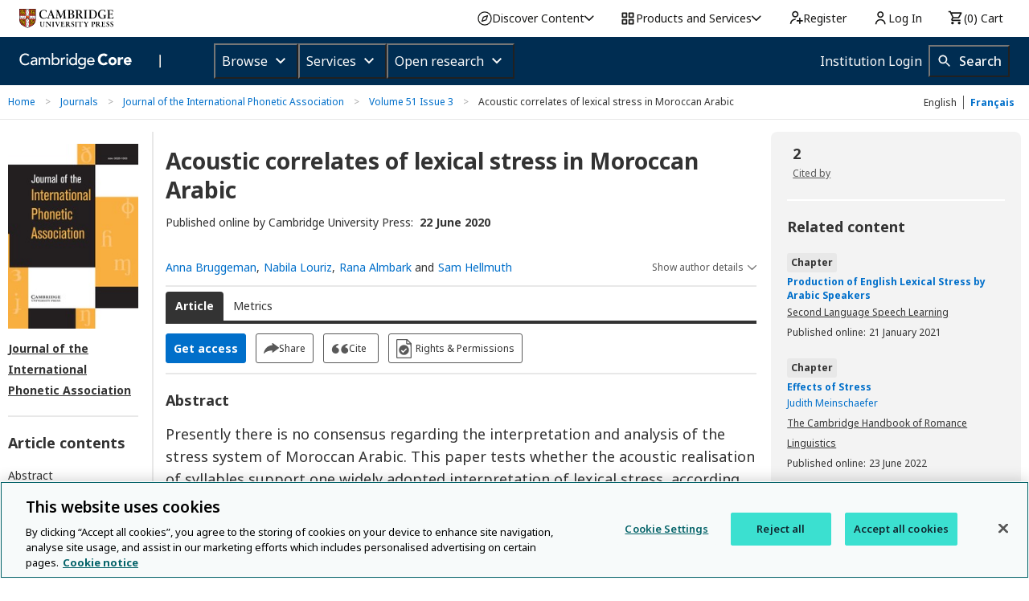

--- FILE ---
content_type: application/javascript; charset=UTF-8
request_url: https://www.cambridge.org/cdn-cgi/challenge-platform/scripts/jsd/main.js
body_size: 8636
content:
window._cf_chl_opt={AKGCx8:'b'};~function(e6,oH,oi,om,oE,og,oq,oC,oJ,e1){e6=I,function(T,o,em,e5,e,W){for(em={T:319,o:354,e:305,W:352,R:278,Q:308,B:336,V:303,x:288,G:325},e5=I,e=T();!![];)try{if(W=-parseInt(e5(em.T))/1+-parseInt(e5(em.o))/2*(-parseInt(e5(em.e))/3)+parseInt(e5(em.W))/4+-parseInt(e5(em.R))/5*(parseInt(e5(em.Q))/6)+parseInt(e5(em.B))/7+parseInt(e5(em.V))/8+parseInt(e5(em.x))/9*(-parseInt(e5(em.G))/10),o===W)break;else e.push(e.shift())}catch(R){e.push(e.shift())}}(P,887572),oH=this||self,oi=oH[e6(484)],om={},om[e6(312)]='o',om[e6(338)]='s',om[e6(504)]='u',om[e6(321)]='z',om[e6(458)]='n',om[e6(333)]='I',om[e6(273)]='b',oE=om,oH[e6(396)]=function(T,o,W,R,W3,W1,W0,eP,Q,V,x,G,N,L,M,U,h){if(W3={T:274,o:383,e:387,W:276,R:337,Q:335,B:302,V:508,x:399,G:455,N:420,l:399,L:420,b:450,d:459,h:379,n:478,s:443,k:383,D:446,M:412,a:430,U:460,F:474,O:454,y:324,X:481,H:317,i:342,m:454,E:506,K:473,S:342,Y:323,g:299,C:473,J:451,j:291,c:344},W1={T:267,o:478,e:468},W0={T:407,o:309,e:436,W:509},eP=e6,Q={'MvwCr':function(s){return s()},'SFnMe':function(s,D){return s(D)},'PpsIf':eP(W3.T),'AdJjo':function(s,D){return s===D},'QyKBG':function(s,D){return s<D},'VelTp':eP(W3.o),'WTUxQ':function(s,D,M,U){return s(D,M,U)},'JMJrV':eP(W3.e),'qCAsS':function(s,D,M){return s(D,M)}},Q[eP(W3.W)](null,o)||o===void 0)return R;for(V=Q[eP(W3.R)](oY,o),T[eP(W3.Q)][eP(W3.B)]&&(V=V[eP(W3.V)](T[eP(W3.Q)][eP(W3.B)](o))),V=T[eP(W3.x)][eP(W3.G)]&&T[eP(W3.N)]?T[eP(W3.l)][eP(W3.G)](new T[(eP(W3.L))](V)):function(s,eT,D){for(eT=eP,s[eT(W1.T)](),D=0;D<s[eT(W1.o)];s[D]===s[D+1]?s[eT(W1.e)](D+1,1):D+=1);return s}(V),x='nAsAaAb'.split('A'),x=x[eP(W3.b)][eP(W3.d)](x),G=0;Q[eP(W3.h)](G,V[eP(W3.n)]);G++)if(Q[eP(W3.s)]!==eP(W3.k)){if(!B){if(L=!![],!Q[eP(W3.D)](T))return;Q[eP(W3.R)](R,function(M){s(N,M)})}}else if(N=V[G],L=Q[eP(W3.M)](oS,T,o,N),x(L)){if(eP(W3.a)===Q[eP(W3.U)]){if(!V[eP(W3.F)])return;x===Q[eP(W3.O)]?(M={},M[eP(W3.y)]=eP(W3.X),M[eP(W3.H)]=h.r,M[eP(W3.i)]=Q[eP(W3.m)],R[eP(W3.E)][eP(W3.K)](M,'*')):(U={},U[eP(W3.y)]=eP(W3.X),U[eP(W3.H)]=s.r,U[eP(W3.S)]=eP(W3.Y),U[eP(W3.g)]=N,G[eP(W3.E)][eP(W3.C)](U,'*'))}else h=L==='s'&&!T[eP(W3.J)](o[N]),eP(W3.j)===W+N?Q[eP(W3.c)](B,W+N,L):h||B(W+N,o[N])}else Q[eP(W3.c)](B,W+N,L);return R;function B(s,D,eI){eI=eP,Object[eI(W0.T)][eI(W0.o)][eI(W0.e)](R,D)||(R[D]=[]),R[D][eI(W0.W)](s)}},og=e6(507)[e6(496)](';'),oq=og[e6(450)][e6(459)](og),oH[e6(405)]=function(T,o,WP,W9,et,W,R,Q,B,V){for(WP={T:277,o:346,e:478,W:497,R:478,Q:361,B:295,V:304,x:509,G:440},W9={T:348},et=e6,W={'VHGHY':function(G,N){return G+N},'iuOIp':function(G,N){return G<N},'Xisns':function(G,N){return G===N},'brSHh':function(G,N){return G===N},'Xstmi':function(x,G){return x(G)}},R=Object[et(WP.T)](o),Q=0;W[et(WP.o)](Q,R[et(WP.e)]);Q++)if(B=R[Q],W[et(WP.W)]('f',B)&&(B='N'),T[B]){for(V=0;V<o[R[Q]][et(WP.R)];W[et(WP.Q)](-1,T[B][et(WP.B)](o[R[Q]][V]))&&(W[et(WP.V)](oq,o[R[Q]][V])||T[B][et(WP.x)]('o.'+o[R[Q]][V])),V++);}else T[B]=o[R[Q]][et(WP.G)](function(x,eo){return eo=et,W[eo(W9.T)]('o.',x)})},oC=function(Wf,WA,Wz,Wv,Wc,WJ,WC,eW,o,e,W,R){return Wf={T:280,o:381,e:370,W:404,R:395,Q:287,B:360},WA={T:347,o:340,e:419,W:496,R:298,Q:431,B:286,V:347,x:469,G:424,N:401,l:369,L:347,b:318,d:476,h:509,n:328,s:411,k:265,D:347,M:339,a:359,U:398,F:347,O:494,y:347,X:427,H:385,i:499,m:425,E:350,K:364,S:442,Y:347,g:388},Wz={T:478},Wv={T:271},Wc={T:478,o:364,e:407,W:309,R:436,Q:350,B:436,V:407,x:271,G:509,N:294,l:432,L:286,b:310,d:503,h:501,n:347,s:376,k:266,D:472,M:491,a:509,U:347,F:286,O:407,y:309,X:353,H:341,i:381,m:416,E:457,K:509,S:424,Y:467,g:431,C:286,J:370,j:264,c:394,v:409,z:476,Z:271,A:265,f:284,P0:362,P1:509,P2:347,P3:393,P4:390,P5:378,P6:356,P7:431,P8:509,P9:275,PP:479,PI:499},WJ={T:424},WC={T:311,o:364},eW=e6,o={'ONeiB':eW(Wf.T),'kAoDn':function(Q,B){return Q==B},'KrbMR':function(Q,B){return Q<<B},'rnHda':function(Q,B){return Q+B},'YhEMc':function(Q,B){return B&Q},'jRjbd':function(Q,B){return Q-B},'AHMMM':function(Q,B){return Q(B)},'xraGQ':function(Q,B){return B==Q},'xXtKj':function(Q,B){return Q(B)},'FyLDS':function(Q,B){return B==Q},'LOJnj':function(Q,B){return Q<B},'UXdNB':function(Q,B){return Q|B},'ylokV':function(Q,B){return Q&B},'wAwFn':function(Q,B){return Q==B},'LecpF':function(Q,B){return Q!==B},'scdzc':eW(Wf.o),'dRLoa':function(Q,B){return Q>B},'eiKDi':function(Q,B){return B==Q},'EGkGw':eW(Wf.e),'ZOQSD':function(Q,B){return Q<B},'ZKjwf':function(Q,B){return Q>B},'WkraB':function(Q,B){return Q<<B},'tUtoO':function(Q,B){return Q&B},'WgTPo':function(Q,B){return Q<<B},'iaRVl':function(Q,B){return B&Q},'CrGYm':function(Q,B){return Q==B},'RoJaU':function(Q,B){return Q(B)},'YnyeK':function(Q,B){return Q(B)},'SOEuI':function(Q,B){return B!=Q},'VJMow':function(Q,B){return B*Q},'DLiRP':function(Q,B){return B&Q},'DKzbj':function(Q,B){return Q<B},'NmvbG':function(Q,B){return Q(B)},'mASKm':function(Q,B){return Q*B},'agABD':eW(Wf.W),'HwCXZ':eW(Wf.R),'QzmMC':function(Q,B){return Q(B)},'HNsVX':function(Q,B){return Q*B},'DfFQN':function(Q,B){return Q<B},'SxHAE':function(Q,B){return Q==B},'qCGDG':function(Q,B){return Q*B},'oZuIF':function(Q,B){return Q-B},'GeuKT':function(Q,B){return B===Q},'yyoDF':function(Q,B){return B==Q}},e=String[eW(Wf.Q)],W={'h':function(Q,eR){return eR=eW,o[eR(WJ.T)](null,Q)?'':W.g(Q,6,function(B,eQ){return eQ=eR,o[eQ(WC.T)][eQ(WC.o)](B)})},'g':function(Q,B,V,Wj,eV,x,G,N,L,s,D,M,U,F,O,y,X,S,Y,H,i,E){if(Wj={T:356},eV=eW,x={'fEANI':function(K,S){return K==S},'dnioL':function(K,S,eB){return eB=I,o[eB(Wj.T)](K,S)}},null==Q)return'';for(N={},L={},s='',D=2,M=3,U=2,F=[],O=0,y=0,X=0;X<Q[eV(Wc.T)];X+=1)if(H=Q[eV(Wc.o)](X),Object[eV(Wc.e)][eV(Wc.W)][eV(Wc.R)](N,H)||(N[H]=M++,L[H]=!0),i=o[eV(Wc.Q)](s,H),Object[eV(Wc.e)][eV(Wc.W)][eV(Wc.B)](N,i))s=i;else{if(Object[eV(Wc.V)][eV(Wc.W)][eV(Wc.B)](L,s)){if(256>s[eV(Wc.x)](0)){for(G=0;G<U;O<<=1,B-1==y?(y=0,F[eV(Wc.G)](V(O)),O=0):y++,G++);for(E=s[eV(Wc.x)](0),G=0;8>G;O=O<<1.94|o[eV(Wc.N)](E,1),y==o[eV(Wc.l)](B,1)?(y=0,F[eV(Wc.G)](V(O)),O=0):y++,E>>=1,G++);}else{for(E=1,G=0;G<U;O=E|O<<1,y==o[eV(Wc.l)](B,1)?(y=0,F[eV(Wc.G)](o[eV(Wc.L)](V,O)),O=0):y++,E=0,G++);for(E=s[eV(Wc.x)](0),G=0;16>G;O=1&E|O<<1,o[eV(Wc.b)](y,B-1)?(y=0,F[eV(Wc.G)](o[eV(Wc.d)](V,O)),O=0):y++,E>>=1,G++);}D--,o[eV(Wc.h)](0,D)&&(D=Math[eV(Wc.n)](2,U),U++),delete L[s]}else for(E=N[s],G=0;o[eV(Wc.s)](G,U);O=o[eV(Wc.k)](O<<1,o[eV(Wc.D)](E,1)),o[eV(Wc.M)](y,B-1)?(y=0,F[eV(Wc.a)](V(O)),O=0):y++,E>>=1,G++);s=(D--,o[eV(Wc.M)](0,D)&&(D=Math[eV(Wc.U)](2,U),U++),N[i]=M++,o[eV(Wc.F)](String,H))}if(s!==''){if(Object[eV(Wc.O)][eV(Wc.y)][eV(Wc.B)](L,s)){if(256>s[eV(Wc.x)](0)){if(o[eV(Wc.X)](o[eV(Wc.H)],eV(Wc.i))){for(H=0;i<H;K<<=1,x[eV(Wc.m)](S,Y-1)?(B=0,C[eV(Wc.a)](J(j)),G=0):e++,E++);for(S=z[eV(Wc.x)](0),Z=0;8>A;P0=x[eV(Wc.E)](P1,1)|1.59&S,P2==P3-1?(P4=0,P5[eV(Wc.K)](P6(P7)),P8=0):P9++,S>>=1,F++);}else{for(G=0;G<U;O<<=1,o[eV(Wc.S)](y,B-1)?(y=0,F[eV(Wc.K)](o[eV(Wc.d)](V,O)),O=0):y++,G++);for(E=s[eV(Wc.x)](0),G=0;o[eV(Wc.Y)](8,G);O=1.18&E|O<<1,o[eV(Wc.g)](y,B-1)?(y=0,F[eV(Wc.G)](o[eV(Wc.C)](V,O)),O=0):y++,E>>=1,G++);}}else if(eV(Wc.J)!==o[eV(Wc.j)])return Y=W[eV(Wc.c)],R[eV(Wc.v)](+Q(Y.t));else{for(E=1,G=0;o[eV(Wc.z)](G,U);O=E|O<<1.64,y==B-1?(y=0,F[eV(Wc.K)](V(O)),O=0):y++,E=0,G++);for(E=s[eV(Wc.Z)](0),G=0;o[eV(Wc.A)](16,G);O=o[eV(Wc.f)](O,1)|o[eV(Wc.P0)](E,1),y==B-1?(y=0,F[eV(Wc.P1)](o[eV(Wc.L)](V,O)),O=0):y++,E>>=1,G++);}D--,D==0&&(D=Math[eV(Wc.P2)](2,U),U++),delete L[s]}else for(E=N[s],G=0;o[eV(Wc.z)](G,U);O=o[eV(Wc.P3)](O,1)|o[eV(Wc.P4)](E,1),B-1==y?(y=0,F[eV(Wc.K)](V(O)),O=0):y++,E>>=1,G++);D--,o[eV(Wc.P5)](0,D)&&U++}for(E=2,G=0;G<U;O=o[eV(Wc.P6)](O,1)|o[eV(Wc.N)](E,1),o[eV(Wc.P7)](y,B-1)?(y=0,F[eV(Wc.P8)](o[eV(Wc.P9)](V,O)),O=0):y++,E>>=1,G++);for(;;)if(O<<=1,o[eV(Wc.P5)](y,o[eV(Wc.l)](B,1))){F[eV(Wc.G)](o[eV(Wc.PP)](V,O));break}else y++;return F[eV(Wc.PI)]('')},'j':function(Q,ex){return ex=eW,null==Q?'':Q==''?null:W.i(Q[ex(Wz.T)],32768,function(B,eu){return eu=ex,Q[eu(Wv.T)](B)})},'i':function(Q,B,V,eG,x,G,N,L,s,D,M,U,F,O,y,X,K,H,i,E){for(eG=eW,x=[],G=4,N=4,L=3,s=[],U=V(0),F=B,O=1,D=0;3>D;x[D]=D,D+=1);for(y=0,X=Math[eG(WA.T)](2,2),M=1;o[eG(WA.o)](M,X);)for(H=eG(WA.e)[eG(WA.W)]('|'),i=0;!![];){switch(H[i++]){case'0':y|=o[eG(WA.R)](0<E?1:0,M);continue;case'1':F>>=1;continue;case'2':E=U&F;continue;case'3':o[eG(WA.Q)](0,F)&&(F=B,U=o[eG(WA.B)](V,O++));continue;case'4':M<<=1;continue}break}switch(y){case 0:for(y=0,X=Math[eG(WA.V)](2,8),M=1;o[eG(WA.o)](M,X);E=o[eG(WA.x)](U,F),F>>=1,o[eG(WA.G)](0,F)&&(F=B,U=V(O++)),y|=o[eG(WA.R)](o[eG(WA.N)](0,E)?1:0,M),M<<=1);K=o[eG(WA.l)](e,y);break;case 1:for(y=0,X=Math[eG(WA.L)](2,16),M=1;M!=X;E=U&F,F>>=1,F==0&&(F=B,U=V(O++)),y|=o[eG(WA.b)](o[eG(WA.d)](0,E)?1:0,M),M<<=1);K=e(y);break;case 2:return''}for(D=x[3]=K,s[eG(WA.h)](K);;)if(o[eG(WA.n)]!==o[eG(WA.s)]){if(o[eG(WA.k)](O,Q))return'';for(y=0,X=Math[eG(WA.D)](2,L),M=1;o[eG(WA.o)](M,X);E=U&F,F>>=1,0==F&&(F=B,U=o[eG(WA.M)](V,O++)),y|=o[eG(WA.a)](o[eG(WA.U)](0,E)?1:0,M),M<<=1);switch(K=y){case 0:for(y=0,X=Math[eG(WA.F)](2,8),M=1;M!=X;E=U&F,F>>=1,o[eG(WA.O)](0,F)&&(F=B,U=V(O++)),y|=(0<E?1:0)*M,M<<=1);x[N++]=e(y),K=N-1,G--;break;case 1:for(y=0,X=Math[eG(WA.y)](2,16),M=1;M!=X;E=F&U,F>>=1,F==0&&(F=B,U=V(O++)),y|=o[eG(WA.X)](0<E?1:0,M),M<<=1);x[N++]=e(y),K=o[eG(WA.H)](N,1),G--;break;case 2:return s[eG(WA.i)]('')}if(o[eG(WA.Q)](0,G)&&(G=Math[eG(WA.T)](2,L),L++),x[K])K=x[K];else if(o[eG(WA.m)](K,N))K=o[eG(WA.E)](D,D[eG(WA.K)](0));else return null;s[eG(WA.h)](K),x[N++]=D+K[eG(WA.K)](0),G--,D=K,o[eG(WA.S)](0,G)&&(G=Math[eG(WA.Y)](2,L),L++)}else return o[eG(WA.g)](function(){}),'p'}},R={},R[eW(Wf.B)]=W.h,R}(),oJ=null,e1=e0(),e3();function P(RK){return RK='uhVri,MvwCr,vDdnV,CnwA5,weVUQ,includes,isNaN,getPrototypeOf,send,PpsIf,from,MtQYi,dnioL,number,bind,JMJrV,chctx,randomUUID,addEventListener,SSTpq3,ontimeout,1|2|4|5|0|3|6|7,dRLoa,splice,DLiRP,phrxp,kbCFJ,ylokV,postMessage,api,VbxlX,ZOQSD,wyBrW,length,YnyeK,JchrS,cloudflare-invisible,NPGEj,/invisible/jsd,document,ZSxDV,open,slWIA,SclEQ,bpgWD,nRBWw,wAwFn,_cf_chl_opt,EOXHE,SxHAE,DOMContentLoaded,split,Xisns,yLNWz,join,oNpqn,FyLDS,timeout,xXtKj,undefined,AdeF3,parent,_cf_chl_opt;JJgc4;PJAn2;kJOnV9;IWJi4;OHeaY1;DqMg0;FKmRv9;LpvFx1;cAdz2;PqBHf2;nFZCC5;ddwW5;pRIb1;rxvNi8;RrrrA2;erHi9,concat,push,wJuBD,/cdn-cgi/challenge-platform/h/,EGkGw,ZKjwf,UXdNB,sort,SfrdX,phSLB,FcJit,charCodeAt,[native code],boolean,success,RoJaU,AdJjo,keys,6919805bBeFTq,4|7|5|1|2|0|6|3,6aUgtJsclZhRTOS2MGX$FBrNEIALPueKq+m7i-V850kzofdnpDv3C1xwH4j9WQyYb,href,gyCIS,loading,WkraB,iframe,AHMMM,fromCharCode,33246hYRUHT,RyBPg,fXYfW,d.cookie,toString,JSxoN,YhEMc,indexOf,DqpkC,onerror,VJMow,detail,readyState,YvwQS,getOwnPropertyNames,5196688VUBhlx,Xstmi,9skaTup,QgFVi,/b/ov1/0.31293456041709383:1770128730:cTaoGqLs6aW6xGe8x8OJ-joeD-PI4dxzdfxW40-Zac8/,6yESJdg,hasOwnProperty,xraGQ,ONeiB,object,http-code:,VisBN,isArray,XMLHttpRequest,sid,mASKm,741099yzGFZD,kcAnW,symbol,FwYCQ,error,source,340xvOMqM,WcQoc,rrqxG,agABD,UEbOC,log,lmDGJ,body,bigint,random,Object,2066127jkdUGI,SFnMe,string,QzmMC,SOEuI,scdzc,event,removeChild,qCAsS,HuOid,iuOIp,pow,VHGHY,/jsd/oneshot/d251aa49a8a3/0.31293456041709383:1770128730:cTaoGqLs6aW6xGe8x8OJ-joeD-PI4dxzdfxW40-Zac8/,rnHda,uOBkh,7076944rUVhzX,LecpF,282830JhlhCB,navigator,KrbMR,aUjz8,contentDocument,HNsVX,fwVHmr,brSHh,tUtoO,YBqyy,charAt,TYlZ6,AKGCx8,JBxy9,xhr-error,NmvbG,avxBu,MdcHo,XXqGW,FlVbg,LRmiB4,onreadystatechange,LOJnj,SsYVW,CrGYm,QyKBG,AcpGQ,LWWAh,location,ZfCyQ,createElement,oZuIF,now,LVHgI,catch,POST,iaRVl,errorInfoObject,lYYQc,WgTPo,__CF$cv$params,olLWn,pRIb1,stringify,DfFQN,Array,error on cf_chl_props,DKzbj,TKDvs,BWHdn,RfHkm,rxvNi8,Function,prototype,Nqmeh,floor,display: none,HwCXZ,WTUxQ,xrpUV,WUtic,YPjtJ,fEANI,8|2|5|9|3|1|0|7|4|10|6,ddfNZ,2|1|3|0|4,Set,MLzKO,contentWindow,style,kAoDn,GeuKT,pkLOA2,qCGDG,ozjwA,clientInformation,OJeVs,eiKDi,jRjbd,onload,jsd,appendChild,call,tabIndex,VSsxk,cGFxz,map,function,yyoDF,VelTp,status'.split(','),P=function(){return RK},P()}function oc(){return oj()!==null}function oj(R3,eL,T,o){return R3={T:394,o:458},eL=e6,T=oH[eL(R3.T)],!T?null:(o=T.i,typeof o!==eL(R3.o)||o<30)?null:o}function oz(T,RT,en){return RT={T:334},en=e6,Math[en(RT.T)]()<T}function e4(W,R,RE,ei,Q,B,V,N,l,L,b,d,h,n,s,x){if(RE={T:487,o:466,e:301,W:314,R:408,Q:263,B:413,V:483,x:456,G:389,N:488,l:322,L:345,b:489,d:481,h:474,n:274,s:488,k:322,D:324,M:317,a:342,U:506,F:473,O:496,y:502,X:394,H:301,i:492,m:366,E:307,K:465,S:316,Y:486,g:456,C:448,J:492,j:464,c:492,v:464,z:374,Z:492,A:426,f:492,P0:357,P1:367,P2:391,P3:461,P4:434,P5:453,P6:360,P7:324,P8:489,P9:323,PP:299},ei=e6,Q={},Q[ei(RE.T)]=ei(RE.o),Q[ei(RE.e)]=function(G,N){return G+N},Q[ei(RE.W)]=function(G,N){return G+N},Q[ei(RE.R)]=ei(RE.Q),Q[ei(RE.B)]=ei(RE.V),Q[ei(RE.x)]=ei(RE.G),Q[ei(RE.N)]=function(G,N){return N===G},Q[ei(RE.l)]=ei(RE.L),Q[ei(RE.b)]=ei(RE.d),B=Q,!W[ei(RE.h)])return;if(R===ei(RE.n)){if(B[ei(RE.s)](B[ei(RE.k)],ei(RE.L)))V={},V[ei(RE.D)]=ei(RE.d),V[ei(RE.M)]=W.r,V[ei(RE.a)]=ei(RE.n),oH[ei(RE.U)][ei(RE.F)](V,'*');else for(N=B[ei(RE.T)][ei(RE.O)]('|'),l=0;!![];){switch(N[l++]){case'0':d[ei(RE.y)]=2500;continue;case'1':L=N[ei(RE.X)];continue;case'2':b=B[ei(RE.H)](B[ei(RE.W)](B[ei(RE.R)]+l[ei(RE.i)][ei(RE.m)],ei(RE.E))+L.r,B[ei(RE.B)]);continue;case'3':d[ei(RE.K)]=function(){};continue;case'4':d=new L[(ei(RE.S))]();continue;case'5':d[ei(RE.Y)](B[ei(RE.g)],b);continue;case'6':n=(h={},h[ei(RE.C)]=b[ei(RE.J)][ei(RE.C)],h[ei(RE.j)]=d[ei(RE.c)][ei(RE.v)],h[ei(RE.z)]=h[ei(RE.Z)][ei(RE.z)],h[ei(RE.A)]=n[ei(RE.f)][ei(RE.P0)],h[ei(RE.P1)]=s,h);continue;case'7':s={},s[ei(RE.P2)]=D,s[ei(RE.P3)]=n,s[ei(RE.D)]=ei(RE.P4),d[ei(RE.P5)](k[ei(RE.P6)](s));continue}break}}else x={},x[ei(RE.P7)]=B[ei(RE.P8)],x[ei(RE.M)]=W.r,x[ei(RE.a)]=ei(RE.P9),x[ei(RE.PP)]=R,oH[ei(RE.U)][ei(RE.F)](x,'*')}function ov(RI,RP,R9,eb,T,o){if(RI={T:372,o:293,e:306,W:445,R:415,Q:290},RP={T:272,o:414,e:406,W:380,R:407,Q:292,B:436,V:295,x:320},R9={T:373},eb=e6,T={'FlVbg':function(e,W){return e<W},'WUtic':eb(RI.T),'QgFVi':function(e){return e()},'uhVri':function(e,W){return e!==W},'YPjtJ':eb(RI.o),'fXYfW':function(e,W){return e*W}},o=T[eb(RI.e)](oj),null===o){if(T[eb(RI.W)](T[eb(RI.R)],T[eb(RI.R)]))W=R[Q];else return}oJ=(oJ&&clearTimeout(oJ),setTimeout(function(eh,W){if(eh=eb,W={'AcpGQ':function(R,Q,ed){return ed=I,T[ed(R9.T)](R,Q)},'kcAnW':eh(RP.T)},T[eh(RP.o)]!==T[eh(RP.o)])return R instanceof Q[eh(RP.e)]&&W[eh(RP.W)](0,B[eh(RP.e)][eh(RP.R)][eh(RP.Q)][eh(RP.B)](V)[eh(RP.V)](W[eh(RP.x)]));else or()},T[eb(RI.Q)](o,1e3)))}function of(T,o,Rl,RN,RG,Ru,eD,e,W,R,Q){Rl={T:502,o:274,e:329,W:368,R:394,Q:330,B:492,V:316,x:486,G:389,N:498,l:263,L:366,b:349,d:474,h:465,n:433,s:297,k:382,D:281,M:474,a:363,U:453,F:360,O:397},RN={T:418},RG={T:289,o:444,e:447,W:270,R:326,Q:329,B:402,V:462,x:351,G:313},Ru={T:470},eD=e6,e={'phrxp':eD(Rl.T),'RyBPg':function(B,V){return B>=V},'vDdnV':function(B,V){return B(V)},'FcJit':eD(Rl.o),'WcQoc':function(B,V){return B!==V},'TKDvs':eD(Rl.e),'uOBkh':function(B,V){return B+V},'ddfNZ':eD(Rl.W),'yLNWz':function(B,V){return B+V},'YBqyy':function(B){return B()}},W=oH[eD(Rl.R)],console[eD(Rl.Q)](oH[eD(Rl.B)]),R=new oH[(eD(Rl.V))](),R[eD(Rl.x)](eD(Rl.G),e[eD(Rl.N)](eD(Rl.l),oH[eD(Rl.B)][eD(Rl.L)])+eD(Rl.b)+W.r),W[eD(Rl.d)]&&(R[eD(Rl.T)]=5e3,R[eD(Rl.h)]=function(eM){eM=eD,o(e[eM(Ru.T)])}),R[eD(Rl.n)]=function(ea){if(ea=eD,e[ea(RG.T)](R[ea(RG.o)],200)&&R[ea(RG.o)]<300)e[ea(RG.e)](o,e[ea(RG.W)]);else if(e[ea(RG.R)](ea(RG.Q),e[ea(RG.B)]))return W&&R[ea(RG.V)]?Q[ea(RG.V)]():'';else e[ea(RG.e)](o,e[ea(RG.x)](ea(RG.G),R[ea(RG.o)]))},R[eD(Rl.s)]=function(eU){eU=eD,o(e[eU(RN.T)])},Q={'t':oZ(),'lhr':oi[eD(Rl.k)]&&oi[eD(Rl.k)][eD(Rl.D)]?oi[eD(Rl.k)][eD(Rl.D)]:'','api':W[eD(Rl.M)]?!![]:![],'c':e[eD(Rl.a)](oc),'payload':T},R[eD(Rl.U)](oC[eD(Rl.F)](JSON[eD(Rl.O)](Q)))}function e0(RL,eF){return RL={T:462},eF=e6,crypto&&crypto[eF(RL.T)]?crypto[eF(RL.T)]():''}function oY(o,ej,e9,e,W,R){for(ej={T:477,o:477,e:508,W:277,R:452},e9=e6,e={},e[e9(ej.T)]=function(Q,B){return Q!==B},W=e,R=[];W[e9(ej.o)](null,o);R=R[e9(ej.e)](Object[e9(ej.W)](o)),o=Object[e9(ej.R)](o));return R}function op(WT,ee,W,R,Q,B,V,x,G,N){W=(WT={T:410,o:417,e:496,W:423,R:428,Q:422,B:482,V:358,x:437,G:429,N:355,l:384,L:285,b:332,d:435,h:332,n:343},ee=e6,{'ozjwA':ee(WT.T),'NPGEj':function(l,L,b,d,h){return l(L,b,d,h)}});try{for(R=ee(WT.o)[ee(WT.e)]('|'),Q=0;!![];){switch(R[Q++]){case'0':B=pRIb1(V,V,'',B);continue;case'1':B={};continue;case'2':G[ee(WT.W)]=W[ee(WT.R)];continue;case'3':V=G[ee(WT.Q)];continue;case'4':B=W[ee(WT.B)](pRIb1,V,G[ee(WT.V)],'d.',B);continue;case'5':G[ee(WT.x)]='-1';continue;case'6':return x={},x.r=B,x.e=null,x;case'7':B=pRIb1(V,V[ee(WT.G)]||V[ee(WT.N)],'n.',B);continue;case'8':G=oi[ee(WT.l)](ee(WT.L));continue;case'9':oi[ee(WT.b)][ee(WT.d)](G);continue;case'10':oi[ee(WT.h)][ee(WT.n)](G);continue}break}}catch(l){return N={},N.r={},N.e=l,N}}function or(T,R2,R1,eN,o,e){R2={T:400,o:421,e:282},R1={T:441},eN=e6,o={'MLzKO':function(W,R,Q){return W(R,Q)},'gyCIS':eN(R2.T)},e=op(),o[eN(R2.o)](of,e.r,function(W,el){el=eN,typeof T===el(R1.T)&&T(W),ov()}),e.e&&e2(o[eN(R2.e)],e.e)}function oS(T,o,e,eJ,e8,W,R,Q){W=(eJ={T:441,o:438,e:392,W:439,R:371,Q:480,B:500,V:377,x:312,G:331,N:388,l:388,L:399,b:315,d:269},e8=e6,{'MdcHo':function(B,V){return B===V},'JchrS':e8(eJ.T),'oNpqn':function(B,V){return B(V)},'SsYVW':function(B){return B()},'lYYQc':function(B,V){return V===B},'cGFxz':e8(eJ.o),'lmDGJ':function(B,V){return V==B},'phSLB':function(B,V){return V==B}});try{R=o[e]}catch(B){if(W[e8(eJ.e)](e8(eJ.o),W[e8(eJ.W)]))return'i';else W[e8(eJ.R)](typeof R,W[e8(eJ.Q)])&&W[e8(eJ.B)](x,G),W[e8(eJ.V)](V)}if(R==null)return void 0===R?'u':'x';if(e8(eJ.x)==typeof R)try{if(W[e8(eJ.G)](W[e8(eJ.Q)],typeof R[e8(eJ.N)]))return R[e8(eJ.l)](function(){}),'p'}catch(x){}return T[e8(eJ.L)][e8(eJ.b)](R)?'a':R===T[e8(eJ.L)]?'D':R===!0?'T':R===!1?'F':(Q=typeof R,W[e8(eJ.d)](W[e8(eJ.Q)],Q)?oK(T,R)?'N':'f':oE[Q]||'?')}function oK(T,o,eE,e7){return eE={T:406,o:406,e:407,W:292,R:436,Q:295,B:272},e7=e6,o instanceof T[e7(eE.T)]&&0<T[e7(eE.o)][e7(eE.e)][e7(eE.W)][e7(eE.R)](o)[e7(eE.Q)](e7(eE.B))}function e2(R,Q,Rh,eO,B,V,x,G,N,l,L,b,d,h,n){if(Rh={T:434,o:485,e:505,W:365,R:279,Q:496,B:465,V:486,x:389,G:502,N:391,l:461,L:324,b:262,d:453,h:360,n:394,s:316,k:448,D:492,M:464,a:492,U:464,F:374,O:426,y:357,X:367,H:263,i:366,m:307,E:483},eO=e6,B={'ZSxDV':function(s,k){return s(k)},'wJuBD':eO(Rh.T)},!B[eO(Rh.o)](oz,0))return![];x=(V={},V[eO(Rh.e)]=R,V[eO(Rh.W)]=Q,V);try{for(G=eO(Rh.R)[eO(Rh.Q)]('|'),N=0;!![];){switch(G[N++]){case'0':b[eO(Rh.B)]=function(){};continue;case'1':b[eO(Rh.V)](eO(Rh.x),n);continue;case'2':b[eO(Rh.G)]=2500;continue;case'3':l={},l[eO(Rh.N)]=x,l[eO(Rh.l)]=h,l[eO(Rh.L)]=B[eO(Rh.b)],b[eO(Rh.d)](oC[eO(Rh.h)](l));continue;case'4':L=oH[eO(Rh.n)];continue;case'5':b=new oH[(eO(Rh.s))]();continue;case'6':h=(d={},d[eO(Rh.k)]=oH[eO(Rh.D)][eO(Rh.k)],d[eO(Rh.M)]=oH[eO(Rh.a)][eO(Rh.U)],d[eO(Rh.F)]=oH[eO(Rh.D)][eO(Rh.F)],d[eO(Rh.O)]=oH[eO(Rh.D)][eO(Rh.y)],d[eO(Rh.X)]=e1,d);continue;case'7':n=eO(Rh.H)+oH[eO(Rh.a)][eO(Rh.i)]+eO(Rh.m)+L.r+eO(Rh.E);continue}break}}catch(s){}}function oA(Re,ek,o,e,W,R,Q){return Re={T:475,o:409,e:386},ek=e6,o={},o[ek(Re.T)]=function(B,V){return B>V},e=o,W=3600,R=oZ(),Q=Math[ek(Re.o)](Date[ek(Re.e)]()/1e3),e[ek(Re.T)](Q-R,W)?![]:!![]}function e3(Ry,Rw,RF,ew,T,o,e,W,R,B){if(Ry={T:490,o:394,e:471,W:300,R:283,Q:463,B:463,V:495,x:493,G:449,N:449,l:375,L:375},Rw={T:300,o:283,e:375,W:403},RF={T:327,o:296},ew=e6,T={'SfrdX':function(Q,B,V){return Q(B,V)},'rrqxG':function(Q){return Q()},'DqpkC':function(Q,B){return Q(B)},'BWHdn':function(Q){return Q()},'kbCFJ':function(Q){return Q()},'EOXHE':function(Q,B){return B===Q},'weVUQ':ew(Ry.T)},o=oH[ew(Ry.o)],!o)return;if(!T[ew(Ry.e)](oA))return;if(e=![],W=function(RU,ey){if(RU={T:268},ey=ew,!e){if(e=!![],!T[ey(RF.T)](oA))return;T[ey(RF.o)](or,function(Q,eX){eX=ey,T[eX(RU.T)](e4,o,Q)})}},oi[ew(Ry.W)]!==ew(Ry.R))W();else if(oH[ew(Ry.Q)])oi[ew(Ry.B)](ew(Ry.V),W);else if(T[ew(Ry.x)](T[ew(Ry.G)],T[ew(Ry.N)]))R=oi[ew(Ry.l)]||function(){},oi[ew(Ry.L)]=function(eH){eH=ew,R(),oi[eH(Rw.T)]!==eH(Rw.o)&&(oi[eH(Rw.e)]=R,T[eH(Rw.W)](W))};else return B={},B.r={},B.e=o,B}function I(T,t,o,e){return T=T-262,o=P(),e=o[T],e}function oZ(Rt,es,T){return Rt={T:394,o:409},es=e6,T=oH[es(Rt.T)],Math[es(Rt.o)](+atob(T.t))}}()

--- FILE ---
content_type: application/javascript; charset=UTF-8
request_url: https://www.cambridge.org/core/page-component/1a68d69.js
body_size: 70544
content:
(window.webpackJsonp=window.webpackJsonp||[]).push([[0],Array(104).concat([function(t,e,n){"use strict";n(14);var r=n(3),o=n(4),c=n(5),l=n(6),f=n(2),d=n(1),v=(n(12),n(0));function h(t){var e=function(){if("undefined"==typeof Reflect||!Reflect.construct)return!1;if(Reflect.construct.sham)return!1;if("function"==typeof Proxy)return!0;try{return Boolean.prototype.valueOf.call(Reflect.construct(Boolean,[],(function(){}))),!0}catch(t){return!1}}();return function(){var n,r=Object(f.a)(t);if(e){var o=Object(f.a)(this).constructor;n=Reflect.construct(r,arguments,o)}else n=r.apply(this,arguments);return Object(l.a)(this,n)}}var y=function(t,e,n,desc){var r,o=arguments.length,c=o<3?e:null===desc?desc=Object.getOwnPropertyDescriptor(e,n):desc;if("object"===("undefined"==typeof Reflect?"undefined":Object(d.a)(Reflect))&&"function"==typeof Reflect.decorate)c=Reflect.decorate(t,e,n,desc);else for(var i=t.length-1;i>=0;i--)(r=t[i])&&(c=(o<3?r(c):o>3?r(e,n,c):r(e,n))||c);return o>3&&c&&Object.defineProperty(e,n,c),c},m=function(t,e){if("object"===("undefined"==typeof Reflect?"undefined":Object(d.a)(Reflect))&&"function"==typeof Reflect.metadata)return Reflect.metadata(t,e)},_=function(t){Object(c.a)(n,t);var e=h(n);function n(){return Object(r.a)(this,n),e.apply(this,arguments)}return Object(o.a)(n,[{key:"variant",get:function(){return this.primary?"primary":this.secondary?"secondary":""}},{key:"expandedState",get:function(){return void 0!==this.ariaExpanded&&this.ariaExpanded}}]),n}(n(271).a);y([Object(v.Prop)({type:Boolean,required:!1}),m("design:type",Boolean)],_.prototype,"ariaExpanded",void 0),y([Object(v.Prop)({type:Boolean,required:!1}),m("design:type",Boolean)],_.prototype,"primary",void 0),y([Object(v.Prop)({type:Boolean,required:!1}),m("design:type",Boolean)],_.prototype,"secondary",void 0),y([Object(v.Prop)({type:String,required:!1}),m("design:type",String)],_.prototype,"dataTestId",void 0),y([Object(v.Prop)({type:Boolean,required:!1,default:!1}),m("design:type",Boolean)],_.prototype,"reversed",void 0),y([Object(v.Prop)({type:Boolean,required:!1,default:!1}),m("design:type",Boolean)],_.prototype,"disabled",void 0);var O=_=y([Object(v.Component)({})],_),j=(n(944),n(7)),component=Object(j.a)(O,(function(){var t=this,e=t._self._c;t._self._setupProxy;return e("button",{staticClass:"app-button",class:["app-button__"+t.type,"app-button--"+t.variant,t.reversed?"reversed":""],attrs:{"aria-label":t.ariaLabel||!1,"aria-expanded":t.expandedState,disabled:t.disabled,"data-test-id":t.dataTestId},on:{focus:t.onFocus,blur:t.onBlur,mouseover:t.onFocus,mouseleave:t.onBlur}},[t.icon?e("AppIcon",{staticClass:"icon",attrs:{icon:t.iconName}}):t._e(),t._v(" "),t.text?e("span",{staticClass:"text",attrs:{"aria-hidden":t.ariaTextHidden}},[t._v(t._s(t.text))]):t._e()],1)}),[],!1,null,"f3cc3c54",null);e.a=component.exports},function(t,e,n){"use strict";n(14);var r=n(3),o=n(4),c=n(5),l=n(6),f=n(2),d=n(1),v=(n(12),n(0));function h(t){var e=function(){if("undefined"==typeof Reflect||!Reflect.construct)return!1;if(Reflect.construct.sham)return!1;if("function"==typeof Proxy)return!0;try{return Boolean.prototype.valueOf.call(Reflect.construct(Boolean,[],(function(){}))),!0}catch(t){return!1}}();return function(){var n,r=Object(f.a)(t);if(e){var o=Object(f.a)(this).constructor;n=Reflect.construct(r,arguments,o)}else n=r.apply(this,arguments);return Object(l.a)(this,n)}}var y=function(t,e,n,desc){var r,o=arguments.length,c=o<3?e:null===desc?desc=Object.getOwnPropertyDescriptor(e,n):desc;if("object"===("undefined"==typeof Reflect?"undefined":Object(d.a)(Reflect))&&"function"==typeof Reflect.decorate)c=Reflect.decorate(t,e,n,desc);else for(var i=t.length-1;i>=0;i--)(r=t[i])&&(c=(o<3?r(c):o>3?r(e,n,c):r(e,n))||c);return o>3&&c&&Object.defineProperty(e,n,c),c},m=function(t,e){if("object"===("undefined"==typeof Reflect?"undefined":Object(d.a)(Reflect))&&"function"==typeof Reflect.metadata)return Reflect.metadata(t,e)},_=function(t){Object(c.a)(l,t);var e=h(l);function l(){return Object(r.a)(this,l),e.apply(this,arguments)}return Object(o.a)(l,[{key:"imageSrc",value:function(t){try{return n(879)("./".concat(t,"-icon.svg"))}catch(t){return""}}}]),l}(v.Vue);y([Object(v.Prop)({type:String,required:!0}),m("design:type",String)],_.prototype,"icon",void 0),y([Object(v.Prop)({type:String,required:!1,default:""}),m("design:type",String)],_.prototype,"alt",void 0),y([Object(v.Prop)({type:String,required:!1,default:""}),m("design:type",String)],_.prototype,"url",void 0);var O=_=y([Object(v.Component)({})],_),j=(n(943),n(7)),component=Object(j.a)(O,(function(){var t=this,e=t._self._c;t._self._setupProxy;return e("img",{staticClass:"app-icon",class:t.icon,attrs:{src:t.url||t.imageSrc(t.icon),alt:t.alt}})}),[],!1,null,"d2c09870",null);e.a=component.exports},,,function(t,e,n){"use strict";n(14);var r=n(3),o=n(4),c=n(5),l=n(6),f=n(2),d=n(1),v=(n(12),n(0));function h(t){var e=function(){if("undefined"==typeof Reflect||!Reflect.construct)return!1;if(Reflect.construct.sham)return!1;if("function"==typeof Proxy)return!0;try{return Boolean.prototype.valueOf.call(Reflect.construct(Boolean,[],(function(){}))),!0}catch(t){return!1}}();return function(){var n,r=Object(f.a)(t);if(e){var o=Object(f.a)(this).constructor;n=Reflect.construct(r,arguments,o)}else n=r.apply(this,arguments);return Object(l.a)(this,n)}}var y=function(t,e,n,desc){var r,o=arguments.length,c=o<3?e:null===desc?desc=Object.getOwnPropertyDescriptor(e,n):desc;if("object"===("undefined"==typeof Reflect?"undefined":Object(d.a)(Reflect))&&"function"==typeof Reflect.decorate)c=Reflect.decorate(t,e,n,desc);else for(var i=t.length-1;i>=0;i--)(r=t[i])&&(c=(o<3?r(c):o>3?r(e,n,c):r(e,n))||c);return o>3&&c&&Object.defineProperty(e,n,c),c},m=function(t,e){if("object"===("undefined"==typeof Reflect?"undefined":Object(d.a)(Reflect))&&"function"==typeof Reflect.metadata)return Reflect.metadata(t,e)},_=function(t){Object(c.a)(n,t);var e=h(n);function n(){var t;return Object(r.a)(this,n),(t=e.apply(this,arguments)).NOT_FOUND=404,t}return Object(o.a)(n,[{key:"reload",value:function(){window.location.reload()}}]),n}(v.Vue);y([Object(v.Prop)({type:Object,required:!1}),m("design:type",Object)],_.prototype,"error",void 0);var O=_=y([Object(v.Component)({})],_),j=(n(828),n(7)),component=Object(j.a)(O,(function(){var t=this,e=t._self._c;t._self._setupProxy;return e("div",{staticClass:"container"},[e("div",{staticClass:"header"},[e("div",{staticClass:"title-underline"},[e("h3",[t._v("Error "+t._s(t.error.statusCode))]),t._v(" "),e("div",{staticClass:"border"})])]),t._v(" "),e("div",{staticClass:"text-center"},[t.error.statusCode===t.NOT_FOUND?e("h2",[t._v("Item was not found")]):e("h2",[t._v("An error occurred, please try again...")]),t._v(" "),e("button",{staticClass:"reload",on:{click:function(e){return t.reload()}}},[t._v("Reload")])])])}),[],!1,null,"f1f0595e",null);e.a=component.exports},,,,,,,,,,,,,,,,,,,,,,,,,,,function(t,e,n){"use strict";n(14);var r=n(15),o=n(3),c=n(4),l=n(5),f=n(6),d=n(2),v=n(1),h=(n(37),n(12),n(68),n(0)),y=n(9),m=n(35),_=n(8),O=n(324),j=n(20);function C(t){var e=function(){if("undefined"==typeof Reflect||!Reflect.construct)return!1;if(Reflect.construct.sham)return!1;if("function"==typeof Proxy)return!0;try{return Boolean.prototype.valueOf.call(Reflect.construct(Boolean,[],(function(){}))),!0}catch(t){return!1}}();return function(){var n,r=Object(d.a)(t);if(e){var o=Object(d.a)(this).constructor;n=Reflect.construct(r,arguments,o)}else n=r.apply(this,arguments);return Object(f.a)(this,n)}}var R,k,w=function(t,e,n,desc){var r,o=arguments.length,c=o<3?e:null===desc?desc=Object.getOwnPropertyDescriptor(e,n):desc;if("object"===("undefined"==typeof Reflect?"undefined":Object(v.a)(Reflect))&&"function"==typeof Reflect.decorate)c=Reflect.decorate(t,e,n,desc);else for(var i=t.length-1;i>=0;i--)(r=t[i])&&(c=(o<3?r(c):o>3?r(e,n,c):r(e,n))||c);return o>3&&c&&Object.defineProperty(e,n,c),c},P=function(t,e){if("object"===("undefined"==typeof Reflect?"undefined":Object(v.a)(Reflect))&&"function"==typeof Reflect.metadata)return Reflect.metadata(t,e)},x=function(t){Object(l.a)(f,t);var e,n=C(f);function f(){var t;return Object(o.a)(this,f),(t=n.apply(this,arguments)).activeTab="crossref",t.isLoading=!0,t.citationsList="",t}return Object(c.a)(f,[{key:"mounted",value:function(){var t;null===(t=this.$refs.citedByModal)||void 0===t||t.addEventListener("shown.bs.modal",this.load)}},{key:"load",value:(e=Object(r.a)(regeneratorRuntime.mark((function t(){var cite;return regeneratorRuntime.wrap((function(t){for(;;)switch(t.prev=t.next){case 0:return t.next=2,this.citationService.getHtml(this.doi,this.productId,this.productType);case 2:this.citationsList=t.sent,cite="https://www.cambridge.org".concat(window.location.pathname),this.googleScholarUrl=j.a.sanitize("https://scholar.google.com/scholar?hl=en&lr=&cites=".concat(cite)),this.isLoading=!1,this.setInitialModalFocus();case 7:case"end":return t.stop()}}),t,this)}))),function(){return e.apply(this,arguments)})},{key:"setInitialModalFocus",value:function(){var t=this.$refs.modalContent;setTimeout((function(){t.focus()}),0),t.addEventListener("mousedown",(function(t){t.preventDefault()}))}},{key:"changeTab",value:function(button){var t=document.querySelector(".modal-body__tabs__circle__crossref"),e=document.querySelector(".modal-body__tabs__circle__google-scholar"),n=document.querySelector(".modal-body__content__crossref"),r=document.querySelector(".modal-body__content__gscholar");t===button.target&&(t.classList.add("active"),e.classList.remove("active")),e===button.target&&(e.classList.add("active"),t.classList.remove("active")),t.classList.contains("active")&&(n.style.display="block",r.style.display="none"),e.classList.contains("active")&&(r.style.display="block",n.style.display="none"),this.activeTab=t.classList.contains("active")?"crossref":"google-scholar"}},{key:"focusCrossRefTab",value:function(){this.$refs.crossrefTab.focus()}},{key:"focusGoogleScholarTab",value:function(){this.$refs.googleScholarTab.focus()}}]),f}(h.Vue);w([Object(h.Prop)({type:Number,required:!0}),P("design:type",Number)],x.prototype,"citationCount",void 0),w([Object(h.Prop)({type:String,required:!0}),P("design:type",String)],x.prototype,"doi",void 0),w([Object(h.Prop)({type:String,required:!0}),P("design:type",String)],x.prototype,"productId",void 0),w([Object(h.Prop)({type:String,required:!0}),P("design:type","function"==typeof(R=void 0!==y.ProductType&&y.ProductType)?R:Object)],x.prototype,"productType",void 0),w([Object(m.b)(O.a),P("design:type","function"==typeof(k=void 0!==O.a&&O.a)?k:Object)],x.prototype,"citationService",void 0);var A=x=w([Object(h.Component)({components:{AppButton:_.b}})],x),T=(n(1036),n(7)),S=n(384),component=Object(T.a)(A,(function(){var t=this,e=t._self._c;t._self._setupProxy;return e("div",{directives:[{name:"focus-trap-modal",rawName:"v-focus-trap-modal"}],ref:"citedByModal",staticClass:"modal fade",attrs:{id:"cited-by-modal",role:"dialog","aria-labelledby":"Cited by modal","aria-hidden":"true"}},[e("div",{staticClass:"modal-dialog modal-xl cited-by-modal"},[e("div",{ref:"modalContent",staticClass:"modal-content",attrs:{tabindex:"-1"}},[e("div",{staticClass:"modal-header"},[e("h1",{staticClass:"modal-header__heading"},[t._v(t._s(t.$t("citedBy")))])]),t._v(" "),e("div",{staticClass:"modal-body"},[t.isLoading?e("div",{staticClass:"modal-body__loader"},[e("div",{staticClass:"modal-body__loader__spinner"}),t._v(" "),e("p",{staticClass:"modal-body__loader__message"},[t._v(t._s(t.$t("loading")))])]):[e("ul",{staticClass:"modal-body__tabs",attrs:{role:"tablist"}},[e("li",{ref:"crossrefTab",staticClass:"modal-body__tabs__circle__crossref active",attrs:{role:"tab","aria-controls":"tabpanel-1","aria-label":"CrossRef","aria-selected":"crossref"===t.activeTab?"true":"false",tabindex:"crossref"===t.activeTab?0:-1},on:{click:function(e){return t.changeTab(e)},keydown:[function(e){return!e.type.indexOf("key")&&t._k(e.keyCode,"enter",13,e.key,"Enter")?null:(e.preventDefault(),t.changeTab(e))},function(e){return!e.type.indexOf("key")&&t._k(e.keyCode,"right",39,e.key,["Right","ArrowRight"])||"button"in e&&2!==e.button?null:t.focusGoogleScholarTab.apply(null,arguments)},function(e){return!e.type.indexOf("key")&&t._k(e.keyCode,"left",37,e.key,["Left","ArrowLeft"])||"button"in e&&0!==e.button?null:t.focusGoogleScholarTab.apply(null,arguments)}]}},[e("div",{staticClass:"modal-body__tabs__circle__crossref__counter"},[t._v("\n                "+t._s(t.citationCount)+"\n              ")])]),t._v(" "),e("li",{ref:"googleScholarTab",staticClass:"modal-body__tabs__circle__google-scholar",attrs:{tabindex:"google-scholar"===t.activeTab?0:-1,role:"tab","aria-controls":"tabpanel-2","aria-label":"Google Scholar","aria-selected":"google-scholar"===t.activeTab?"true":"false"},on:{click:function(e){return t.changeTab(e)},keydown:[function(e){return!e.type.indexOf("key")&&t._k(e.keyCode,"enter",13,e.key,"Enter")?null:(e.preventDefault(),t.changeTab(e))},function(e){return!e.type.indexOf("key")&&t._k(e.keyCode,"right",39,e.key,["Right","ArrowRight"])||"button"in e&&2!==e.button?null:t.focusCrossRefTab.apply(null,arguments)},function(e){return!e.type.indexOf("key")&&t._k(e.keyCode,"left",37,e.key,["Left","ArrowLeft"])||"button"in e&&0!==e.button?null:t.focusCrossRefTab.apply(null,arguments)}]}})]),t._v(" "),e("div",{staticClass:"modal-body__content"},[e("div",{staticClass:"modal-body__content__crossref",attrs:{id:"tabpanel-1",role:"tabpanel","aria-labelledby":"crossrefTab"},domProps:{innerHTML:t._s(t.citationsList)}}),t._v(" "),e("div",{staticClass:"modal-body__content__gscholar",attrs:{id:"tabpanel-2",role:"tabpanel","aria-labelledby":"googleScholarTab"}},[e("p",[t._v("\n                View all "),e("a",{attrs:{href:t.googleScholarUrl,target:"_blank"}},[t._v("Google Scholar citations")]),t._v(" for this article.\n              ")])])])]],2),t._v(" "),e("AppButton",{staticClass:"cited-by-modal__button--close",attrs:{"data-dismiss":"modal",icon:"close-modal","aria-label":"Close Cited by","no-hover":""}})],1)])])}),[],!1,null,"34d47c8d",null);"function"==typeof S.default&&Object(S.default)(component);e.a=component.exports},,,,function(t,e,n){"use strict";n(14);var r=n(4),o=n(3),c=n(5),l=n(6),f=n(2),d=n(1),v=(n(12),n(0));function h(t){var e=function(){if("undefined"==typeof Reflect||!Reflect.construct)return!1;if(Reflect.construct.sham)return!1;if("function"==typeof Proxy)return!0;try{return Boolean.prototype.valueOf.call(Reflect.construct(Boolean,[],(function(){}))),!0}catch(t){return!1}}();return function(){var n,r=Object(f.a)(t);if(e){var o=Object(f.a)(this).constructor;n=Reflect.construct(r,arguments,o)}else n=r.apply(this,arguments);return Object(l.a)(this,n)}}var y=function(t,e,n,desc){var r,o=arguments.length,c=o<3?e:null===desc?desc=Object.getOwnPropertyDescriptor(e,n):desc;if("object"===("undefined"==typeof Reflect?"undefined":Object(d.a)(Reflect))&&"function"==typeof Reflect.decorate)c=Reflect.decorate(t,e,n,desc);else for(var i=t.length-1;i>=0;i--)(r=t[i])&&(c=(o<3?r(c):o>3?r(e,n,c):r(e,n))||c);return o>3&&c&&Object.defineProperty(e,n,c),c},m=function(t){Object(c.a)(n,t);var e=h(n);function n(){return Object(o.a)(this,n),e.apply(this,arguments)}return Object(r.a)(n)}(v.Vue),_=m=y([Object(v.Component)({})],m),O=(n(1009),n(7)),component=Object(O.a)(_,undefined,undefined,!1,null,null,null);e.a=component.exports},,,,,,,,,,,,,,,,,,,,,,,,,,,,,,,,,,,,,,,,,,,function(t,e){t.exports=function(t){t.options.__i18n=t.options.__i18n||[],t.options.__i18n.push('{"en":{"locale":"en-GB"},"fr":{"locale":"fr-FR"}}'),delete t.options._Ctor}},function(t,e){t.exports=function(t){t.options.__i18n=t.options.__i18n||[],t.options.__i18n.push('{"en":{"more":"Show more"},"fr":{}}'),delete t.options._Ctor}},function(t,e){t.exports=function(t){t.options.__i18n=t.options.__i18n||[],t.options.__i18n.push('{"pl":{"close-message":"Close note"},"fr":{}}'),delete t.options._Ctor}},function(t,e){t.exports=function(t){t.options.__i18n=t.options.__i18n||[],t.options.__i18n.push('{"en":{"tab-content":"Tab content"},"fr":{}}'),delete t.options._Ctor}},function(t,e,n){"use strict";(function(t){n(14);var r=n(3),o=n(4),c=n(5),l=n(6),f=n(2),d=n(1),v=(n(12),n(0));n(402);function h(t){var e=function(){if("undefined"==typeof Reflect||!Reflect.construct)return!1;if(Reflect.construct.sham)return!1;if("function"==typeof Proxy)return!0;try{return Boolean.prototype.valueOf.call(Reflect.construct(Boolean,[],(function(){}))),!0}catch(t){return!1}}();return function(){var n,r=Object(f.a)(t);if(e){var o=Object(f.a)(this).constructor;n=Reflect.construct(r,arguments,o)}else n=r.apply(this,arguments);return Object(l.a)(this,n)}}var y=function(t,e,n,desc){var r,o=arguments.length,c=o<3?e:null===desc?desc=Object.getOwnPropertyDescriptor(e,n):desc;if("object"===("undefined"==typeof Reflect?"undefined":Object(d.a)(Reflect))&&"function"==typeof Reflect.decorate)c=Reflect.decorate(t,e,n,desc);else for(var i=t.length-1;i>=0;i--)(r=t[i])&&(c=(o<3?r(c):o>3?r(e,n,c):r(e,n))||c);return o>3&&c&&Object.defineProperty(e,n,c),c},m=function(t){Object(c.a)(n,t);var e=h(n);function n(){return Object(r.a)(this,n),e.apply(this,arguments)}return Object(o.a)(n,[{key:"asyncData",value:function(t){t.res}}]),n}(v.Vue);m=y([Object(v.Component)({})],m),e.a=m}).call(this,n(71))},function(t,e,n){"use strict";(function(t){n(14);var r=n(15),o=n(3),c=n(4),l=n(5),f=n(6),d=n(2),v=n(1),h=(n(37),n(12),n(57),n(52),n(0)),y=n(9),m=n(43),_=n(161),O=n(267),j=n(737),C=n(738),R=n(268),k=n(736),w=n(51),P=n(124),x=n(742),A=n(1063),T=n(8),S=n(56),D=n(77),B=n(35),L=n(110),E=n(81),$=n(63),I=n(135),M=n(155),N=n(94);function V(t){var e=function(){if("undefined"==typeof Reflect||!Reflect.construct)return!1;if(Reflect.construct.sham)return!1;if("function"==typeof Proxy)return!0;try{return Boolean.prototype.valueOf.call(Reflect.construct(Boolean,[],(function(){}))),!0}catch(t){return!1}}();return function(){var n,r=Object(d.a)(t);if(e){var o=Object(d.a)(this).constructor;n=Reflect.construct(r,arguments,o)}else n=r.apply(this,arguments);return Object(f.a)(this,n)}}var F,H,U=function(t,e,n,desc){var r,o=arguments.length,c=o<3?e:null===desc?desc=Object.getOwnPropertyDescriptor(e,n):desc;if("object"===("undefined"==typeof Reflect?"undefined":Object(v.a)(Reflect))&&"function"==typeof Reflect.decorate)c=Reflect.decorate(t,e,n,desc);else for(var i=t.length-1;i>=0;i--)(r=t[i])&&(c=(o<3?r(c):o>3?r(e,n,c):r(e,n))||c);return o>3&&c&&Object.defineProperty(e,n,c),c},z=function(t,e){if("object"===("undefined"==typeof Reflect?"undefined":Object(v.a)(Reflect))&&"function"==typeof Reflect.metadata)return Reflect.metadata(t,e)};h.Component.registerHooks(["asyncData","head"]);var G=function(e){Object(l.a)(v,e);var n,f,d=V(v);function v(){var t;return Object(o.a)(this,v),(t=d.apply(this,arguments)).relatedContent=[],t.shouldMountNewCiteModal=!1,t.productType=y.ProductType.JOURNAL_ARTICLE,t.hasError=!1,t}return Object(c.a)(v,[{key:"attachModal",value:function(){this.modal=new this.bsn.Modal(this.$refs.modal.$el)}},{key:"openModal",value:function(){this.modal||this.attachModal(),this.modal.show()}},{key:"shouldDisplayCitedBy",get:function(){return this.article.citationCount>0}},{key:"shouldDisplayRelatedContent",get:function(){return this.relatedContent.length>0}},{key:"shouldDisplayLinkedContent",get:function(){return this.article.relations.hasAnyRelations||!!this.article.relatedCommentaries&&this.article.relatedCommentaries.shouldDisplay}},{key:"shouldDisplayRelatedCommentariesLinks",get:function(){return!!this.article.relatedCommentaries&&this.article.relatedCommentaries.shouldDisplay&&this.article.relatedCommentaries.shouldDisplayAsDiscussionLinks}},{key:"asyncData",value:(f=Object(r.a)(regeneratorRuntime.mark((function e(n){var r,o,c,l,f,d,v,h,article,y,O,j;return regeneratorRuntime.wrap((function(e){for(;;)switch(e.prev=e.next){case 0:return r=n.params,o=n.query,c=n.res,l=n.store,e.abrupt("return");case 3:return"1"===o.bypassCache&&c.cookie("x-bypass-varnish","1"),E.a.start(),d=1==+o.hasAccess,v=!!r.shareId,h=o.lang||"en",y=Object(m.e)(N.default,l),e.prev=10,e.next=13,B.a.get(_.a).getArticle(r.id,d,v,y);case 13:article=e.sent,e.next=21;break;case 16:return e.prev=16,e.t0=e.catch(10),(O=null===(f=e.t0.response)||void 0===f?void 0:f.status)&&L.a.setCache(c,y.hasAnyIssue,O),e.abrupt("return",{hasError:!0,errorStatusCode:O});case 21:return j=B.a.get(x.a).getForArticlePage(article.metadata,article.journal),E.a.stop(),L.a.setCache(c,y.hasAnyIssue),e.abrupt("return",{article:article,breadcrumbs:j,lang:h,isShare:v,coreCmsConfig:B.a.get($.a).config,debugHostName:t.env.HOSTNAME||"undefined",debugTotalLoadingTime:E.a.loadingTime,debugRenderDate:(new Date).toISOString(),debugHasDataIssue:y.hasAnyIssue,debugHasContentIssue:y.hasContentIssue});case 25:case"end":return e.stop()}}),e,null,[[10,16]])}))),function(t){return f.apply(this,arguments)})},{key:"mounted",value:(n=Object(r.a)(regeneratorRuntime.mark((function t(){return regeneratorRuntime.wrap((function(t){for(;;)switch(t.prev=t.next){case 0:if(!this.hasError){t.next=2;break}return t.abrupt("return");case 2:if(this.$loadBsn(),this.$renderMathjax(this.article.settings.isMathjaxEnabled,this.$el),this.$usageService.recordInitEvent(this.article.settings.hasAccess,this.article.settings.hasContent,y.ProductType.JOURNAL_ARTICLE,this.article.id,this.isShare),!this.coreCmsConfig.isUnsiloEnabled){t.next=11;break}return t.next=8,this.relatedContentService.get(this.article.metadata.doi.value);case 8:t.t0=t.sent,t.next=12;break;case 11:t.t0=[];case 12:this.relatedContent=t.t0;case 13:case"end":return t.stop()}}),t,this)}))),function(){return n.apply(this,arguments)})},{key:"created",value:function(){this.hasError&&this.$nuxt.error({statusCode:this.errorStatusCode}),this.$i18n.locales.includes(this.lang)&&this.$i18n.setLocale(this.lang)}}]),v}(h.Vue);U([Object(B.b)(S.b),z("design:type","function"==typeof(F=void 0!==S.b&&S.b)?F:Object)],G.prototype,"relatedContentService",void 0),U([Object(B.b)($.a),z("design:type","function"==typeof(H=void 0!==$.a&&$.a)?H:Object)],G.prototype,"coreCmsConfigService",void 0),U([Object(h.Provide)(),z("design:type",Object)],G.prototype,"coreCmsConfig",void 0),U([Object(h.Provide)(),z("design:type",Boolean)],G.prototype,"isShare",void 0),G=U([Object(h.Component)({middleware:["user","core-cms-config"],components:{Access:w.a,ArticleMetadata:j.a,Abstract:O.a,JournalCover:C.a,Tabs:k.a,Breadcrumbs:P.a,TableOfContent:D.a,LinkedContent:R.a,RelatedContentComponent:S.a,Divider:T.q,AppLanguageSwitch:T.h,CiteModal:A.a,SubmitContent:_.c,CollectionBlock:_.b,CitedByModal:I.a,CitedBy:M.a}})],G),e.a=G}).call(this,n(71))},function(t,e){t.exports=function(t){t.options.__i18n=t.options.__i18n||[],t.options.__i18n.push('{"en":{"submit-content":"Submit content","submit-content-button":"Submit Content","submit-content-description":"Help address this Question with your content"}}'),delete t.options._Ctor}},function(t,e){t.exports=function(t){t.options.__i18n=t.options.__i18n||[],t.options.__i18n.push('{"en":{"collection-article-text":"What is Research Directions?","learn-more-button":"Learn more","learn-more-button-aria-label":"Learn more about research directions","alt-image-text":"Research Directions collection logo","alt-icon-text":"Help icon"}}'),delete t.options._Ctor}},function(t,e){t.exports=function(t){t.options.__i18n=t.options.__i18n||[],t.options.__i18n.push('{"en":{"prefix":"An | A","no-access":"{text} is not available for this content so a preview has been provided. Please use the Get access link above for information on how to access this content.","access":"{text} is not available for this content so a preview has been provided. As you have access to this content, a full PDF is available via the ‘Save PDF’ action button.","access-and-html":"{text} is not available for this content. As you have access to this content, full HTML content is provided on this page. A PDF of this content is also available in through the ‘Save PDF’ action button.","alt-image-text":"Image of the first page of this content. For PDF version, please use the ‘Save PDF’ preceeding this image.\'"},"fr":{"prefix":" ","access":"Un résumé n’étant pas disponible pour cet article, un aperçu est présenté ci-dessous. Pour afficher le texte intégral, veuillez utiliser les liens ci-dessus et choisir votre format préféré.","access-and-html":"Un résumé n’étant pas disponible pour cet article, un aperçu est présenté ci-dessous. Pour afficher le texte intégral, veuillez utiliser les liens ci-dessus et choisir votre format préféré.","no-access":"Un résumé n’étant pas disponible pour cet article, un aperçu est présenté ci-dessous. Pour obtenir des informations sur la façon d’accéder au contenu, veuillez cliquer sur le lien Obtenir l’accès ci-dessus."}}'),delete t.options._Ctor}},function(t,e){t.exports=function(t){t.options.__i18n=t.options.__i18n||[],t.options.__i18n.push('{"en":{"no-content":"HTML view is not available for this content. However, as you have access to this content, a full PDF is available via the \'Save PDF\' action button.","no-content-share":"Core share and HTML view are not available for this content. However, as you have access to this content, a full PDF is available via the ‘Save PDF’ action button."},"fr":{"no-content":"La vue HTML n\'est pas disponible pour ce contenu. Cependant, comme vous avez accès à ce contenu, un PDF complet est disponible via le bouton d\'action ‘Enregistrer le PDF‘."}}'),delete t.options._Ctor}},function(t,e){t.exports=function(t){t.options.__i18n=t.options.__i18n||[],t.options.__i18n.push('{"en":{"affiliation":"Affiliation:"},"fr":{"affiliation":"Affiliation:"}}'),delete t.options._Ctor}},function(t,e){t.exports=function(t){t.options.__i18n=t.options.__i18n||[],t.options.__i18n.push('{"en":{"cite":"Cite"},"fr":{"cite":"Citer"}}'),delete t.options._Ctor}},function(t,e){t.exports=function(t){t.options.__i18n=t.options.__i18n||[],t.options.__i18n.push('{"en":{"open-orcid-aria":"Open the ORCID record for {name}","show-all-authors":"Show all authors"},"fr":{"open-orcid-aria":"Afficher les données ORCID de {name}","show-all-authors":"Afficher tous les auteurs"}}'),delete t.options._Ctor}},function(t,e){t.exports=function(t){t.options.__i18n=t.options.__i18n||[],t.options.__i18n.push('{"en":{"show-details":"Show author details","hide-details":"Hide author details"},"fr":{"show-details":"Détails","hide-details":"Cacher les détails"}}'),delete t.options._Ctor}},function(t,e){t.exports=function(t){t.options.__i18n=t.options.__i18n||[],t.options.__i18n.push('{"en":{"creative-commons":"Creative Commons"},"fr":{"creative-commons":"Creative Commons"}}'),delete t.options._Ctor}},function(t,e){t.exports=function(t){t.options.__i18n=t.options.__i18n||[],t.options.__i18n.push('{"en":{"keywords":"Keywords"},"fr":{"keywords":"Mots clés"}}'),delete t.options._Ctor}},function(t,e){t.exports=function(t){t.options.__i18n=t.options.__i18n||[],t.options.__i18n.push('{"en":{"topics-structure":"Topics structure","topics":"Topic(s)","subtopics":"Subtopic(s)"},"fr":{"topics-structure":"Organisation des sujets","topics":"Sujet(s)","subtopics":"Sous-sujet(s)"}}'),delete t.options._Ctor}},function(t,e){t.exports=function(t){t.options.__i18n=t.options.__i18n||[],t.options.__i18n.push('{"en":{"related-commentaries":"Related commentaries","author-responses":"Author responses","author-response":"Author response","discussed-in":"Discussed in: ","discusses":"Discusses: ","in-response-to":"In response to: ","in-response-to-commentaries":"In response to commentaries on: "},"fr":{"related-commentaries":"Commentaires associés","discussed-in":"Discuté dans: ","discusses":"Discute: ","author-response":"Réponse de l\'auteur"}}'),delete t.options._Ctor}},function(t,e){t.exports=function(t){t.options.__i18n=t.options.__i18n||[],t.options.__i18n.push('{"en":{"linked-content":"Linked content","translation-of":"This is a translation of:","translation-available":"Translation available:"},"fr":{"linked-content":"Linked content","translation-of":"Traduction de :","translation-available":"Traduction disponible :"}}'),delete t.options._Ctor}},function(t,e){t.exports=function(t){t.options.__i18n=t.options.__i18n||[],t.options.__i18n.push('{"en":{"subject":"Subject:","part-of":"Part of:","published-online-by-cambridge":"Published online by Cambridge University Press:","accepted-manuscript":"Accepted manuscript","review-products":"Review products","show-more-reviewed-products":"Show more reviewed products","show-fewer-reviewed-products":"Show fewer reviewed products"},"fr":{"subject":"Domaine d\'étude:","part-of":"Inclus dans:","published-online-by-cambridge":"Publié en ligne par Cambridge University Press:","accepted-manuscript":"Manuscrit accepté","review-products":"Produits révisés","show-more-reviewed-products":"Voir plus de produits révisés","show-fewer-reviewed-products":"Voir moins de produits révisés"}}'),delete t.options._Ctor}},function(t,e){t.exports=function(t){t.options.__i18n=t.options.__i18n||[],t.options.__i18n.push('{"en":{"comments":"Comments","submit-response":"Submit a response","conflict-of-interest":"Conflict of interest:","write-reply":"Write a reply","show-replies":"Show replies","replies":"Replies","no-comments-published":"No {header} have been published for this article.","expand-comment":"Expand comment","expand-more-comments":"Expand more comments {commentsLength} / {totalComments}","not-accepting-new-comments":"This journal is not currently accepting new {commentsLabel}."},"fr":{"comments":"Comments","submit-response":"Submit a response","conflict-of-interest":"Conflict of interest:","write-reply":"Write a reply","show-replies":"Show replies","replies":"Replies","no-comments-published":"No {header} have been published for this article.","expand-comment":"Expand comment","expand-more-comments":"Expand more comments {commentsLength} / {totalComments}","not-accepting-new-comments":"This journal is not currently accepting new {commentsLabel}."}}'),delete t.options._Ctor}},function(t,e){t.exports=function(t){t.options.__i18n=t.options.__i18n||[],t.options.__i18n.push('{"en":{"view-in":"View in content"},"fr":{}}'),delete t.options._Ctor}},function(t,e){t.exports=function(t){t.options.__i18n=t.options.__i18n||[],t.options.__i18n.push('{"en":{"altmetric-attention-score":"Altmetric attention score","cited-by":"Cited by","views-reflects":"Full text views reflects PDF downloads, PDFs sent to Google Drive, Dropbox and Kindle and HTML full text views.","total-number-html":"Total number of HTML views:","total-number-pdf":"Total number of PDF views:","abstract-views":"Abstract views","abstract-views-reflects":"Abstract views reflect the number of visits to the landing page.","total-abstract-views":"Total abstract views:","accumulated-views":"Accumulated Views","cumulative-views":"Cumulative views","month-year":"Month/Year","html-views":"HTML Views","pdf-views":"PDF Views","total-views":"Total Views","full-text-views":"Full text views","html-accumulated-views":"HTML Accumulated Views","pdf-accumulated-views":"PDF Accumulated Views","total-accumulated-views":"Total Accumulated Views","usage-cannot-be-display":"Usage data cannot currently be displayed.","months":"Months","accessibilty-graph-below":"Full text views line graph, for tabular alternative please use button below","update-notice":"This data is updated every 24 hours.","published-date-before-usage":"Metrics shown from September 2016.","temporary-error":"Alt metrics data is temporarily unavailable, please try again later","generic-error":"Alt metrics data is unavailable, please contact academictechsupport@cambridge.org for further assistance"},"fr":{"altmetric-attention-score":"Score d\'attention Altmetric","cited-by":"Cité par","views-reflects":"Les vues du texte intégral reflètent le nombre de PDF téléchargés ou envoyés à Google Drive, Dropbox et Kindle ainsi que les vues en format HTML.","total-number-html":"Nombre total de vues au format HTML","total-number-pdf":"Nombre total de vues au format PDF","accumulated-views":"Vue cumulées","abstract-views":"Vues du résumé","abstract-views-reflects":"Nombre de visites de la page de résumé","cumulative-views":"Vues cumulées","month-year":"Mois/Année","html-views":"Vues HTML","pdf-views":"Vues PDF","total-views":"Total des vues","total-abstract-views":"Nombre total de vues du résumé :","full-text-views":"Vues du texte intégral","html-accumulated-views":"Vues cumulées HTML","pdf-accumulated-views":"Vues cumulées PDF","total-accumulated-views":"Total des vues cumulées","usage-cannot-be-display":"Les données d\'utilisation ne peuvent pas être affichées en ce moment.","months":"Mois","accessibilty-graph-below":"Full text views line graph, for tabular alternative please use button below","update-notice":"Ces données sont mises à jour toutes les 24 heures.","published-date-before-usage":"Métriques présentées depuis Septembre 2016.","temporary-error":"Altmetric les données sont temporairement indisponibles, veuillez réessayer plus tard","generic-error":"Altmetric les données sont temporairement indisponibles, s\'il vous plaît, contactez academictechsupport@cambridge.org pour plus d\'assistance"}}'),delete t.options._Ctor}},function(t,e){t.exports=function(t){t.options.__i18n=t.options.__i18n||[],t.options.__i18n.push('{"en":{"open-orcid-aria":"Open the ORCID record for {name} in new tab/window"},"fr":{"open-orcid-aria":"Afficher les données ORCID de {name} dans un nouvel onglet/fenêtre"}}'),delete t.options._Ctor}},function(t,e){t.exports=function(t){t.options.__i18n=t.options.__i18n||[],t.options.__i18n.push('{"en":{"announcement":"An addendum has been issued for this article: | The following addenda have been issued for this article:"},"fr":{"announcement":"Un addendum a été publié pour cet article :"}}'),delete t.options._Ctor}},function(t,e){t.exports=function(t){t.options.__i18n=t.options.__i18n||[],t.options.__i18n.push('{"en":{"access-options":"Access options","get-access-options":"Get access to the full version of this content by using one of the access options below. (Log in options will check for institutional or personal access. Content may require purchase if you do not have access.)","check-access":"Check access","personal-login":"Personal login","login-with-core":"Log in with your {openingTag}Cambridge Core{closingTag} account or {openingTag}society details{closingTag}.","check-library-catalogue":"Check library catalogue","check-open-url":"Check if you have access via your library catalogue (OpenURL)","select-organization":"Select your organization","check":"Check","login":"Log in","sa-button":"Access through your institution","sa-button-change-ins":"Change institution","login-shiboleth":"Log in with Open Athens, Shibboleth, or your institutional credentials","institutional-login":"Institutional login","more-institutions-associated":"We recognised you are associated with one or more institutions that don\'t have access to this content. If you should have access, please contact your librarian."},"fr":{"access-options":"Options d\'accès","get-access-options":"Obtenir l\'accès à la version complète en utilisant l\'une des options suivantes","check-access":"Vérifier l\'accès","personal-login":"Accès personnel","login-with-core":"Connexion avec votre compte {openingTag}Cambridge Core{closingTag} ou celui de votre {openingTag}société{closingTag}","check-library-catalogue":"Accès par votre bibliothèque","check-open-url":"Vérifier si vous avez accès par le catalogue de votre bibliothèque.","select-organization":"Sélectionner votre organisation","check":"Accéder","login":"Connexion","login-shiboleth":"Connexion avec Open Athens, Shibboleth ou les identifiants de votre institution","institutional-login":"Accès institutionnel"}}'),delete t.options._Ctor}},function(t,e){t.exports=function(t){t.options.__i18n=t.options.__i18n||[],t.options.__i18n.push('{"en":{"access":"Access","open-access":"Open access","you-have":"You have"},"fr":{"access":"Accès","open-access":"Accès ouvert"}}'),delete t.options._Ctor}},function(t,e){t.exports=function(t){t.options.__i18n=t.options.__i18n||[],t.options.__i18n.push('{"en":{"get-access":"Get access"},"fr":{"get-access":"Obtenir l\'accès"}}'),delete t.options._Ctor}},function(t,e){t.exports=function(t){t.options.__i18n=t.options.__i18n||[],t.options.__i18n.push('{"en":{"print-copies":"Print copies","paperback":"Paperback","hardback":"Hardback"}}'),delete t.options._Ctor}},function(t,e){t.exports=function(t){t.options.__i18n=t.options.__i18n||[],t.options.__i18n.push('{"en":{"buy-print-copy":"Buy print copy"}}'),delete t.options._Ctor}},function(t,e){t.exports=function(t){t.options.__i18n=t.options.__i18n||[],t.options.__i18n.push('{"en":{"added-to-cart":"Added to cart","digital-access":"Digital access for individuals","article":"Article purchase","book":"Book purchase","element":"Element purchase","purchasing-error":"Temporarily unavailable"},"fr":{"digital-access":"Accès numérique aux particuliers","added-to-cart":"Ajouté au panier","article":"Achat d\'article","book":"Achat de livre","element":"Achat d\'élément","purchasing-error":"Temporarily unavailable"}}'),delete t.options._Ctor}},function(t,e){t.exports=function(t){t.options.__i18n=t.options.__i18n||[],t.options.__i18n.push('{"en":{"footnotes":"Footnotes"},"fr":{"footnotes":"Notes de bas de page"}}'),delete t.options._Ctor}},function(t,e){t.exports=function(t){t.options.__i18n=t.options.__i18n||[],t.options.__i18n.push('{"en":{"furtherReading":"Further Reading"},"fr":{"furtherReading":"Further Reading"}}'),delete t.options._Ctor}},function(t,e){t.exports=function(t){t.options.__i18n=t.options.__i18n||[],t.options.__i18n.push('{"en":{"save-pdf":"Save PDF","view-pdf":"View PDF","download-epub":"Download ePUB (full book)","save-file":"Save PDF ({size} mb)","save-file-aria":"Save PDF ({size} megabytes)","save-high-res-file":"Save hi-res PDF ({size} mb)","save-media-file":"Save media PDF ({size} mb)","save-to-dropbox":"Save to Dropbox","save-to-kindle":"Save to Kindle","save-to-google-drive":"Save to Google Drive","kindle-oversize-alert":"The content you have selected exceeds 10MB and cannot be sent by email to your Kindle account. For more information please see our <a href=\'https://www.cambridge.org/core/help/FAQs#using-cambridge-core\'>FAQs</a>","share-message":"PDF options are not available in Core share view. To see full access options, please go to the original content page <a href=\'/core/product/{id}\'>here</a>."},"fr":{"save-pdf":"Enregistrer le PDF","view-pdf":"Afficher le PDF","download-epub":"Télécharger ePUB (livre complet)","save-file":"Enregistrer le PDF  ({size} mb)","save-file-aria":"Save PDF ({size} megabytes)","save-high-res-file":"Enregistrer le PDF en haute résolution ({size} mb)","save-to-dropbox":"Enregistrer sous dropbox","save-to-kindle":"Enregistrer sous Kindle","save-to-google-drive":"Enregistrer sous Google Drive"}}'),delete t.options._Ctor}},function(t,e){t.exports=function(t){t.options.__i18n=t.options.__i18n||[],t.options.__i18n.push('{"en":{"references":"References","bibliography":"Bibliography"},"fr":{"references":"Références","bibliography":"Bibliographie"}}'),delete t.options._Ctor}},function(t,e){t.exports=function(t){t.options.__i18n=t.options.__i18n||[],t.options.__i18n.push('{"en":{"annotations":"Annotations"},"fr":{"annotations":"Annotations"}}'),delete t.options._Ctor}},function(t,e){t.exports=function(t){t.options.__i18n=t.options.__i18n||[],t.options.__i18n.push('{"en":{"related-content":"Related content","published-online":"Published online:","type":"Type","authors":"Authors","journal":"Journal","title":"Title","ai-generated-results":"AI-generated results: by"},"fr":{"related-content":"En relation avec ce contenu:","published-online":"Publié en ligne:","type":"Type","title":"Titre","ai-generated-results":"Résultats générés de l\'IA: par"}}'),delete t.options._Ctor}},function(t,e){t.exports=function(t){t.options.__i18n=t.options.__i18n||[],t.options.__i18n.push('{"en":{"references":"References","footnotes":"Footnotes","currently-reading":"Currently reading:","abstract":"Abstract"},"fr":{"references":"Références","footnotes":"Notes de bas de page","currently-reading":"Vous êtes en train de lire:","abstract":"Résumé"}}'),delete t.options._Ctor}},function(t,e){t.exports=function(t){t.options.__i18n=t.options.__i18n||[],t.options.__i18n.push('{"en":{"references":"References","bibliography":"Bibliography","footnotes":"Footnotes"},"fr":{"references":"Références","bibliography":"Bibliographie","footnotes":"Notes de bas de page"}}'),delete t.options._Ctor}},function(t,e){t.exports=function(t){t.options.__i18n=t.options.__i18n||[],t.options.__i18n.push('{"en":{"share":"Share","share-content":"Share content","copy-url":"Copy URL"},"fr":{"share":"Partager la page","share-content":"Partager cet article","copy-url":"Copier le lien"}}'),delete t.options._Ctor}},function(t,e){t.exports=function(t){t.options.__i18n=t.options.__i18n||[],t.options.__i18n.push('{"en":{"classification":"classification","primary":"Primary:","secondary":"Secondary:"},"fr":{"classification":"classification","primary":"Primaire:","secondary":"Secondaire:"}}'),delete t.options._Ctor}},function(t,e){t.exports=function(t){t.options.__i18n=t.options.__i18n||[],t.options.__i18n.push('{"en":{"type":"Type","information":"Information","open-practices":"Open Practices","copyright":"Copyright","result-type":"Result type:"},"fr":{"type":"Type","information":"Informations","open-practices":"Open Practices","copyright":"Droit d\'auteur","result-type":"Type de résultats"}}'),delete t.options._Ctor}},function(t,e){t.exports=function(t){t.options.__i18n=t.options.__i18n||[],t.options.__i18n.push('{"en":{"rights-and-permissions":"Rights & Permissions"},"fr":{"rights-and-permissions":"Permissions"}}'),delete t.options._Ctor}},function(t,e){t.exports=function(t){t.options.__i18n=t.options.__i18n||[],t.options.__i18n.push('{"en":{"no-html":"Core share is not possible for this content as HTML view is not available. Please use the Get access button to see other ways to access this content."}}'),delete t.options._Ctor}},function(t,e){t.exports=function(t){t.options.__i18n=t.options.__i18n||[],t.options.__i18n.push('{"en":{"loading":"Sharing content...","header":"Share content","open-access-message":"As this content has been published Open access, Core share options are not available. This is because content can be openly accessed, shared and reused, in accordance with the Creative Commons licence in the information block on the content page. Please copy the below url to share this content.","share-message":"Anyone you share the following link with will be able to freely read this content. Copy and paste the link or use the option below to share it via email. Alternatively you can download a PDF containing the link which can be freely shared online. For more information, <a href=\'/core/services/open-access-policies/social-sharing\'>please view our content sharing policy</a>.","link-message":"Share this link","email-message":"Via email","pdf-message":"Within PDF"},"fr":{"loading":"Loading...","header":"Partager cet article","open-access-message":"As this content has been published Open access, Core share options are not available. This is because content can be openly accessed, shared and reused, in accordance with the Creative Commons licence in the information block on the content page. Please copy the below url to share this content.","share-message":"Toute personne avec qui vous partagez le lien suivant pourra accéder gratuitement à cet article. Pour cela, copiez-collez ce lien ou bien utilisez l\'option ci-dessous pour le partager par email. Vous pouvez aussi télécharger le PDF contenant ce lien et le partager librement en ligne. Pour plus d\'information, veuillez-vous <a href=\'/core/services/open-access-policies/social-sharing\'>référer à notre politique de partage de contenus</a>.","link-message":"Partager ce lien","email-message":"Par email","pdf-message":"Par PDF"}}'),delete t.options._Ctor}},function(t,e){t.exports=function(t){t.options.__i18n=t.options.__i18n||[],t.options.__i18n.push('{"en":{"abstract":"Abstract","article-contents":"Article contents"},"fr":{"abstract":"Résumé","article-contents":"Table des matières"}}'),delete t.options._Ctor}},function(t,e){t.exports=function(t){t.options.__i18n=t.options.__i18n||[],t.options.__i18n.push('{"en":{},"fr":{}}'),delete t.options._Ctor}},function(t,e){t.exports=function(t){t.options.__i18n=t.options.__i18n||[],t.options.__i18n.push('{"en":{"announcement":"A correction has been issued for this article: | The following corrections have been issued for this article:"},"fr":{"announcement":"Une correction a été publiée pour cet article :"}}'),delete t.options._Ctor}},function(t,e){t.exports=function(t){t.options.__i18n=t.options.__i18n||[],t.options.__i18n.push('{"en":{"corrections":"This correction applies to the following article(s):","retractions":"This retraction applies to the following article(s):","addendum":"This addendum applies to the following article(s):"},"fr":{"corrections":"Cette correction s\'applique à l\'article suivant :","retractions":"Cette notice de rétractation s\'applique à l\'article suivant :","addendum":"Cet addendum s\'applique à l\'article suivant :"}}'),delete t.options._Ctor}},function(t,e){t.exports=function(t){t.options.__i18n=t.options.__i18n||[],t.options.__i18n.push('{"en":{"reviewing-editor":"Reviewing editor:","date-of-review":"Date of review:","role":"Role:","revision-round":"Revision round:","recommendation":"Recommendation/decision:","conflict-of-interest":"Conflict of interest statement","comments":"Comments","comments-not-provided":"Comments not provided","published-online-by-cambridge":"Published online by Cambridge University Press:","open-orcid-aria":"Open the ORCID record for {name} in new tab/window"},"fr":{"open-orcid-aria":"Afficher les données ORCID de {name} dans un nouvel onglet/fenêtre"}}'),delete t.options._Ctor}},function(t,e){t.exports=function(t){t.options.__i18n=t.options.__i18n||[],t.options.__i18n.push('{"en":{"related-commentaries":"Related commentaries","author-response":"Author response"},"fr":{"related-commentaries":"Commentaires associés","author-response":"Réponse de l\'auteur"}}'),delete t.options._Ctor}},function(t,e){t.exports=function(t){t.options.__i18n=t.options.__i18n||[],t.options.__i18n.push('{"en":{"announcement":"A retraction has been issued for this article: | The following retractions have been issued for this article:"},"fr":{"announcement":"Une notice de rétractation a été publiée pour cet article :"}}'),delete t.options._Ctor}},function(t,e){t.exports=function(t){t.options.__i18n=t.options.__i18n||[],t.options.__i18n.push('{"en":{"announcement":"This article relates to the following article(s):"},"fr":{"announcement":"Cet article est lié au(x) article(s) suivant(s):"}}'),delete t.options._Ctor}},function(t,e){t.exports=function(t){t.options.__i18n=t.options.__i18n||[],t.options.__i18n.push('{"en":{"correction":"Correction | Corrections","article":"Article","supplementary-materials":"Supplementary materials","retraction":"Retraction | Retractions","addendum":"Addendum | Addenda","original-article":"Original article | Original articles","related-commentaries":"Related commentaries","metrics":"Metrics","response":"Response","commentary":"Commentary","peer-reviews":"Peer reviews","comments":"Comments","figures":"Figures","connections":"Connections","related-articles":"Related articles"},"fr":{"correction":"Correction","article":"Article","supplementary-materials":"Matériels supplémentaires","retraction":"Rétractation","addendum":"Addendum | Addenda","original-article":"Article original","related-commentaries":"Commentaires associés","metrics":"Statistiques","response":"Réponse","peer-reviews":"Revues","comments":"Commentaires","figures":"Figures"}}'),delete t.options._Ctor}},function(t,e){t.exports=function(t){t.options.__i18n=t.options.__i18n||[],t.options.__i18n.push('{"en":{"heading":"Citation Tools","subheading":"Copy and paste a formatted citation or use one of the options to export in your chosen format","selectedFormat":"Selected format","changeCitationFormat":"Change citation format","searchForStyle":"Search for style","copyToClipboard":"Copy to clipboard","download":"Download","export":"Export","copiedToClipboard":"The citation has been copied to your clipboard","chooseFormat":"Choose format","noMatch":"No matching citation styles found for ","loadingCitation":"Loading citation...","exportLabel":"Export the citation using one of the available services","downloadCitationAsFile":"Download citation as a file"},"fr":{"heading":"Citation Tools","subheading":"Copy and paste a formatted citation or use one of the options to export in your chosen format","selectedFormat":"Selected format","changeCitationFormat":"Change citation format","searchForStyle":"Search for style","copyToClipboard":"Copy to clipboard","download":"Download","export":"Export","copiedToClipboard":"The citation has been copied to your clipboard","chooseFormat":"Choose format","noMatch":"No matching citation styles found for ","loadingCitation":"Loading citation...","exportLabel":"Export the citation using one of the available services","downloadCitationAsFile":"Download citation as a file"}}'),delete t.options._Ctor}},function(t,e){t.exports=function(t){t.options.__i18n=t.options.__i18n||[],t.options.__i18n.push('{"en":{"citedBy":"Cited by","loading":"Loading..."},"fr":{"citedBy":"Cité par","loading":"Loading..."}}'),delete t.options._Ctor}},function(t,e){t.exports=function(t){t.options.__i18n=t.options.__i18n||[],t.options.__i18n.push('{"en":{"cited-by":"Cited by"},"fr":{"cited-by":"Cité par"}}'),delete t.options._Ctor}},function(t,e){t.exports=function(t){t.options.__i18n=t.options.__i18n||[],t.options.__i18n.push('{"en":{"article-contents":"Article contents"},"fr":{"article-contents":"Table des matières"}}'),delete t.options._Ctor}},function(t,e,n){"use strict";(function(t){n(14);var r=n(15),o=n(3),c=n(4),l=n(5),f=n(6),d=n(2),v=n(1),h=(n(37),n(12),n(57),n(52),n(0)),y=n(9),m=n(43),_=n(51),O=n(111),j=n(125),C=n(77),R=n(8),k=n(747),w=n(35),P=n(56),x=n(124),A=n(63),T=n(110),S=n(81),D=n(135),B=n(155),L=n(741),E=n(82),$=n(94),I=n(67);function M(t){var e=function(){if("undefined"==typeof Reflect||!Reflect.construct)return!1;if(Reflect.construct.sham)return!1;if("function"==typeof Proxy)return!0;try{return Boolean.prototype.valueOf.call(Reflect.construct(Boolean,[],(function(){}))),!0}catch(t){return!1}}();return function(){var n,r=Object(d.a)(t);if(e){var o=Object(d.a)(this).constructor;n=Reflect.construct(r,arguments,o)}else n=r.apply(this,arguments);return Object(f.a)(this,n)}}var N,V,F,H=function(t,e,n,desc){var r,o=arguments.length,c=o<3?e:null===desc?desc=Object.getOwnPropertyDescriptor(e,n):desc;if("object"===("undefined"==typeof Reflect?"undefined":Object(v.a)(Reflect))&&"function"==typeof Reflect.decorate)c=Reflect.decorate(t,e,n,desc);else for(var i=t.length-1;i>=0;i--)(r=t[i])&&(c=(o<3?r(c):o>3?r(e,n,c):r(e,n))||c);return o>3&&c&&Object.defineProperty(e,n,c),c},U=function(t,e){if("object"===("undefined"==typeof Reflect?"undefined":Object(v.a)(Reflect))&&"function"==typeof Reflect.metadata)return Reflect.metadata(t,e)};h.Component.registerHooks(["asyncData","head"]);var z=function(e){Object(l.a)(h,e);var n,f,d,v=M(h);function h(){var t;return Object(o.a)(this,h),(t=v.apply(this,arguments)).EREADER_UNAVAILABLE_MESSAGE="Cambridge Core eReader content is only available from the Core book page for this title. Please revisit the title at cambridge.org/core",t.relatedContent=[],t.productType=y.ProductType.CHAPTER,t.hasError=!1,t.isLaunchingEReader=!1,t}return Object(c.a)(h,[{key:"attachModal",value:function(){this.modal=new this.bsn.Modal(this.$refs.modal.$el)}},{key:"openModal",value:function(){this.modal||this.attachModal(),this.modal.show()}},{key:"handleReadOnlineClick",value:(d=Object(r.a)(regeneratorRuntime.mark((function t(){var e,n,r,o;return regeneratorRuntime.wrap((function(t){for(;;)switch(t.prev=t.next){case 0:if(n=null===(e=this.chapter)||void 0===e?void 0:e.bookId){t.next=3;break}return t.abrupt("return");case 3:return this.isLaunchingEReader=!0,t.prev=4,this.$usageService.recordEvent({eventCode:y.EventCode.openReaderBook,eventType:y.EventType.onlineReaderLandingPage,productId:n}),r=window.location.href,t.next=9,L.a.launchEReader(n,r);case 9:if(o=t.sent){t.next=14;break}return this.toastService.displayError(this.EREADER_UNAVAILABLE_MESSAGE),this.isLaunchingEReader=!1,t.abrupt("return");case 14:L.a.launchEreaderForm(o.url,o.params),this.isLaunchingEReader=!1,t.next=22;break;case 18:t.prev=18,t.t0=t.catch(4),this.toastService.displayError(this.EREADER_UNAVAILABLE_MESSAGE),this.isLaunchingEReader=!1;case 22:case"end":return t.stop()}}),t,this,[[4,18]])}))),function(){return d.apply(this,arguments)})},{key:"asyncData",value:(f=Object(r.a)(regeneratorRuntime.mark((function e(n){var r,o,c,l,f,d,v,h,y,_,C,R,P;return regeneratorRuntime.wrap((function(e){for(;;)switch(e.prev=e.next){case 0:return r=n.params,o=n.query,c=n.res,l=n.store,e.abrupt("return");case 3:return S.a.start(),d=1==+o.hasAccess,v=o.lang||"en",_=Object(m.e)($.default,l),e.prev=7,e.next=10,w.a.get(O.f).getChapter(r.id,d,_);case 10:return h=e.sent,e.next=13,w.a.get(j.b).getBook(h.bookId);case 13:y=e.sent,e.next=21;break;case 16:return e.prev=16,e.t0=e.catch(7),(C=null===(f=e.t0.response)||void 0===f?void 0:f.status)&&T.a.setCache(c,_.hasAnyIssue,C),e.abrupt("return",{hasError:!0,errorStatusCode:C});case 21:return R=w.a.get(x.b).getForChapter(y,h.metadata.title),P=w.a.get(O.e).createOpenUrlParams(h,y),w.a.get(k.a).prepareTableOfContent(y,h),S.a.stop(),T.a.setCache(c,_.hasAnyIssue),e.abrupt("return",{chapter:h,book:y,breadcrumbs:R,openUrlParams:P,coreCmsConfig:w.a.get(A.a).config,lang:v,debugHostName:t.env.HOSTNAME||"undefined",debugTotalLoadingTime:S.a.loadingTime,debugRenderDate:(new Date).toISOString(),debugHasDataIssue:_.hasAnyIssue,debugHasContentIssue:_.hasContentIssue});case 27:case"end":return e.stop()}}),e,null,[[7,16]])}))),function(t){return f.apply(this,arguments)})},{key:"shouldDisplayRelatedContent",get:function(){return this.relatedContent.length>0}},{key:"shouldDisplayCitedBy",get:function(){return this.chapter.citationCount>0}},{key:"isReadOnlineVisible",get:function(){var t=I.a.call(this,"enableExcelSoftEreader"),e=this.chapter.settings.hasAccess,n=this.book.settings.bookPublisherCode,r=this.book.settings.openPageVersionAvailable;return t&&e&&!!n&&r}},{key:"usedDoi",get:function(){return this.chapter.metadata.doi||this.book.doi}},{key:"created",value:function(){this.hasError&&this.$nuxt.error({statusCode:this.errorStatusCode}),this.$i18n.locales.includes(this.lang)&&this.$i18n.setLocale(this.lang)}},{key:"mounted",value:(n=Object(r.a)(regeneratorRuntime.mark((function t(){return regeneratorRuntime.wrap((function(t){for(;;)switch(t.prev=t.next){case 0:if(!this.hasError){t.next=2;break}return t.abrupt("return");case 2:if(this.$loadBsn(),this.$renderMathjax(this.book.settings.isMathjaxEnabled,this.$el),this.$usageService.recordInitEvent(this.chapter.settings.hasAccess,this.chapter.settings.hasContent,y.ProductType.CHAPTER,this.chapter.id),!this.usedDoi||!this.coreCmsConfig.isUnsiloEnabled){t.next=11;break}return t.next=8,this.relatedContentService.get(this.usedDoi.value);case 8:t.t0=t.sent,t.next=12;break;case 11:t.t0=[];case 12:this.relatedContent=t.t0;case 13:case"end":return t.stop()}}),t,this)}))),function(){return n.apply(this,arguments)})}]),h}(h.Vue);H([Object(w.b)(A.a),U("design:type","function"==typeof(N=void 0!==A.a&&A.a)?N:Object)],z.prototype,"coreCmsConfigService",void 0),H([Object(h.Provide)(),U("design:type",Object)],z.prototype,"coreCmsConfig",void 0),H([Object(w.b)(P.b),U("design:type","function"==typeof(V=void 0!==P.b&&P.b)?V:Object)],z.prototype,"relatedContentService",void 0),H([Object(w.b)(E.a),U("design:type","function"==typeof(F=void 0!==E.a&&E.a)?F:Object)],z.prototype,"toastService",void 0),z=H([Object(h.Component)({middleware:["user","core-cms-config"],components:{Access:_.a,ChapterMetadata:O.d,ChapterTabs:O.g,BookCover:j.a,Subscribe:j.d,Divider:R.q,AppButton:R.b,RelatedContentComponent:P.a,Breadcrumbs:x.a,PrintCopy:_.f,TableOfContent:C.a,CitedByModal:D.a,CitedBy:B.a}})],z),e.a=z}).call(this,n(71))},function(t,e){t.exports=function(t){t.options.__i18n=t.options.__i18n||[],t.options.__i18n.push('{"en":{"textual-notes":"Textual variants ","display-textual-notes":"Display Textual variants","hide-textual-notes":"Do not display Textual variants","explanatory-notes":"Explanatory notes","display-explanatory-notes":"Display Explanatory notes","hide-explanatory-notes":"Do not display Explanatory notes","performance-notes":"Performance notes","display-performance-notes":"Display Performance notes","hide-performance-notes":"Do not display Performance notes"},"fr":{}}'),delete t.options._Ctor}},function(t,e){t.exports=function(t){t.options.__i18n=t.options.__i18n||[],t.options.__i18n.push('{"en":{"type":"Type","information":"Information","copyright":"Copyright","publisher":"Publisher:","print-publication-year":"Print publication year:","first-published-in":"First published in:"},"fr":{"type":"Type","information":"Informations","copyright":"Droit d\'auteur"}}'),delete t.options._Ctor}},function(t,e){t.exports=function(t){t.options.__i18n=t.options.__i18n||[],t.options.__i18n.push('{"en":{"part-of":"Part of:","published-online-by-cambridge":"Published online by Cambridge University Press:","expected-published-date":"Expected online publication date:","from":"from","coming-soon":"Coming soon","purchase-unavailable":"This chapter is part of a book that is no longer available to purchase from Cambridge Core"},"fr":{"part-of":"Inclus dans:","published-online-by-cambridge":"Publié en ligne par Cambridge University Press:"}}'),delete t.options._Ctor}},function(t,e){t.exports=function(t){t.options.__i18n=t.options.__i18n||[],t.options.__i18n.push('{"en":{"subscribe":"Subscribe now "}}'),delete t.options._Ctor}},function(t,e){t.exports=function(t){t.options.__i18n=t.options.__i18n||[],t.options.__i18n.push('{"en":{"subscription":"Subscription","individual-access":"Individual access","description":"Subscriptions are only available for individuals and not institutional access."},"fr":{"subscription":"Subscription","individual-access":"Individual access","description":"Subscriptions are only available for individuals and not institutional access."}}'),delete t.options._Ctor}},function(t,e){t.exports=function(t){t.options.__i18n=t.options.__i18n||[],t.options.__i18n.push('{"en":{"abstract":"Abstract","contents":"Book contents"},"fr":{"abstract":"Résumé","contents":"Contents"}}'),delete t.options._Ctor}},function(t,e){t.exports=function(t){t.options.__i18n=t.options.__i18n||[],t.options.__i18n.push('{"en":{"correction":"Correction | Corrections","element":"Element","supplementary-materials":"Supplementary materials","metrics":"Metrics","response":"Response","commentary":"Commentary","peer-reviews":"Peer reviews","comments":"Comments","figures":"Figures"},"fr":{"correction":"Correction","element":"Element","supplementary-materials":"Matériels supplémentaires","metrics":"Statistiques","response":"Réponse","peer-reviews":"Revues","comments":"Commentaires","figures":"Figures"}}'),delete t.options._Ctor}},function(t,e){t.exports=function(t){t.options.__i18n=t.options.__i18n||[],t.options.__i18n.push('{"en":{"buy-print-or-ebook":"Buy print or eBook","contents":"Book contents"},"fr":{}}'),delete t.options._Ctor}},function(t,e,n){"use strict";(function(t){n(14);var r=n(15),o=n(3),c=n(4),l=n(5),f=n(6),d=n(2),v=n(1),h=(n(37),n(12),n(57),n(52),n(0)),y=n(9),m=n(43),_=n(269),O=n(112),j=n(51),C=n(124),R=n(8),k=n(56),w=n(77),P=n(35),x=n(63),A=n(110),T=n(81),S=n(135),D=n(155),B=n(94);function L(t){var e=function(){if("undefined"==typeof Reflect||!Reflect.construct)return!1;if(Reflect.construct.sham)return!1;if("function"==typeof Proxy)return!0;try{return Boolean.prototype.valueOf.call(Reflect.construct(Boolean,[],(function(){}))),!0}catch(t){return!1}}();return function(){var n,r=Object(d.a)(t);if(e){var o=Object(d.a)(this).constructor;n=Reflect.construct(r,arguments,o)}else n=r.apply(this,arguments);return Object(f.a)(this,n)}}var E,$,I=function(t,e,n,desc){var r,o=arguments.length,c=o<3?e:null===desc?desc=Object.getOwnPropertyDescriptor(e,n):desc;if("object"===("undefined"==typeof Reflect?"undefined":Object(v.a)(Reflect))&&"function"==typeof Reflect.decorate)c=Reflect.decorate(t,e,n,desc);else for(var i=t.length-1;i>=0;i--)(r=t[i])&&(c=(o<3?r(c):o>3?r(e,n,c):r(e,n))||c);return o>3&&c&&Object.defineProperty(e,n,c),c},M=function(t,e){if("object"===("undefined"==typeof Reflect?"undefined":Object(v.a)(Reflect))&&"function"==typeof Reflect.metadata)return Reflect.metadata(t,e)};h.Component.registerHooks(["asyncData","head"]);var N=function(e){Object(l.a)(v,e);var n,f,d=L(v);function v(){var t;return Object(o.a)(this,v),(t=d.apply(this,arguments)).relatedContent=[],t.productType=y.ProductType.ELEMENT,t.hasError=!1,t}return Object(c.a)(v,[{key:"attachModal",value:function(){this.modal=new this.bsn.Modal(this.$refs.modal.$el)}},{key:"openModal",value:function(){this.modal||this.attachModal(),this.modal.show()}},{key:"shouldDisplayRelatedContent",get:function(){return this.relatedContent.length>0}},{key:"shouldDisplayCitedBy",get:function(){return this.element.citationCount>0}},{key:"asyncData",value:(f=Object(r.a)(regeneratorRuntime.mark((function e(n){var r,o,c,l,f,d,v,element,h,y,_;return regeneratorRuntime.wrap((function(e){for(;;)switch(e.prev=e.next){case 0:return r=n.params,o=n.query,c=n.res,l=n.store,e.abrupt("return");case 3:return T.a.start(),d=1==+o.hasAccess,v=o.lang||"en",h=Object(m.e)(B.default,l),e.prev=7,e.next=10,P.a.get(O.f).getElement(r.id,d,h);case 10:element=e.sent,e.next=18;break;case 13:return e.prev=13,e.t0=e.catch(7),(y=null===(f=e.t0.response)||void 0===f?void 0:f.status)&&A.a.setCache(c,h.hasAnyIssue,y),e.abrupt("return",{hasError:!0,errorStatusCode:y});case 18:return _=P.a.get(C.b).getForElement(element.series,element.metadata.title),T.a.stop(),A.a.setCache(c,h.hasAnyIssue),e.abrupt("return",{element:element,breadcrumbs:_,lang:v,coreCmsConfig:P.a.get(x.a).config,debugHostName:t.env.HOSTNAME||"undefined",debugTotalLoadingTime:T.a.loadingTime,debugRenderDate:(new Date).toISOString(),debugHasDataIssue:h.hasAnyIssue,debugHasContentIssue:h.hasContentIssue});case 22:case"end":return e.stop()}}),e,null,[[7,13]])}))),function(t){return f.apply(this,arguments)})},{key:"mounted",value:(n=Object(r.a)(regeneratorRuntime.mark((function t(){return regeneratorRuntime.wrap((function(t){for(;;)switch(t.prev=t.next){case 0:if(!this.hasError){t.next=2;break}return t.abrupt("return");case 2:if(this.$loadBsn(),this.$renderMathjax(!0,this.$el),this.$usageService.recordInitEvent(this.element.settings.hasAccess,!0,y.ProductType.ELEMENT,this.element.id),!this.coreCmsConfig.isUnsiloEnabled){t.next=11;break}return t.next=8,this.relatedContentService.get(this.element.metadata.doi.value);case 8:t.t0=t.sent,t.next=12;break;case 11:t.t0=[];case 12:this.relatedContent=t.t0;case 13:case"end":return t.stop()}}),t,this)}))),function(){return n.apply(this,arguments)})},{key:"created",value:function(){this.hasError&&this.$nuxt.error({statusCode:this.errorStatusCode}),this.$i18n.locales.includes(this.lang)&&(this.$i18n.locale=this.lang)}}]),v}(h.Vue);I([Object(P.b)(k.b),M("design:type","function"==typeof(E=void 0!==k.b&&k.b)?E:Object)],N.prototype,"relatedContentService",void 0),I([Object(P.b)(x.a),M("design:type","function"==typeof($=void 0!==x.a&&x.a)?$:Object)],N.prototype,"coreCmsConfigService",void 0),I([Object(h.Provide)(),M("design:type",Object)],N.prototype,"coreCmsConfig",void 0),N=I([Object(h.Component)({middleware:["user","core-cms-config"],components:{Access:j.a,PaperProducts:j.e,ElementTabs:O.g,Breadcrumbs:C.a,Divider:R.q,Content:_.a,ElementCover:O.b,RelatedContentComponent:k.a,ElementMetadata:O.e,TableOfContent:w.a,PrintCopy:j.f,ElementFreeAccessInfo:O.d,CitedByModal:S.a,CitedBy:D.a}})],N),e.a=N}).call(this,n(71))},function(t,e){t.exports=function(t){t.options.__i18n=t.options.__i18n||[],t.options.__i18n.push('{"en":{"type":"Type","information":"Information","copyright":"Copyright","publisher":"Publisher:"},"fr":{"type":"Type","information":"Informations","copyright":"Droit d\'auteur"}}'),delete t.options._Ctor}},function(t,e){t.exports=function(t){t.options.__i18n=t.options.__i18n||[],t.options.__i18n.push('{"en":{"part-of":"Part of:","published-online-by-cambridge":"Published online by Cambridge University Press:","expected-published-date":"Expected online publication date:","coming-soon":"Coming soon","series":"Series: "},"fr":{"part-of":"Inclus dans:","published-online-by-cambridge":"Publié en ligne par Cambridge University Press:"}}'),delete t.options._Ctor}},function(t,e){t.exports=function(t){t.options.__i18n=t.options.__i18n||[],t.options.__i18n.push('{"en":{"abstract":"Abstract","element-contents":"Element contents"},"fr":{"abstract":"Résumé"}}'),delete t.options._Ctor}},function(t,e){t.exports=function(t){t.options.__i18n=t.options.__i18n||[],t.options.__i18n.push('{"en":{"correction":"Correction | Corrections","element":"Element","supplementary-materials":"Supplementary materials","metrics":"Metrics","response":"Response","commentary":"Commentary","peer-reviews":"Peer reviews","comments":"Comments","figures":"Figures"},"fr":{"correction":"Correction","element":"Element","supplementary-materials":"Matériels supplémentaires","metrics":"Statistiques","response":"Réponse","peer-reviews":"Revues","comments":"Commentaires","figures":"Figures"}}'),delete t.options._Ctor}},function(t,e){t.exports=function(t){t.options.__i18n=t.options.__i18n||[],t.options.__i18n.push('{"en":{"element-contents":"Element contents"}}'),delete t.options._Ctor}},function(t,e,n){"use strict";n(14);var r=n(4),o=n(3),c=n(5),l=n(6),f=n(2),d=n(1),v=(n(12),n(0));function h(t){var e=function(){if("undefined"==typeof Reflect||!Reflect.construct)return!1;if(Reflect.construct.sham)return!1;if("function"==typeof Proxy)return!0;try{return Boolean.prototype.valueOf.call(Reflect.construct(Boolean,[],(function(){}))),!0}catch(t){return!1}}();return function(){var n,r=Object(f.a)(t);if(e){var o=Object(f.a)(this).constructor;n=Reflect.construct(r,arguments,o)}else n=r.apply(this,arguments);return Object(l.a)(this,n)}}var y=function(t,e,n,desc){var r,o=arguments.length,c=o<3?e:null===desc?desc=Object.getOwnPropertyDescriptor(e,n):desc;if("object"===("undefined"==typeof Reflect?"undefined":Object(d.a)(Reflect))&&"function"==typeof Reflect.decorate)c=Reflect.decorate(t,e,n,desc);else for(var i=t.length-1;i>=0;i--)(r=t[i])&&(c=(o<3?r(c):o>3?r(e,n,c):r(e,n))||c);return o>3&&c&&Object.defineProperty(e,n,c),c},m=function(t,e){if("object"===("undefined"==typeof Reflect?"undefined":Object(d.a)(Reflect))&&"function"==typeof Reflect.metadata)return Reflect.metadata(t,e)},_=function(t){Object(c.a)(n,t);var e=h(n);function n(){return Object(o.a)(this,n),e.apply(this,arguments)}return Object(r.a)(n)}(v.Vue);y([Object(v.Prop)({default:"default"}),m("design:type",String)],_.prototype,"variant",void 0);var O=_=y([Object(v.Component)({})],_),j=(n(877),n(7)),component=Object(j.a)(O,(function(){var t=this,e=t._self._c;t._self._setupProxy;return e("hr",{class:"separator "+t.variant,attrs:{"aria-hidden":"true"}})}),[],!1,null,"7036083a",null);e.a=component.exports},,,,,,,,,,,,function(t,e,n){"use strict";n(14);var r=n(4),o=n(3),c=n(5),l=n(6),f=n(2),d=n(1),v=(n(12),n(0)),h=n(8),y=n(136),m=n(727);function _(t){var e=function(){if("undefined"==typeof Reflect||!Reflect.construct)return!1;if(Reflect.construct.sham)return!1;if("function"==typeof Proxy)return!0;try{return Boolean.prototype.valueOf.call(Reflect.construct(Boolean,[],(function(){}))),!0}catch(t){return!1}}();return function(){var n,r=Object(f.a)(t);if(e){var o=Object(f.a)(this).constructor;n=Reflect.construct(r,arguments,o)}else n=r.apply(this,arguments);return Object(l.a)(this,n)}}var O=function(t,e,n,desc){var r,o=arguments.length,c=o<3?e:null===desc?desc=Object.getOwnPropertyDescriptor(e,n):desc;if("object"===("undefined"==typeof Reflect?"undefined":Object(d.a)(Reflect))&&"function"==typeof Reflect.decorate)c=Reflect.decorate(t,e,n,desc);else for(var i=t.length-1;i>=0;i--)(r=t[i])&&(c=(o<3?r(c):o>3?r(e,n,c):r(e,n))||c);return o>3&&c&&Object.defineProperty(e,n,c),c},j=function(t,e){if("object"===("undefined"==typeof Reflect?"undefined":Object(d.a)(Reflect))&&"function"==typeof Reflect.metadata)return Reflect.metadata(t,e)},C=function(t){Object(c.a)(n,t);var e=_(n);function n(){return Object(o.a)(this,n),e.apply(this,arguments)}return Object(r.a)(n)}(v.Vue);O([Object(v.Prop)({type:Array,required:!0}),j("design:type",Array)],C.prototype,"abstracts",void 0),O([Object(v.Prop)({type:Boolean,default:!1}),j("design:type",Boolean)],C.prototype,"hasHtml",void 0),O([Object(v.Prop)({type:Boolean,default:!1}),j("design:type",Boolean)],C.prototype,"hasAccess",void 0);var R=C=O([Object(v.Component)({components:{Divider:h.q,NoContent:y.b}})],C),k=(n(973),n(7)),w=Object(k.a)(R,(function(){var t=this,e=t._self._c;t._self._setupProxy;return e("div",{staticClass:"abstract-text-container"},t._l(t.abstracts,(function(n,r){return e("div",{key:r,attrs:{lang:n.lang}},[n.title?e("h2",[t._v(t._s(n.title))]):t._e(),t._v(" "),t.hasAccess&&!t.hasHtml&&0==r?e("NoContent",{attrs:{"is-article":!0}}):t._e(),t._v(" "),e("div",{staticClass:"abstract-content",domProps:{innerHTML:t._s(n.content)}}),t._v(" "),e("Divider",{staticClass:"abstract-divider"})],1)})),0)}),[],!1,null,null,null).exports,P=n(9);function x(t){var e=function(){if("undefined"==typeof Reflect||!Reflect.construct)return!1;if(Reflect.construct.sham)return!1;if("function"==typeof Proxy)return!0;try{return Boolean.prototype.valueOf.call(Reflect.construct(Boolean,[],(function(){}))),!0}catch(t){return!1}}();return function(){var n,r=Object(f.a)(t);if(e){var o=Object(f.a)(this).constructor;n=Reflect.construct(r,arguments,o)}else n=r.apply(this,arguments);return Object(l.a)(this,n)}}var A,T=function(t,e,n,desc){var r,o=arguments.length,c=o<3?e:null===desc?desc=Object.getOwnPropertyDescriptor(e,n):desc;if("object"===("undefined"==typeof Reflect?"undefined":Object(d.a)(Reflect))&&"function"==typeof Reflect.decorate)c=Reflect.decorate(t,e,n,desc);else for(var i=t.length-1;i>=0;i--)(r=t[i])&&(c=(o<3?r(c):o>3?r(e,n,c):r(e,n))||c);return o>3&&c&&Object.defineProperty(e,n,c),c},S=function(t,e){if("object"===("undefined"==typeof Reflect?"undefined":Object(d.a)(Reflect))&&"function"==typeof Reflect.metadata)return Reflect.metadata(t,e)},D=function(t){Object(c.a)(n,t);var e=x(n);function n(){return Object(o.a)(this,n),e.apply(this,arguments)}return Object(r.a)(n)}(v.Vue);T([Object(v.Prop)({type:Object,required:!0}),S("design:type","function"==typeof(A=void 0!==P.ArticleGraphicalAbstract&&P.ArticleGraphicalAbstract)?A:Object)],D.prototype,"abstract",void 0);var B=D=T([Object(v.Component)({components:{Divider:h.q}})],D),L=(n(974),Object(k.a)(B,(function(){var t=this,e=t._self._c;t._self._setupProxy;return e("div",{staticClass:"abstract-graphical"},[e("h2",[t._v(t._s(t.abstract.title))]),t._v(" "),e("div",{staticClass:"abstract-graphical__content",domProps:{innerHTML:t._s(t.abstract.graphicalContent)}}),t._v(" "),e("div",{staticClass:"abstract-graphical__text",domProps:{innerHTML:t._s(t.abstract.textContent)}}),t._v(" "),e("Divider")],1)}),[],!1,null,null,null).exports);function E(t){var e=function(){if("undefined"==typeof Reflect||!Reflect.construct)return!1;if(Reflect.construct.sham)return!1;if("function"==typeof Proxy)return!0;try{return Boolean.prototype.valueOf.call(Reflect.construct(Boolean,[],(function(){}))),!0}catch(t){return!1}}();return function(){var n,r=Object(f.a)(t);if(e){var o=Object(f.a)(this).constructor;n=Reflect.construct(r,arguments,o)}else n=r.apply(this,arguments);return Object(l.a)(this,n)}}var $,I=function(t,e,n,desc){var r,o=arguments.length,c=o<3?e:null===desc?desc=Object.getOwnPropertyDescriptor(e,n):desc;if("object"===("undefined"==typeof Reflect?"undefined":Object(d.a)(Reflect))&&"function"==typeof Reflect.decorate)c=Reflect.decorate(t,e,n,desc);else for(var i=t.length-1;i>=0;i--)(r=t[i])&&(c=(o<3?r(c):o>3?r(e,n,c):r(e,n))||c);return o>3&&c&&Object.defineProperty(e,n,c),c},M=function(t,e){if("object"===("undefined"==typeof Reflect?"undefined":Object(d.a)(Reflect))&&"function"==typeof Reflect.metadata)return Reflect.metadata(t,e)},N=function(t){Object(c.a)(n,t);var e=E(n);function n(){return Object(o.a)(this,n),e.apply(this,arguments)}return Object(r.a)(n)}(v.Vue);I([Object(v.Prop)({type:Object,required:!0}),M("design:type","function"==typeof($=void 0!==P.ArticleAbstractVideo&&P.ArticleAbstractVideo)?$:Object)],N.prototype,"abstract",void 0);var V=N=I([Object(v.Component)({components:{Divider:h.q}})],N),F=(n(975),Object(k.a)(V,(function(){var t=this,e=t._self._c;t._self._setupProxy;return e("div",{staticClass:"abstract-video-container"},[e("h2",{domProps:{innerHTML:t._s(t.abstract.title)}}),t._v(" "),t.abstract.externalVideo?e("div",{staticClass:"abstract-video-container__video"},[e("div",{domProps:{innerHTML:t._s(t.abstract.externalVideo)}}),t._v(" "),e("Divider")],1):t._e(),t._v(" "),t.abstract.videoPlayer?e("div",{staticClass:"abstract-video-container__video"},[e("div",{domProps:{innerHTML:t._s(t.abstract.videoPlayer)}}),t._v(" "),e("Divider")],1):t._e()])}),[],!1,null,null,null).exports);function H(t){var e=function(){if("undefined"==typeof Reflect||!Reflect.construct)return!1;if(Reflect.construct.sham)return!1;if("function"==typeof Proxy)return!0;try{return Boolean.prototype.valueOf.call(Reflect.construct(Boolean,[],(function(){}))),!0}catch(t){return!1}}();return function(){var n,r=Object(f.a)(t);if(e){var o=Object(f.a)(this).constructor;n=Reflect.construct(r,arguments,o)}else n=r.apply(this,arguments);return Object(l.a)(this,n)}}var U,z=function(t,e,n,desc){var r,o=arguments.length,c=o<3?e:null===desc?desc=Object.getOwnPropertyDescriptor(e,n):desc;if("object"===("undefined"==typeof Reflect?"undefined":Object(d.a)(Reflect))&&"function"==typeof Reflect.decorate)c=Reflect.decorate(t,e,n,desc);else for(var i=t.length-1;i>=0;i--)(r=t[i])&&(c=(o<3?r(c):o>3?r(e,n,c):r(e,n))||c);return o>3&&c&&Object.defineProperty(e,n,c),c},G=function(t,e){if("object"===("undefined"==typeof Reflect?"undefined":Object(d.a)(Reflect))&&"function"==typeof Reflect.metadata)return Reflect.metadata(t,e)},W=function(t){Object(c.a)(n,t);var e=H(n);function n(){return Object(o.a)(this,n),e.apply(this,arguments)}return Object(r.a)(n)}(v.Vue);z([Object(v.Prop)({type:Object,required:!0}),G("design:type","function"==typeof(U=void 0!==m.a&&m.a)?U:Object)],W.prototype,"data",void 0),z([Object(v.Prop)({type:Boolean,default:!1}),G("design:type",Boolean)],W.prototype,"hasAccess",void 0),z([Object(v.Prop)({type:Boolean,default:!1}),G("design:type",Boolean)],W.prototype,"hasHtml",void 0);var Y=W=z([Object(v.Component)({components:{AbstractText:w,AbstractImage:y.a,AbstractGraphical:L,AbstractVideo:F,Divider:h.q}})],W),K=(n(976),n(977),Object(k.a)(Y,(function(){var t=this,e=t._self._c;t._self._setupProxy;return e("div",{directives:[{name:"pr-graphic-viewer",rawName:"v-pr-graphic-viewer"}],staticClass:"col article-abstract sec",attrs:{id:"sec0"}},[t.data.textAbstracts?e("AbstractText",{attrs:{abstracts:t.data.textAbstracts,"has-access":t.hasAccess,"has-html":t.hasHtml}}):t._e(),t._v(" "),t.data.imageAbstract?e("AbstractImage",{attrs:{abstract:t.data.imageAbstract,"has-access":t.hasAccess,"has-html":t.hasHtml}}):t._e(),t._v(" "),t.data.graphicalAbstract?e("AbstractGraphical",{attrs:{abstract:t.data.graphicalAbstract}}):t._e(),t._v(" "),t.data.videoAbstract?e("AbstractVideo",{attrs:{abstract:t.data.videoAbstract}}):t._e()],1)}),[],!1,null,"2fa8b348",null));e.a=K.exports},function(t,e,n){"use strict";n(14),n(38),n(18),n(47);var r=n(33),o=n(3),c=n(4),l=n(5),f=n(6),d=n(2),v=n(1),h=(n(12),n(22),n(36),n(0)),y=n(8),m=n(160),_=n(109),O=n(270);function j(t){var e=function(){if("undefined"==typeof Reflect||!Reflect.construct)return!1;if(Reflect.construct.sham)return!1;if("function"==typeof Proxy)return!0;try{return Boolean.prototype.valueOf.call(Reflect.construct(Boolean,[],(function(){}))),!0}catch(t){return!1}}();return function(){var n,r=Object(d.a)(t);if(e){var o=Object(d.a)(this).constructor;n=Reflect.construct(r,arguments,o)}else n=r.apply(this,arguments);return Object(f.a)(this,n)}}var C=function(t,e,n,desc){var r,o=arguments.length,c=o<3?e:null===desc?desc=Object.getOwnPropertyDescriptor(e,n):desc;if("object"===("undefined"==typeof Reflect?"undefined":Object(v.a)(Reflect))&&"function"==typeof Reflect.decorate)c=Reflect.decorate(t,e,n,desc);else for(var i=t.length-1;i>=0;i--)(r=t[i])&&(c=(o<3?r(c):o>3?r(e,n,c):r(e,n))||c);return o>3&&c&&Object.defineProperty(e,n,c),c},R=function(t,e){if("object"===("undefined"==typeof Reflect?"undefined":Object(v.a)(Reflect))&&"function"==typeof Reflect.metadata)return Reflect.metadata(t,e)},k=Object(h.namespace)("tabs"),w=function(t){Object(l.a)(n,t);var e=j(n);function n(){return Object(o.a)(this,n),e.apply(this,arguments)}return Object(c.a)(n,[{key:"openTab",value:function(){this.currentTab!=="#"+this.tabId&&this.changeCurrentTab("#"+this.tabId)}}]),n}(h.Vue);C([Object(h.Prop)({required:!1,type:Boolean}),R("design:type",Boolean)],w.prototype,"isPlural",void 0),C([Object(h.Prop)({required:!0,type:String}),R("design:type",String)],w.prototype,"tabId",void 0),C([Object(h.Prop)({required:!0,type:String}),R("design:type",String)],w.prototype,"singularName",void 0),C([Object(h.Prop)({required:!0,type:String}),R("design:type",String)],w.prototype,"pluralName",void 0),C([k.State,R("design:type",String)],w.prototype,"currentTab",void 0),C([k.Mutation,R("design:type",Function)],w.prototype,"changeCurrentTab",void 0);var P=w=C([Object(h.Component)({})],w),x=(n(988),n(7)),A=Object(x.a)(P,(function(){var t=this,e=t._self._c;t._self._setupProxy;return e("button",{staticClass:"linked-content-item__link",attrs:{"aria-label":"Open ".concat(t.isPlural?t.pluralName:t.singularName," tab")},on:{click:t.openTab}},[t._v("\n  "+t._s(t.isPlural?t.pluralName:t.singularName)+"\n")])}),[],!1,null,"6d7e4373",null).exports;function T(object,t){var e=Object.keys(object);if(Object.getOwnPropertySymbols){var n=Object.getOwnPropertySymbols(object);t&&(n=n.filter((function(t){return Object.getOwnPropertyDescriptor(object,t).enumerable}))),e.push.apply(e,n)}return e}function S(t){for(var i=1;i<arguments.length;i++){var source=null!=arguments[i]?arguments[i]:{};i%2?T(Object(source),!0).forEach((function(e){Object(r.a)(t,e,source[e])})):Object.getOwnPropertyDescriptors?Object.defineProperties(t,Object.getOwnPropertyDescriptors(source)):T(Object(source)).forEach((function(e){Object.defineProperty(t,e,Object.getOwnPropertyDescriptor(source,e))}))}return t}function D(t){var e=function(){if("undefined"==typeof Reflect||!Reflect.construct)return!1;if(Reflect.construct.sham)return!1;if("function"==typeof Proxy)return!0;try{return Boolean.prototype.valueOf.call(Reflect.construct(Boolean,[],(function(){}))),!0}catch(t){return!1}}();return function(){var n,r=Object(d.a)(t);if(e){var o=Object(d.a)(this).constructor;n=Reflect.construct(r,arguments,o)}else n=r.apply(this,arguments);return Object(f.a)(this,n)}}var B,L,E=function(t,e,n,desc){var r,o=arguments.length,c=o<3?e:null===desc?desc=Object.getOwnPropertyDescriptor(e,n):desc;if("object"===("undefined"==typeof Reflect?"undefined":Object(v.a)(Reflect))&&"function"==typeof Reflect.decorate)c=Reflect.decorate(t,e,n,desc);else for(var i=t.length-1;i>=0;i--)(r=t[i])&&(c=(o<3?r(c):o>3?r(e,n,c):r(e,n))||c);return o>3&&c&&Object.defineProperty(e,n,c),c},$=function(t,e){if("object"===("undefined"==typeof Reflect?"undefined":Object(v.a)(Reflect))&&"function"==typeof Reflect.metadata)return Reflect.metadata(t,e)},I=function(t){Object(l.a)(n,t);var e=D(n);function n(){return Object(o.a)(this,n),e.apply(this,arguments)}return Object(c.a)(n,[{key:"visibleLinkedContentItems",get:function(){return[{key:"retractions",count:this.relations.retractions.length,precedes:"Please note a",singularName:"retraction",pluralName:"retractions",tabId:"retractions-tab",suffix:""},{key:"corrections",count:this.relations.corrections.length,precedes:"Please note a",singularName:"correction",pluralName:"corrections",tabId:"corrections-tab",suffix:""},{key:"addendums",count:this.relations.addendums.length,precedes:"Please note an",singularName:"addendum",pluralName:"addenda",tabId:"addendum-tab",suffix:""},{key:"relatedArticles",count:this.relations.relatedArticles.length,precedes:"Please note that this article has a",singularName:"related article",pluralName:"related articles",tabId:"related-articles-tab",suffix:"(".concat(this.relations.relatedArticles.length,")")}].filter((function(t){return t.count>0})).map((function(t){return S(S({},t),{},{isPlural:t.count>1,isHasHave:t.count>1?"have":"has"})}))}}]),n}(h.Vue);E([Object(h.Prop)({required:!0,type:Object}),$("design:type","function"==typeof(B=void 0!==m.a&&m.a)?B:Object)],I.prototype,"relations",void 0),E([Object(h.Prop)({required:!1,type:Object}),$("design:type","function"==typeof(L=void 0!==_.a&&_.a)?L:Object)],I.prototype,"relatedCommentaries",void 0);var M=I=E([Object(h.Component)({components:{AppLink:y.i,LinkedContentItem:A,RelatedCommentariesLinks:O.a,Divider:y.q}})],I),N=(n(989),n(347)),V=Object(x.a)(M,(function(){var t=this,e=t._self._c;t._self._setupProxy;return e("div",{staticClass:"linked-content"},[e("h2",{staticClass:"linked-content__header"},[t._v(t._s(t.$t("linked-content")))]),t._v(" "),t._l(t.visibleLinkedContentItems,(function(n){return e("p",{key:n.key,staticClass:"linked-content-item"},[t._v("\n    "+t._s(n.precedes)+"\n    "),e("LinkedContentItem",{attrs:{"singular-name":n.singularName,"plural-name":n.pluralName,"is-plural":n.isPlural,"tab-id":n.tabId}}),t._v(" "),"relatedArticles"!==n.key?e("span",[t._v("\n      "+t._s(n.isHasHave)+" been issued for this article.\n    ")]):e("span",[t._v("\n      "+t._s(n.suffix)+".\n    ")])],1)})),t._v(" "),t.relations.translationOriginal?e("p",[e("span",[t._v(t._s(t.$t("translation-available")))]),t._v(" "),e("AppLink",{staticClass:"translation-link",attrs:{accent:"",href:t.relations.translationOriginal.url,html:t.relations.translationOriginal.title}})],1):t._e(),t._v(" "),t.relations.translation?e("p",[e("span",[t._v(t._s(t.$t("translation-of")))]),t._v(" "),e("AppLink",{staticClass:"translation-link",attrs:{accent:"",href:t.relations.translation.url,html:t.relations.translation.title}})],1):t._e(),t._v(" "),t.relatedCommentaries&&t.relatedCommentaries.shouldDisplay?e("RelatedCommentariesLinks",{attrs:{data:t.relatedCommentaries}}):t._e(),t._v(" "),e("Divider",{staticClass:"divider",attrs:{variant:"white"}})],2)}),[],!1,null,"733a62a9",null);"function"==typeof N.default&&Object(N.default)(V);e.a=V.exports},function(t,e,n){"use strict";n(14);var r=n(3),o=n(4),c=n(5),l=n(6),f=n(2),d=n(1),v=(n(12),n(18),n(39),n(32),n(17),n(30),n(29),n(9)),h=n(0),y=n(659),m=n(20),_=n(59),O=n(8);function j(t){var e=function(){if("undefined"==typeof Reflect||!Reflect.construct)return!1;if(Reflect.construct.sham)return!1;if("function"==typeof Proxy)return!0;try{return Boolean.prototype.valueOf.call(Reflect.construct(Boolean,[],(function(){}))),!0}catch(t){return!1}}();return function(){var n,r=Object(f.a)(t);if(e){var o=Object(f.a)(this).constructor;n=Reflect.construct(r,arguments,o)}else n=r.apply(this,arguments);return Object(l.a)(this,n)}}var C,R=function(t,e,n,desc){var r,o=arguments.length,c=o<3?e:null===desc?desc=Object.getOwnPropertyDescriptor(e,n):desc;if("object"===("undefined"==typeof Reflect?"undefined":Object(d.a)(Reflect))&&"function"==typeof Reflect.decorate)c=Reflect.decorate(t,e,n,desc);else for(var i=t.length-1;i>=0;i--)(r=t[i])&&(c=(o<3?r(c):o>3?r(e,n,c):r(e,n))||c);return o>3&&c&&Object.defineProperty(e,n,c),c},k=function(t,e){if("object"===("undefined"==typeof Reflect?"undefined":Object(d.a)(Reflect))&&"function"==typeof Reflect.metadata)return Reflect.metadata(t,e)},w=Object(h.namespace)("tabs"),P=function(t){Object(c.a)(n,t);var e=j(n);function n(){return Object(r.a)(this,n),e.apply(this,arguments)}return Object(o.a)(n,[{key:"mounted",value:function(){this.bindTablesAndFigsLinksClick(),this.addUsageScarEventHandling(),this.addDataTestIdToAnchorIcons()}},{key:"shouldDisplayFootnotes",value:function(){return this.data.footnotes.length>0||this.data.fulltextNotes.length>0}},{key:"bindTablesAndFigsLinksClick",value:function(){var t=this;Array.from(document.querySelectorAll(".xref.table, .xref.fig")).forEach((function(link){link.addEventListener("click",(function(e){e.preventDefault();var n=e.currentTarget.hash.replace("#",""),element=document.getElementById(n);t.$scrollToElement(element)}),!1)}))}},{key:"addUsageScarEventHandling",value:function(){var t=this;if(this.hasContent){var e=this.$refs.content.querySelectorAll("p")[1]||null,n=function(t){var rect=t.getBoundingClientRect(),e=rect.top,n=rect.bottom;return e<window.innerHeight&&n>=0};if(e&&!n(e)){window.addEventListener("scroll",(function r(){n(e)&&"#article-tab"===t.currentTab&&(t.$usageService.recordEvent({eventCode:v.EventCode.scrollArticle,eventType:v.EventType.landingPage,productId:m.a.getProductIdFromUrl()}),window.removeEventListener("scroll",r))}))}}}},{key:"addDataTestIdToAnchorIcons",value:function(){this.hasContent&&document.querySelectorAll(".icon-nav img[alt]").forEach((function(img){img.setAttribute("data-test-id","stahl-anchor-icons")}))}}]),n}(_.a);R([Object(h.Prop)({type:Object,required:!0}),k("design:type","function"==typeof(C=void 0!==y.a&&y.a)?C:Object)],P.prototype,"data",void 0),R([Object(h.Prop)({type:Boolean,required:!0}),k("design:type",Boolean)],P.prototype,"hasContent",void 0),R([w.State,k("design:type",String)],P.prototype,"currentTab",void 0);var x=P=R([Object(h.Component)({components:{Divider:O.q,References:_.e,Footnotes:_.b}})],P),A=n(7),component=Object(A.a)(x,(function(){var t=this,e=t._self._c;t._self._setupProxy;return e("div",{directives:[{name:"lazy-container",rawName:"v-lazy-container",value:{selector:".aop-lazy-load-image"},expression:"{ selector: '.aop-lazy-load-image' }"}],staticClass:"content-container",attrs:{id:"content-container"}},[t.hasContent?e("div",{ref:"content",staticClass:"content-box",domProps:{innerHTML:t._s(t.data.html)}}):t._e(),t._v(" "),t.shouldDisplayFootnotes()?e("Divider",{staticClass:"list-divider"}):t._e(),t._v(" "),t.shouldDisplayFootnotes()?e("Footnotes",{attrs:{footnotes:t.data.footnotes,"fulltext-notes":t.data.fulltextNotes}}):t._e(),t._v(" "),t.data.references.length?e("Divider",{staticClass:"list-divider"}):t._e(),t._v(" "),t.data.references.length?e("References",{attrs:{data:t.data.references,"has-bibliography":!1}}):t._e()],1)}),[],!1,null,null,null);e.a=component.exports},function(t,e,n){"use strict";n(14);var r=n(3),o=n(4),c=n(5),l=n(6),f=n(2),d=n(1),v=(n(12),n(57),n(52),n(0)),h=n(9),y=n(8),m=n(109);function _(t){var e=function(){if("undefined"==typeof Reflect||!Reflect.construct)return!1;if(Reflect.construct.sham)return!1;if("function"==typeof Proxy)return!0;try{return Boolean.prototype.valueOf.call(Reflect.construct(Boolean,[],(function(){}))),!0}catch(t){return!1}}();return function(){var n,r=Object(f.a)(t);if(e){var o=Object(f.a)(this).constructor;n=Reflect.construct(r,arguments,o)}else n=r.apply(this,arguments);return Object(l.a)(this,n)}}var O,j=function(t,e,n,desc){var r,o=arguments.length,c=o<3?e:null===desc?desc=Object.getOwnPropertyDescriptor(e,n):desc;if("object"===("undefined"==typeof Reflect?"undefined":Object(d.a)(Reflect))&&"function"==typeof Reflect.decorate)c=Reflect.decorate(t,e,n,desc);else for(var i=t.length-1;i>=0;i--)(r=t[i])&&(c=(o<3?r(c):o>3?r(e,n,c):r(e,n))||c);return o>3&&c&&Object.defineProperty(e,n,c),c},C=function(t,e){if("object"===("undefined"==typeof Reflect?"undefined":Object(d.a)(Reflect))&&"function"==typeof Reflect.metadata)return Reflect.metadata(t,e)},R=Object(v.namespace)("tabs"),k=function(t){Object(c.a)(n,t);var e=_(n);function n(){return Object(r.a)(this,n),e.apply(this,arguments)}return Object(o.a)(n,[{key:"responseLinkDescription",get:function(){return this.data.articleType===h.ArticleType.ARTICLE_COMMENTARY?this.$t("in-response-to"):this.$t("in-response-to-commentaries")}},{key:"shouldDisplayAuthorResponseLink",get:function(){return this.data.articleType!==h.ArticleType.REPLY}},{key:"shouldDisplayInResponseTo",get:function(){return[h.ArticleType.COMMENTARY,h.ArticleType.REPLY,h.ArticleType.ARTICLE_COMMENTARY].includes(this.data.articleType)}},{key:"changeToRelatedCommentaries",value:function(){this.changeCurrentTab("#related-commentaries-tab")}}]),n}(v.Vue);j([Object(v.Prop)({required:!0,type:Object}),C("design:type","function"==typeof(O=void 0!==m.a&&m.a)?O:Object)],k.prototype,"data",void 0),j([R.State,C("design:type",Array)],k.prototype,"supportedTabs",void 0),j([R.State,C("design:type",String)],k.prototype,"currentTab",void 0),j([R.Mutation,C("design:type",Function)],k.prototype,"changeCurrentTab",void 0);var w=k=j([Object(v.Component)({components:{AppLink:y.i}})],k),P=(n(987),n(7)),x=n(346),component=Object(P.a)(w,(function(){var t=this,e=t._self._c;t._self._setupProxy;return e("div",{staticClass:"related-commentaries-links"},[t.data.shouldDisplayAsDiscussionLinks?[t.shouldDisplayInResponseTo?[e("span",[t._v(t._s(t.$t("discusses")))]),t._v(" "),e("AppLink",{staticClass:"commentaries-link",attrs:{accent:"",href:t.data.targetArticle.articleLink.url,html:t.data.targetArticle.articleLink.title}})]:t.data.comments&&t.data.comments.length?[e("span",[t._v(t._s(t.$t("discussed-in")))]),t._v(" "),e("AppLink",{staticClass:"commentaries-link",attrs:{accent:"",href:t.data.comments[0].articleLink.url,html:t.data.comments[0].articleLink.title}})]:t._e()]:[t.shouldDisplayInResponseTo?e("div",[e("span",[t._v(t._s(t.responseLinkDescription))]),t._v(" "),e("AppLink",{staticClass:"commentaries-link",attrs:{accent:"",href:t.data.targetArticle.articleLink.url,html:t.data.targetArticle.articleLink.title}})],1):t._e(),t._v(" "),t.data.comments&&t.data.comments.length?[e("a",{attrs:{tabindex:"0","aria-label":"Open related commentaries tab: ".concat(t.data.comments.length," commentaries")},on:{click:t.changeToRelatedCommentaries,keyup:function(e){return!e.type.indexOf("key")&&t._k(e.keyCode,"enter",13,e.key,"Enter")?null:t.changeToRelatedCommentaries.apply(null,arguments)}}},[t._v(t._s(t.$t("related-commentaries")))]),t._v(" ("+t._s(t.data.comments.length)+")\n    ")]:t._e(),t._v(" "),t.shouldDisplayAuthorResponseLink&&t.data.authorResponses&&t.data.authorResponses.length?[1===t.data.authorResponses.length?e("AppLink",{attrs:{href:t.data.authorResponses[0].articleLink.url,text:t.$t("author-response"),underlined:""}}):e("a",{on:{click:t.changeToRelatedCommentaries,keyup:function(e){return!e.type.indexOf("key")&&t._k(e.keyCode,"enter",13,e.key,"Enter")?null:t.changeToRelatedCommentaries.apply(null,arguments)}}},[t._v(t._s(t.$t("author-responses")))])]:t._e()]],2)}),[],!1,null,"677836b7",null);"function"==typeof x.default&&Object(x.default)(component);e.a=component.exports},function(t,e,n){"use strict";n(14);var r=n(3),o=n(4),c=n(5),l=n(6),f=n(2),d=n(1),v=(n(12),n(0)),h=n(105);function y(t){var e=function(){if("undefined"==typeof Reflect||!Reflect.construct)return!1;if(Reflect.construct.sham)return!1;if("function"==typeof Proxy)return!0;try{return Boolean.prototype.valueOf.call(Reflect.construct(Boolean,[],(function(){}))),!0}catch(t){return!1}}();return function(){var n,r=Object(f.a)(t);if(e){var o=Object(f.a)(this).constructor;n=Reflect.construct(r,arguments,o)}else n=r.apply(this,arguments);return Object(l.a)(this,n)}}var m=function(t,e,n,desc){var r,o=arguments.length,c=o<3?e:null===desc?desc=Object.getOwnPropertyDescriptor(e,n):desc;if("object"===("undefined"==typeof Reflect?"undefined":Object(d.a)(Reflect))&&"function"==typeof Reflect.decorate)c=Reflect.decorate(t,e,n,desc);else for(var i=t.length-1;i>=0;i--)(r=t[i])&&(c=(o<3?r(c):o>3?r(e,n,c):r(e,n))||c);return o>3&&c&&Object.defineProperty(e,n,c),c},_=function(t,e){if("object"===("undefined"==typeof Reflect?"undefined":Object(d.a)(Reflect))&&"function"==typeof Reflect.metadata)return Reflect.metadata(t,e)},O=function(t){Object(c.a)(n,t);var e=y(n);function n(){var t;return Object(r.a)(this,n),(t=e.apply(this,arguments)).hover=!1,t}return Object(o.a)(n,[{key:"iconName",get:function(){return this.noHover?this.icon:this.hover?this.icon+"--hover":this.icon}},{key:"type",get:function(){return this.icon&&this.text?"text-icon":this.icon?"icon":"text"}},{key:"onFocus",value:function(){this.hover=!0}},{key:"onBlur",value:function(){this.hover=!1}}]),n}(v.Vue);m([Object(v.Prop)({type:String,required:!1}),_("design:type",String)],O.prototype,"ariaLabel",void 0),m([Object(v.Prop)({type:String,required:!1}),_("design:type",String)],O.prototype,"text",void 0),m([Object(v.Prop)({type:String,required:!1}),_("design:type",String)],O.prototype,"icon",void 0),m([Object(v.Prop)({type:Boolean,required:!1}),_("design:type",Boolean)],O.prototype,"noHover",void 0),m([Object(v.Prop)({type:Boolean,required:!1,default:!1}),_("design:type",Boolean)],O.prototype,"ariaTextHidden",void 0);var j=O=m([Object(v.Component)({components:{AppIcon:h.a}})],O),C=n(7),component=Object(C.a)(j,undefined,undefined,!1,null,null,null);e.a=component.exports},function(t,e,n){"use strict";n(14);var r=n(3),o=n(4),c=n(5),l=n(6),f=n(2),d=n(1),v=(n(12),n(0));function h(t){var e=function(){if("undefined"==typeof Reflect||!Reflect.construct)return!1;if(Reflect.construct.sham)return!1;if("function"==typeof Proxy)return!0;try{return Boolean.prototype.valueOf.call(Reflect.construct(Boolean,[],(function(){}))),!0}catch(t){return!1}}();return function(){var n,r=Object(f.a)(t);if(e){var o=Object(f.a)(this).constructor;n=Reflect.construct(r,arguments,o)}else n=r.apply(this,arguments);return Object(l.a)(this,n)}}var y=function(t,e,n,desc){var r,o=arguments.length,c=o<3?e:null===desc?desc=Object.getOwnPropertyDescriptor(e,n):desc;if("object"===("undefined"==typeof Reflect?"undefined":Object(d.a)(Reflect))&&"function"==typeof Reflect.decorate)c=Reflect.decorate(t,e,n,desc);else for(var i=t.length-1;i>=0;i--)(r=t[i])&&(c=(o<3?r(c):o>3?r(e,n,c):r(e,n))||c);return o>3&&c&&Object.defineProperty(e,n,c),c},m=function(t,e){if("object"===("undefined"==typeof Reflect?"undefined":Object(d.a)(Reflect))&&"function"==typeof Reflect.metadata)return Reflect.metadata(t,e)},_=Object(v.namespace)("tabs"),O=function(t){Object(c.a)(n,t);var e=h(n);function n(){return Object(r.a)(this,n),e.apply(this,arguments)}return Object(o.a)(n,[{key:"onTocItemSelected",value:function(t){this.currentTab!==this.supportedTabs[0]&&this.changeCurrentTab(this.supportedTabs[0])}},{key:"getScrollingOptions",value:function(t,e){return{el:t,onDone:function(t){t.tabIndex=0,t.focus({preventScroll:!0}),e&&e()}}}}]),n}(v.Vue);y([Object(v.Prop)({required:!0,type:Array}),m("design:type",Array)],O.prototype,"data",void 0),y([Object(v.Prop)({required:!0,type:String}),m("design:type",String)],O.prototype,"tocHeader",void 0),y([Object(v.Prop)({type:String}),m("design:type",String)],O.prototype,"abstractHeading",void 0),y([Object(v.Prop)({type:Boolean}),m("design:type",Boolean)],O.prototype,"hasFootnotes",void 0),y([Object(v.Prop)({type:Boolean}),m("design:type",Boolean)],O.prototype,"hasReferences",void 0),y([Object(v.Prop)({type:Boolean}),m("design:type",Boolean)],O.prototype,"hasBibliography",void 0),y([Object(v.Prop)({type:Boolean,default:!0,required:!1}),m("design:type",Boolean)],O.prototype,"hasAbstract",void 0),y([_.State,m("design:type",Array)],O.prototype,"supportedTabs",void 0),y([_.State,m("design:type",String)],O.prototype,"currentTab",void 0),y([_.Mutation,m("design:type",Function)],O.prototype,"changeCurrentTab",void 0);var j=O=y([Object(v.Component)({})],O),C=n(7),component=Object(C.a)(j,undefined,undefined,!1,null,null,null);e.a=component.exports},,,,,,,,,,,,,,,,,,,,,,,,,,,,,,,,,,,,,,,,,,,,,,,,,,,,,,,,,,,function(t,e,n){"use strict";var r=n(182),o=n.n(r);e.default=o.a},function(t,e,n){"use strict";var r=n(183),o=n.n(r);e.default=o.a},function(t,e,n){"use strict";var r=n(184),o=n.n(r);e.default=o.a},function(t,e,n){"use strict";var r=n(185),o=n.n(r);e.default=o.a},function(t,e,n){"use strict";var r=n(188),o=n.n(r);e.default=o.a},function(t,e,n){"use strict";var r=n(189),o=n.n(r);e.default=o.a},function(t,e,n){"use strict";var r=n(190),o=n.n(r);e.default=o.a},function(t,e,n){"use strict";var r=n(191),o=n.n(r);e.default=o.a},function(t,e,n){"use strict";var r=n(192),o=n.n(r);e.default=o.a},function(t,e,n){"use strict";var r=n(193),o=n.n(r);e.default=o.a},function(t,e,n){"use strict";var r=n(194),o=n.n(r);e.default=o.a},function(t,e,n){"use strict";var r=n(195),o=n.n(r);e.default=o.a},function(t,e,n){"use strict";var r=n(196),o=n.n(r);e.default=o.a},function(t,e,n){"use strict";var r=n(197),o=n.n(r);e.default=o.a},function(t,e,n){"use strict";var r=n(198),o=n.n(r);e.default=o.a},function(t,e,n){"use strict";var r=n(199),o=n.n(r);e.default=o.a},function(t,e,n){"use strict";var r=n(200),o=n.n(r);e.default=o.a},function(t,e,n){"use strict";var r=n(201),o=n.n(r);e.default=o.a},function(t,e,n){"use strict";var r=n(202),o=n.n(r);e.default=o.a},function(t,e,n){"use strict";var r=n(203),o=n.n(r);e.default=o.a},function(t,e,n){"use strict";var r=n(204),o=n.n(r);e.default=o.a},function(t,e,n){"use strict";var r=n(205),o=n.n(r);e.default=o.a},function(t,e,n){"use strict";var r=n(206),o=n.n(r);e.default=o.a},function(t,e,n){"use strict";var r=n(207),o=n.n(r);e.default=o.a},function(t,e,n){"use strict";var r=n(208),o=n.n(r);e.default=o.a},function(t,e,n){"use strict";var r=n(209),o=n.n(r);e.default=o.a},function(t,e,n){"use strict";var r=n(210),o=n.n(r);e.default=o.a},function(t,e,n){"use strict";var r=n(211),o=n.n(r);e.default=o.a},function(t,e,n){"use strict";var r=n(212),o=n.n(r);e.default=o.a},function(t,e,n){"use strict";var r=n(213),o=n.n(r);e.default=o.a},function(t,e,n){"use strict";var r=n(214),o=n.n(r);e.default=o.a},function(t,e,n){"use strict";var r=n(215),o=n.n(r);e.default=o.a},function(t,e,n){"use strict";var r=n(216),o=n.n(r);e.default=o.a},function(t,e,n){"use strict";var r=n(217),o=n.n(r);e.default=o.a},function(t,e,n){"use strict";var r=n(218),o=n.n(r);e.default=o.a},function(t,e,n){"use strict";var r=n(219),o=n.n(r);e.default=o.a},function(t,e,n){"use strict";var r=n(220),o=n.n(r);e.default=o.a},function(t,e,n){"use strict";var r=n(221),o=n.n(r);e.default=o.a},function(t,e,n){"use strict";var r=n(222),o=n.n(r);e.default=o.a},function(t,e,n){"use strict";var r=n(223),o=n.n(r);e.default=o.a},function(t,e,n){"use strict";var r=n(224),o=n.n(r);e.default=o.a},function(t,e,n){"use strict";var r=n(225),o=n.n(r);e.default=o.a},function(t,e,n){"use strict";var r=n(226),o=n.n(r);e.default=o.a},function(t,e,n){"use strict";var r=n(227),o=n.n(r);e.default=o.a},function(t,e,n){"use strict";var r=n(228),o=n.n(r);e.default=o.a},function(t,e,n){"use strict";var r=n(229),o=n.n(r);e.default=o.a},function(t,e,n){"use strict";var r=n(230),o=n.n(r);e.default=o.a},function(t,e,n){"use strict";var r=n(231),o=n.n(r);e.default=o.a},function(t,e,n){"use strict";var r=n(232),o=n.n(r);e.default=o.a},function(t,e,n){"use strict";var r=n(233),o=n.n(r);e.default=o.a},function(t,e,n){"use strict";var r=n(234),o=n.n(r);e.default=o.a},function(t,e,n){"use strict";var r=n(235),o=n.n(r);e.default=o.a},function(t,e,n){"use strict";var r=n(236),o=n.n(r);e.default=o.a},function(t,e,n){"use strict";var r=n(237),o=n.n(r);e.default=o.a},function(t,e,n){"use strict";var r=n(238),o=n.n(r);e.default=o.a},function(t,e,n){"use strict";var r=n(239),o=n.n(r);e.default=o.a},function(t,e,n){"use strict";var r=n(241),o=n.n(r);e.default=o.a},function(t,e,n){"use strict";var r=n(242),o=n.n(r);e.default=o.a},function(t,e,n){"use strict";var r=n(243),o=n.n(r);e.default=o.a},function(t,e,n){"use strict";var r=n(244),o=n.n(r);e.default=o.a},function(t,e,n){"use strict";var r=n(245),o=n.n(r);e.default=o.a},function(t,e,n){"use strict";var r=n(246),o=n.n(r);e.default=o.a},function(t,e,n){"use strict";var r=n(247),o=n.n(r);e.default=o.a},function(t,e,n){"use strict";var r=n(248),o=n.n(r);e.default=o.a},function(t,e,n){"use strict";var r=n(250),o=n.n(r);e.default=o.a},function(t,e,n){"use strict";var r=n(251),o=n.n(r);e.default=o.a},function(t,e,n){"use strict";var r=n(252),o=n.n(r);e.default=o.a},function(t,e,n){"use strict";var r=n(253),o=n.n(r);e.default=o.a},function(t,e,n){"use strict";var r=n(254),o=n.n(r);e.default=o.a},,,,function(t,e,n){"use strict";n(14);var r=n(3),o=n(4),c=n(5),l=n(6),f=n(2),d=n(1),v=(n(12),n(0)),h=n(8);function y(t){var e=function(){if("undefined"==typeof Reflect||!Reflect.construct)return!1;if(Reflect.construct.sham)return!1;if("function"==typeof Proxy)return!0;try{return Boolean.prototype.valueOf.call(Reflect.construct(Boolean,[],(function(){}))),!0}catch(t){return!1}}();return function(){var n,r=Object(f.a)(t);if(e){var o=Object(f.a)(this).constructor;n=Reflect.construct(r,arguments,o)}else n=r.apply(this,arguments);return Object(l.a)(this,n)}}var m=function(t,e,n,desc){var r,o=arguments.length,c=o<3?e:null===desc?desc=Object.getOwnPropertyDescriptor(e,n):desc;if("object"===("undefined"==typeof Reflect?"undefined":Object(d.a)(Reflect))&&"function"==typeof Reflect.decorate)c=Reflect.decorate(t,e,n,desc);else for(var i=t.length-1;i>=0;i--)(r=t[i])&&(c=(o<3?r(c):o>3?r(e,n,c):r(e,n))||c);return o>3&&c&&Object.defineProperty(e,n,c),c},_=function(t){Object(c.a)(n,t);var e=y(n);function n(){return Object(r.a)(this,n),e.apply(this,arguments)}return Object(o.a)(n,[{key:"mounted",value:function(){this.contentContainer=document.querySelector("#content-container")}},{key:"changeTextualNote",value:function(t){this.contentContainer.style.setProperty("--display-textual-notes",t?"initial":"none")}},{key:"changeExplanatoryNote",value:function(t){this.contentContainer.style.setProperty("--display-explanatory-notes",t?"initial":"none")}},{key:"changePerformanceNote",value:function(t){this.contentContainer.style.setProperty("--display-performance-notes",t?"initial":"none")}}]),n}(v.Vue),O=_=m([Object(v.Component)({components:{AppSwitch:h.l}})],_),j=(n(1040),n(7)),C=n(387),component=Object(j.a)(O,(function(){var t=this,e=t._self._c;t._self._setupProxy;return e("div",{staticClass:"chapter-notes-switch"},[e("AppSwitch",{attrs:{"disabled-aria":t.$t("display-textual-notes"),"enabled-aria":t.$t("hide-textual-notes"),"data-test-id":"textual-variants"},on:{changed:t.changeTextualNote}},[e("span",{staticClass:"textual-switch note-switch"},[t._v(t._s(t.$t("textual-notes")))])]),t._v(" "),e("AppSwitch",{attrs:{"disabled-aria":t.$t("display-explanatory-notes"),"enabled-aria":t.$t("hide-explanatory-notes"),"data-test-id":"explanatory-notes"},on:{changed:t.changeExplanatoryNote}},[e("span",{staticClass:"explanatory-switch note-switch"},[t._v(t._s(t.$t("explanatory-notes")))])]),t._v(" "),e("AppSwitch",{attrs:{"disabled-aria":t.$t("display-performance-notes"),"enabled-aria":t.$t("hide-performance-notes"),"data-test-id":"performance-note"},on:{changed:t.changePerformanceNote}},[e("span",{staticClass:"performance-switch note-switch"},[t._v(t._s(t.$t("performance-notes")))])])],1)}),[],!1,null,"9c854ede",null);"function"==typeof C.default&&Object(C.default)(component);e.a=component.exports},function(t,e,n){"use strict";n(14);var r=n(4),o=n(3),c=n(5),l=n(6),f=n(2),d=n(1),v=(n(12),n(0));function h(t){var e=function(){if("undefined"==typeof Reflect||!Reflect.construct)return!1;if(Reflect.construct.sham)return!1;if("function"==typeof Proxy)return!0;try{return Boolean.prototype.valueOf.call(Reflect.construct(Boolean,[],(function(){}))),!0}catch(t){return!1}}();return function(){var n,r=Object(f.a)(t);if(e){var o=Object(f.a)(this).constructor;n=Reflect.construct(r,arguments,o)}else n=r.apply(this,arguments);return Object(l.a)(this,n)}}var y=function(t,e,n,desc){var r,o=arguments.length,c=o<3?e:null===desc?desc=Object.getOwnPropertyDescriptor(e,n):desc;if("object"===("undefined"==typeof Reflect?"undefined":Object(d.a)(Reflect))&&"function"==typeof Reflect.decorate)c=Reflect.decorate(t,e,n,desc);else for(var i=t.length-1;i>=0;i--)(r=t[i])&&(c=(o<3?r(c):o>3?r(e,n,c):r(e,n))||c);return o>3&&c&&Object.defineProperty(e,n,c),c},m=function(t,e){if("object"===("undefined"==typeof Reflect?"undefined":Object(d.a)(Reflect))&&"function"==typeof Reflect.metadata)return Reflect.metadata(t,e)},_=function(t){Object(c.a)(n,t);var e=h(n);function n(){return Object(o.a)(this,n),e.apply(this,arguments)}return Object(r.a)(n)}(v.Vue);y([Object(v.Prop)({type:String,required:!0}),m("design:type",String)],_.prototype,"data",void 0);var O=_=y([Object(v.Component)({})],_),j=(n(1054),n(7)),component=Object(j.a)(O,(function(){var t=this,e=t._self._c;t._self._setupProxy;return e("div",{directives:[{name:"pr-graphic-viewer",rawName:"v-pr-graphic-viewer"}],staticClass:"col sec summary",attrs:{id:"sec0"}},[e("h2",[t._v("Summary")]),t._v(" "),e("div",{domProps:{innerHTML:t._s(t.data)}})])}),[],!1,null,null,null);e.a=component.exports},,,,,,,,,,,,,,,,,,,,,,,,,,,,,function(t,e,n){},function(t,e,n){},,,,,,,,,,,,,,,,function(t,e,n){},function(t,e,n){},function(t,e,n){},function(t,e,n){},function(t,e,n){},function(t,e,n){},function(t,e,n){},function(t,e,n){},function(t,e,n){},function(t,e,n){},function(t,e,n){},function(t,e,n){},function(t,e,n){},function(t,e,n){},function(t,e,n){},function(t,e,n){},function(t,e,n){},function(t,e,n){},function(t,e,n){},,,,,,,,,,,,,,,,,,,,,,,,,,,,,,,,,,,,,,,,,,,,,,,,,,,,,,,,,,,,,,,,,,,,,,,,,,,,,,,,,,,,,,,,,,,,,,,,,,,,,,,,,,,,,,,,,,,,,,,,,,,,,,,,,,,,,,,,function(t,e,n){},function(t,e,n){},function(t,e,n){},,function(t,e,n){},function(t,e,n){},function(t,e,n){},function(t,e,n){},function(t,e,n){},function(t,e,n){},function(t,e,n){},function(t,e,n){},function(t,e,n){},function(t,e,n){},function(t,e,n){},function(t,e,n){},function(t,e,n){},function(t,e,n){},function(t,e,n){},function(t,e,n){},function(t,e,n){},function(t,e,n){},function(t,e,n){},function(t,e,n){},function(t,e,n){},function(t,e,n){},function(t,e,n){},function(t,e,n){},function(t,e,n){},function(t,e,n){},function(t,e,n){},function(t,e,n){},function(t,e,n){},function(t,e,n){},function(t,e,n){},function(t,e,n){},function(t,e,n){},function(t,e,n){},function(t,e,n){},function(t,e,n){},function(t,e,n){},function(t,e,n){},function(t,e,n){},function(t,e,n){},function(t,e,n){},function(t,e,n){},function(t,e,n){},function(t,e,n){},function(t,e,n){},function(t,e,n){},function(t,e,n){},function(t,e,n){},function(t,e,n){},function(t,e,n){},function(t,e,n){},,function(t,e,n){},function(t,e,n){},function(t,e,n){},function(t,e,n){},function(t,e,n){},function(t,e,n){},function(t,e,n){},function(t,e,n){},function(t,e,n){},function(t,e,n){},function(t,e,n){},function(t,e,n){},function(t,e,n){},function(t,e,n){},function(t,e,n){},function(t,e,n){},function(t,e,n){},function(t,e,n){},function(t,e,n){},function(t,e,n){},function(t,e,n){},function(t,e,n){},function(t,e,n){},function(t,e,n){},function(t,e,n){},function(t,e,n){},function(t,e,n){},function(t,e,n){},function(t,e,n){},function(t,e,n){},function(t,e,n){},function(t,e,n){},function(t,e,n){},function(t,e,n){},function(t,e,n){},function(t,e,n){},function(t,e,n){},function(t,e,n){"use strict";n(14);var r=n(4),o=n(3),c=n(5),l=n(6),f=n(2),d=n(1),v=(n(12),n(0)),h=n(255);function y(t){var e=function(){if("undefined"==typeof Reflect||!Reflect.construct)return!1;if(Reflect.construct.sham)return!1;if("function"==typeof Proxy)return!0;try{return Boolean.prototype.valueOf.call(Reflect.construct(Boolean,[],(function(){}))),!0}catch(t){return!1}}();return function(){var n,r=Object(f.a)(t);if(e){var o=Object(f.a)(this).constructor;n=Reflect.construct(r,arguments,o)}else n=r.apply(this,arguments);return Object(l.a)(this,n)}}var m=function(t,e,n,desc){var r,o=arguments.length,c=o<3?e:null===desc?desc=Object.getOwnPropertyDescriptor(e,n):desc;if("object"===("undefined"==typeof Reflect?"undefined":Object(d.a)(Reflect))&&"function"==typeof Reflect.decorate)c=Reflect.decorate(t,e,n,desc);else for(var i=t.length-1;i>=0;i--)(r=t[i])&&(c=(o<3?r(c):o>3?r(e,n,c):r(e,n))||c);return o>3&&c&&Object.defineProperty(e,n,c),c},_=function(t){Object(c.a)(n,t);var e=y(n);function n(){return Object(o.a)(this,n),e.apply(this,arguments)}return Object(r.a)(n)}(v.Vue),O=_=m([Object(v.Component)({components:{Divider:h.a}})],_),j=(n(878),n(7)),component=Object(j.a)(O,(function(){var t=this,e=t._self._c;t._self._setupProxy;return e("div",{staticClass:"action-bar"},[e("div",{staticClass:"row items"},[t._t("default")],2),t._v(" "),e("Divider")],1)}),[],!1,null,null,null);e.a=component.exports},function(t,e,n){"use strict";n(14);var r=n(3),o=n(4),c=n(5),l=n(6),f=n(2),d=n(1),v=(n(12),n(23),n(0));function h(t){var e=function(){if("undefined"==typeof Reflect||!Reflect.construct)return!1;if(Reflect.construct.sham)return!1;if("function"==typeof Proxy)return!0;try{return Boolean.prototype.valueOf.call(Reflect.construct(Boolean,[],(function(){}))),!0}catch(t){return!1}}();return function(){var n,r=Object(f.a)(t);if(e){var o=Object(f.a)(this).constructor;n=Reflect.construct(r,arguments,o)}else n=r.apply(this,arguments);return Object(l.a)(this,n)}}var y=function(t,e,n,desc){var r,o=arguments.length,c=o<3?e:null===desc?desc=Object.getOwnPropertyDescriptor(e,n):desc;if("object"===("undefined"==typeof Reflect?"undefined":Object(d.a)(Reflect))&&"function"==typeof Reflect.decorate)c=Reflect.decorate(t,e,n,desc);else for(var i=t.length-1;i>=0;i--)(r=t[i])&&(c=(o<3?r(c):o>3?r(e,n,c):r(e,n))||c);return o>3&&c&&Object.defineProperty(e,n,c),c},m=function(t,e){if("object"===("undefined"==typeof Reflect?"undefined":Object(d.a)(Reflect))&&"function"==typeof Reflect.metadata)return Reflect.metadata(t,e)},_=function(t){Object(c.a)(n,t);var e=h(n);function n(){return Object(r.a)(this,n),e.apply(this,arguments)}return Object(o.a)(n,[{key:"formatDate",get:function(){var t=new Date(this.date),e=t.toLocaleString(this.$t("locale"),{month:"long",timeZone:"UTC"});return("0"+t.getUTCDate()).slice(-2)+" "+e+" "+t.getUTCFullYear()}}]),n}(v.Vue);y([Object(v.Prop)({type:String,required:!0}),m("design:type",String)],_.prototype,"date",void 0);var O=_=y([Object(v.Component)({})],_),j=(n(945),n(7)),C=n(331),component=Object(j.a)(O,(function(){var t=this,e=t._self._c;t._self._setupProxy;return e("span",{staticClass:"app-date"},[t._v("\n  "+t._s(t.formatDate)+"\n")])}),[],!1,null,"d415a782",null);"function"==typeof C.default&&Object(C.default)(component);e.a=component.exports},function(t,e,n){"use strict";n(14);var r=n(3),o=n(4),c=n(5),l=n(6),f=n(2),d=n(1),v=(n(12),n(68),n(0));function h(t){var e=function(){if("undefined"==typeof Reflect||!Reflect.construct)return!1;if(Reflect.construct.sham)return!1;if("function"==typeof Proxy)return!0;try{return Boolean.prototype.valueOf.call(Reflect.construct(Boolean,[],(function(){}))),!0}catch(t){return!1}}();return function(){var n,r=Object(f.a)(t);if(e){var o=Object(f.a)(this).constructor;n=Reflect.construct(r,arguments,o)}else n=r.apply(this,arguments);return Object(l.a)(this,n)}}var y=function(t,e,n,desc){var r,o=arguments.length,c=o<3?e:null===desc?desc=Object.getOwnPropertyDescriptor(e,n):desc;if("object"===("undefined"==typeof Reflect?"undefined":Object(d.a)(Reflect))&&"function"==typeof Reflect.decorate)c=Reflect.decorate(t,e,n,desc);else for(var i=t.length-1;i>=0;i--)(r=t[i])&&(c=(o<3?r(c):o>3?r(e,n,c):r(e,n))||c);return o>3&&c&&Object.defineProperty(e,n,c),c},m=function(t,e){if("object"===("undefined"==typeof Reflect?"undefined":Object(d.a)(Reflect))&&"function"==typeof Reflect.metadata)return Reflect.metadata(t,e)},_=function(t){Object(c.a)(n,t);var e=h(n);function n(){var t;return Object(r.a)(this,n),(t=e.apply(this,arguments)).radius=40,t}return Object(o.a)(n,[{key:"circuit",get:function(){return 2*this.radius*3.14}},{key:"mounted",value:function(){!window.MSInputMethodContext||!document.documentMode||this.$refs["color-donut"].setAttribute("transform","rotate(-90 20 20)")}}]),n}(v.Vue);y([Object(v.Prop)({type:Number,required:!0}),m("design:type",Number)],_.prototype,"percent",void 0);var O=_=y([Object(v.Component)({})],_),j=(n(946),n(7)),component=Object(j.a)(O,(function(){var t=this,e=t._self._c;t._self._setupProxy;return e("div",{staticClass:"grid"},[e("div",{staticClass:"grid__chart"},[e("svg",{staticClass:"circle-chart",attrs:{preserveAspectRatio:"xMaxYMid",x:"0",y:"0",viewbox:"0 0 39.83098862 39.83098862",width:"100%",height:"100%",xmlns:"http://www.w3.org/2000/svg"}},[e("defs",[e("linearGradient",{attrs:{id:"prefix__c",x1:"50%",x2:"50%",y1:"0%",y2:"100%"}},[e("stop",{attrs:{offset:"0%","stop-color":"#5600A5"}}),t._v(" "),e("stop",{attrs:{offset:"100%","stop-color":"#B24683"}})],1)],1),t._v(" "),e("g",[e("circle",{staticClass:"circle-chart__background",attrs:{fill:"#efefef",cx:"50%",cy:"50%",r:"31%"}}),t._v(" "),e("circle",{staticClass:"circle-chart__background",attrs:{stroke:"#efefef","stroke-width":"9.5%",fill:"none",cx:"50%",cy:"50%",r:t.radius+"%"}}),t._v(" "),e("circle",{ref:"color-donut",staticClass:"circle-chart__circle",attrs:{stroke:"url(#prefix__c)","stroke-width":"9.5%","stroke-dasharray":"".concat(t.percent/100*t.circuit,"%,").concat(t.circuit,"%"),"stroke-linecap":"sqaure",fill:"none",cx:"50%",cy:"50%",r:t.radius+"%"}})])])]),t._v(" "),e("div",{staticClass:"grid__slot"},[t._t("default")],2)])}),[],!1,null,"6da421a1",null);e.a=component.exports},function(t,e,n){"use strict";n(14);var r=n(3),o=n(4),c=n(5),l=n(6),f=n(2),d=n(1),v=(n(12),n(0)),h=n(104);function y(t){var e=function(){if("undefined"==typeof Reflect||!Reflect.construct)return!1;if(Reflect.construct.sham)return!1;if("function"==typeof Proxy)return!0;try{return Boolean.prototype.valueOf.call(Reflect.construct(Boolean,[],(function(){}))),!0}catch(t){return!1}}();return function(){var n,r=Object(f.a)(t);if(e){var o=Object(f.a)(this).constructor;n=Reflect.construct(r,arguments,o)}else n=r.apply(this,arguments);return Object(l.a)(this,n)}}var m=function(t,e,n,desc){var r,o=arguments.length,c=o<3?e:null===desc?desc=Object.getOwnPropertyDescriptor(e,n):desc;if("object"===("undefined"==typeof Reflect?"undefined":Object(d.a)(Reflect))&&"function"==typeof Reflect.decorate)c=Reflect.decorate(t,e,n,desc);else for(var i=t.length-1;i>=0;i--)(r=t[i])&&(c=(o<3?r(c):o>3?r(e,n,c):r(e,n))||c);return o>3&&c&&Object.defineProperty(e,n,c),c},_=function(t,e){if("object"===("undefined"==typeof Reflect?"undefined":Object(d.a)(Reflect))&&"function"==typeof Reflect.metadata)return Reflect.metadata(t,e)},O=function(t){Object(c.a)(n,t);var e=y(n);function n(){var t;return Object(r.a)(this,n),(t=e.apply(this,arguments)).isOpen=!1,t}return Object(o.a)(n,[{key:"toggleDropdown",value:function(){this.isOpen?this.closeDropdown():this.openDropdown()}},{key:"closeDropdown",value:function(){this.isOpen=!1}},{key:"goOutsideDropdown",value:function(){this.closeDropdown(),this.$refs.button.$el.focus()}},{key:"openDropdown",value:function(){this.isOpen=!0;var t=new CustomEvent("show.bs.dropdown");this.$el.dispatchEvent(t)}}]),n}(v.Vue);m([Object(v.Prop)({type:String,required:!1,default:""}),_("design:type",String)],O.prototype,"ariaLabel",void 0),m([Object(v.Prop)({type:String,required:!0}),_("design:type",String)],O.prototype,"text",void 0),m([Object(v.Prop)({type:String,required:!0}),_("design:type",String)],O.prototype,"icon",void 0),m([Object(v.Prop)({type:String,required:!0}),_("design:type",String)],O.prototype,"dataId",void 0),m([Object(v.Prop)({type:String,required:!1}),_("design:type",String)],O.prototype,"dataTestId",void 0);var j=O=m([Object(v.Component)({components:{AppButton:h.a}})],O),C=(n(947),n(948),n(7)),component=Object(C.a)(j,(function(){var t=this,e=t._self._c;t._self._setupProxy;return e("div",{directives:[{name:"click-outside",rawName:"v-click-outside",value:t.closeDropdown,expression:"closeDropdown"},{name:"focus-trap",rawName:"v-focus-trap"}],staticClass:"app-dropdown d-print-none",class:{show:t.isOpen}},[e("AppButton",{ref:"button",staticClass:"dropdown-menu-button",attrs:{secondary:"",id:t.dataId,"aria-label":t.ariaLabel,"aria-expanded":t.isOpen,text:t.text,icon:t.icon,"data-test-id":t.dataTestId},nativeOn:{click:function(e){return t.toggleDropdown.apply(null,arguments)}}}),t._v(" "),e("div",{directives:[{name:"show",rawName:"v-show",value:t.isOpen,expression:"isOpen"}],staticClass:"app-dropdown__menu",attrs:{"aria-labelledby":t.dataId},on:{click:t.closeDropdown}},[t._t("default"),t._v(" "),e("AppButton",{staticClass:"close-icon",attrs:{"aria-label":"Close ".concat(t.text," dropdown"),icon:"close","no-hover":""},nativeOn:{click:function(e){return t.goOutsideDropdown.apply(null,arguments)}}})],2)],1)}),[],!1,null,"fab090b8",null);e.a=component.exports},function(t,e,n){"use strict";n(14);var r=n(3),o=n(4),c=n(5),l=n(6),f=n(2),d=n(1),v=(n(12),n(0));function h(t){var e=function(){if("undefined"==typeof Reflect||!Reflect.construct)return!1;if(Reflect.construct.sham)return!1;if("function"==typeof Proxy)return!0;try{return Boolean.prototype.valueOf.call(Reflect.construct(Boolean,[],(function(){}))),!0}catch(t){return!1}}();return function(){var n,r=Object(f.a)(t);if(e){var o=Object(f.a)(this).constructor;n=Reflect.construct(r,arguments,o)}else n=r.apply(this,arguments);return Object(l.a)(this,n)}}var y=function(t,e,n,desc){var r,o=arguments.length,c=o<3?e:null===desc?desc=Object.getOwnPropertyDescriptor(e,n):desc;if("object"===("undefined"==typeof Reflect?"undefined":Object(d.a)(Reflect))&&"function"==typeof Reflect.decorate)c=Reflect.decorate(t,e,n,desc);else for(var i=t.length-1;i>=0;i--)(r=t[i])&&(c=(o<3?r(c):o>3?r(e,n,c):r(e,n))||c);return o>3&&c&&Object.defineProperty(e,n,c),c},m=function(t,e){if("object"===("undefined"==typeof Reflect?"undefined":Object(d.a)(Reflect))&&"function"==typeof Reflect.metadata)return Reflect.metadata(t,e)},_=function(t){Object(c.a)(n,t);var e=h(n);function n(){return Object(r.a)(this,n),e.apply(this,arguments)}return Object(o.a)(n,[{key:"displayFallbackImage",value:function(){this.showFallbackImage&&(this.$el.src="/core/cambridge-core/public/images/jacket_blank_300x448.jpg")}}]),n}(v.Vue);y([Object(v.Prop)({type:String,required:!0}),m("design:type",String)],_.prototype,"src",void 0),y([Object(v.Prop)({type:String,required:!0}),m("design:type",String)],_.prototype,"alt",void 0),y([Object(v.Prop)({type:Boolean,required:!1,default:!1}),m("design:type",Boolean)],_.prototype,"showFallbackImage",void 0);var O=_=y([Object(v.Component)({})],_),j=n(7),component=Object(j.a)(O,(function(){var t=this,e=t._self._c;t._self._setupProxy;return e("img",{attrs:{src:t.src,alt:t.alt},on:{error:t.displayFallbackImage}})}),[],!1,null,null,null);e.a=component.exports},function(t,e,n){"use strict";n(34),n(14);var r=n(3),o=n(4),c=n(5),l=n(6),f=n(2),d=n(1),v=(n(12),n(0));function h(t){var e=function(){if("undefined"==typeof Reflect||!Reflect.construct)return!1;if(Reflect.construct.sham)return!1;if("function"==typeof Proxy)return!0;try{return Boolean.prototype.valueOf.call(Reflect.construct(Boolean,[],(function(){}))),!0}catch(t){return!1}}();return function(){var n,r=Object(f.a)(t);if(e){var o=Object(f.a)(this).constructor;n=Reflect.construct(r,arguments,o)}else n=r.apply(this,arguments);return Object(l.a)(this,n)}}var y=function(t,e,n,desc){var r,o=arguments.length,c=o<3?e:null===desc?desc=Object.getOwnPropertyDescriptor(e,n):desc;if("object"===("undefined"==typeof Reflect?"undefined":Object(d.a)(Reflect))&&"function"==typeof Reflect.decorate)c=Reflect.decorate(t,e,n,desc);else for(var i=t.length-1;i>=0;i--)(r=t[i])&&(c=(o<3?r(c):o>3?r(e,n,c):r(e,n))||c);return o>3&&c&&Object.defineProperty(e,n,c),c},m=function(t){Object(c.a)(n,t);var e=h(n);function n(){var t;return Object(r.a)(this,n),(t=e.apply(this,arguments)).languages=[{name:"English",value:"en"},{name:"Français",value:"fr"}],t}return Object(o.a)(n,[{key:"currentLanguage",get:function(){return this.$i18n.locale}},{key:"changeLanguage",value:function(t){window.switchLanguage(t)}}]),n}(v.Vue),_=m=y([Object(v.Component)({})],m),O=(n(949),n(7)),component=Object(O.a)(_,(function(){var t=this,e=t._self._c;t._self._setupProxy;return e("ul",{staticClass:"language-switch"},t._l(t.languages,(function(n,r){return e("li",{key:r,attrs:{"aria-label":n.name}},[n.value!==t.currentLanguage?e("span",{staticClass:"language-option",class:{divider:r<t.languages.length-1},attrs:{role:"button",tabindex:"0",href:"#",lang:n.value},on:{click:function(e){return t.changeLanguage(n.value)},keydown:[function(e){return!e.type.indexOf("key")&&t._k(e.keyCode,"space",32,e.key,[" ","Spacebar"])?null:(e.preventDefault(),t.changeLanguage(n.value))},function(e){return!e.type.indexOf("key")&&t._k(e.keyCode,"enter",13,e.key,"Enter")?null:(e.preventDefault(),t.changeLanguage(n.value))}]}},[t._v("\n      "+t._s(n.name)+"\n    ")]):e("span",{staticClass:"language-option current",class:{divider:r<t.languages.length-1}},[t._v(t._s(n.name))])])})),0)}),[],!1,null,"6b1118dd",null);e.a=component.exports},function(t,e,n){"use strict";n(14);var r=n(3),o=n(4),c=n(5),l=n(6),f=n(2),d=n(1),v=(n(12),n(0)),h=n(20);function y(t){var e=function(){if("undefined"==typeof Reflect||!Reflect.construct)return!1;if(Reflect.construct.sham)return!1;if("function"==typeof Proxy)return!0;try{return Boolean.prototype.valueOf.call(Reflect.construct(Boolean,[],(function(){}))),!0}catch(t){return!1}}();return function(){var n,r=Object(f.a)(t);if(e){var o=Object(f.a)(this).constructor;n=Reflect.construct(r,arguments,o)}else n=r.apply(this,arguments);return Object(l.a)(this,n)}}var m=function(t,e,n,desc){var r,o=arguments.length,c=o<3?e:null===desc?desc=Object.getOwnPropertyDescriptor(e,n):desc;if("object"===("undefined"==typeof Reflect?"undefined":Object(d.a)(Reflect))&&"function"==typeof Reflect.decorate)c=Reflect.decorate(t,e,n,desc);else for(var i=t.length-1;i>=0;i--)(r=t[i])&&(c=(o<3?r(c):o>3?r(e,n,c):r(e,n))||c);return o>3&&c&&Object.defineProperty(e,n,c),c},_=function(t,e){if("object"===("undefined"==typeof Reflect?"undefined":Object(d.a)(Reflect))&&"function"==typeof Reflect.metadata)return Reflect.metadata(t,e)},O=function(t){Object(c.a)(n,t);var e=y(n);function n(){return Object(r.a)(this,n),e.apply(this,arguments)}return Object(o.a)(n,[{key:"variant",get:function(){return this.primary?"primary":this.secondary?"secondary":this.underlined?"underlined":this.accent?"accent":this.primaryButton?"primary-button":""}},{key:"sanitizeAttribs",value:function(t){return t?h.a.sanitize(t):t}}]),n}(n(271).a);m([Object(v.Prop)({type:String,required:!1}),_("design:type",String)],O.prototype,"href",void 0),m([Object(v.Prop)({type:String,required:!1}),_("design:type",String)],O.prototype,"html",void 0),m([Object(v.Prop)({type:Boolean,required:!1}),_("design:type",Boolean)],O.prototype,"newTab",void 0),m([Object(v.Prop)({type:Boolean,required:!1}),_("design:type",Boolean)],O.prototype,"primary",void 0),m([Object(v.Prop)({type:Boolean,required:!1}),_("design:type",Boolean)],O.prototype,"secondary",void 0),m([Object(v.Prop)({type:Boolean,default:!1}),_("design:type",Boolean)],O.prototype,"underlined",void 0),m([Object(v.Prop)({type:Boolean,default:!1}),_("design:type",Boolean)],O.prototype,"accent",void 0),m([Object(v.Prop)({type:Boolean,default:!1}),_("design:type",Boolean)],O.prototype,"primaryButton",void 0),m([Object(v.Prop)({type:Boolean,default:!1}),_("design:type",Boolean)],O.prototype,"reverse",void 0),m([Object(v.Prop)({type:String,required:!1}),_("design:type",String)],O.prototype,"dataTestId",void 0),m([Object(v.Prop)({type:Boolean,required:!1,default:!1}),_("design:type",Boolean)],O.prototype,"download",void 0),m([Object(v.Prop)({type:String,required:!1}),_("design:type",String)],O.prototype,"altIconText",void 0),m([Object(v.Prop)({type:String,required:!1}),_("design:type",String)],O.prototype,"iconUrl",void 0),m([Object(v.Prop)({type:String,required:!1}),_("design:type",String)],O.prototype,"textClass",void 0),m([Object(v.Prop)({type:String,required:!1}),_("design:type",String)],O.prototype,"ariaHiddenTextSuffix",void 0);var j=O=m([Object(v.Component)({})],O),C=(n(950),n(7)),component=Object(C.a)(j,(function(){var t=this,e=t._self._c;t._self._setupProxy;return e("a",{staticClass:"app-link",class:["app-link__"+t.type,"app-link--"+t.variant,t.reverse?"reverse":""],attrs:{target:t.newTab&&"_blank",href:t.sanitizeAttribs(t.href),download:!!t.download&&"","data-test-id":t.dataTestId,"aria-label":t.ariaLabel||!1},on:{focus:t.onFocus,blur:t.onBlur,mouseover:t.onFocus,mouseleave:t.onBlur}},[t.icon||t.iconUrl?e("AppIcon",{staticClass:"icon",attrs:{alt:t.altIconText||"",icon:t.iconName,url:t.iconUrl}}):t._e(),t.html?e("span",{domProps:{innerHTML:t._s(t.sanitizeAttribs(t.html))}}):t.text?e("span",{staticClass:"text",class:t.textClass,attrs:{"aria-hidden":t.ariaTextHidden}},[t._v(t._s(t.text)+"\n    "),t.ariaHiddenTextSuffix?e("span",{attrs:{"aria-hidden":"true"}},[t._v(t._s(t.ariaHiddenTextSuffix))]):t._e()]):t._e(),t._v(" "),t.newTab?e("span",{staticClass:"sr-only"},[t._v("[Opens in a new window]")]):t._e()],1)}),[],!1,null,"63dfaf6e",null);e.a=component.exports},function(t,e,n){"use strict";n(14);var r=n(3),o=n(4),c=n(5),l=n(6),f=n(2),d=n(1),v=(n(12),n(68),n(0)),h=n(20);function y(t){var e=function(){if("undefined"==typeof Reflect||!Reflect.construct)return!1;if(Reflect.construct.sham)return!1;if("function"==typeof Proxy)return!0;try{return Boolean.prototype.valueOf.call(Reflect.construct(Boolean,[],(function(){}))),!0}catch(t){return!1}}();return function(){var n,r=Object(f.a)(t);if(e){var o=Object(f.a)(this).constructor;n=Reflect.construct(r,arguments,o)}else n=r.apply(this,arguments);return Object(l.a)(this,n)}}var m=function(t,e,n,desc){var r,o=arguments.length,c=o<3?e:null===desc?desc=Object.getOwnPropertyDescriptor(e,n):desc;if("object"===("undefined"==typeof Reflect?"undefined":Object(d.a)(Reflect))&&"function"==typeof Reflect.decorate)c=Reflect.decorate(t,e,n,desc);else for(var i=t.length-1;i>=0;i--)(r=t[i])&&(c=(o<3?r(c):o>3?r(e,n,c):r(e,n))||c);return o>3&&c&&Object.defineProperty(e,n,c),c},_=function(t,e){if("object"===("undefined"==typeof Reflect?"undefined":Object(d.a)(Reflect))&&"function"==typeof Reflect.metadata)return Reflect.metadata(t,e)},O=function(t){Object(c.a)(n,t);var e=y(n);function n(){var t;return Object(r.a)(this,n),(t=e.apply(this,arguments)).isCollapsed=!0,t.previewText=h.a.truncateHtml(t.text,t.limit,!1,""),t}return Object(o.a)(n,[{key:"showMoreButton",get:function(){return this.isCollapsed&&this.previewText.length<this.text.length}},{key:"expandText",value:function(){this.isCollapsed=!1}},{key:"sanitizeAttribs",value:function(t){return t?h.a.sanitizeWithSanitizeHtml(t):t}}]),n}(v.Vue);m([Object(v.Prop)({type:String,required:!0}),_("design:type",String)],O.prototype,"text",void 0),m([Object(v.Prop)({type:Number,required:!1,default:400}),_("design:type",Number)],O.prototype,"limit",void 0),m([Object(v.Prop)({type:String,required:!1}),_("design:type",String)],O.prototype,"ariaLabel",void 0);var j=O=m([Object(v.Component)({})],O),C=(n(951),n(7)),R=n(332),component=Object(C.a)(j,(function(){var t=this,e=t._self._c;t._self._setupProxy;return e("div",[t.isCollapsed?e("span",{domProps:{innerHTML:t._s(t.sanitizeAttribs(t.previewText))}}):e("span",{domProps:{innerHTML:t._s(t.sanitizeAttribs(t.text))}}),t.showMoreButton?e("span",[t._v("...\n    "),e("a",{attrs:{tabindex:"0","aria-label":t.ariaLabel?t.ariaLabel:t.$t("more")},on:{click:t.expandText}},[t._v(t._s(t.$t("more")))])]):t._e()])}),[],!1,null,"18d915c9",null);"function"==typeof R.default&&Object(R.default)(component);e.a=component.exports},function(t,e,n){"use strict";n(14);var r=n(15),o=n(3),c=n(4),l=n(5),f=n(6),d=n(2),v=n(1),h=(n(37),n(12),n(0)),y=n(20),m=n(104);function _(t){var e=function(){if("undefined"==typeof Reflect||!Reflect.construct)return!1;if(Reflect.construct.sham)return!1;if("function"==typeof Proxy)return!0;try{return Boolean.prototype.valueOf.call(Reflect.construct(Boolean,[],(function(){}))),!0}catch(t){return!1}}();return function(){var n,r=Object(d.a)(t);if(e){var o=Object(d.a)(this).constructor;n=Reflect.construct(r,arguments,o)}else n=r.apply(this,arguments);return Object(f.a)(this,n)}}var O=function(t,e,n,desc){var r,o=arguments.length,c=o<3?e:null===desc?desc=Object.getOwnPropertyDescriptor(e,n):desc;if("object"===("undefined"==typeof Reflect?"undefined":Object(v.a)(Reflect))&&"function"==typeof Reflect.decorate)c=Reflect.decorate(t,e,n,desc);else for(var i=t.length-1;i>=0;i--)(r=t[i])&&(c=(o<3?r(c):o>3?r(e,n,c):r(e,n))||c);return o>3&&c&&Object.defineProperty(e,n,c),c},j=function(t){Object(l.a)(d,t);var e,n,f=_(d);function d(){var t;return Object(o.a)(this,d),(t=f.apply(this,arguments)).visible=!1,t.text="",t.width="",t}return Object(c.a)(d,[{key:"show",value:function(){this.visible=!0}},{key:"hide",value:function(){this.visible=!1,this.lastFocusElement&&this.lastFocusElement.focus({preventScroll:!0})}},{key:"showMessage",value:(n=Object(r.a)(regeneratorRuntime.mark((function t(text,header){return regeneratorRuntime.wrap((function(t){for(;;)switch(t.prev=t.next){case 0:return this.text=text,this.header=header,this.lastFocusElement=document.activeElement,this.show(),t.next=6,this.$nextTick();case 6:this.$refs.closeButton.$el.focus();case 7:case"end":return t.stop()}}),t,this)}))),function(t,e){return n.apply(this,arguments)})},{key:"mounted",value:(e=Object(r.a)(regeneratorRuntime.mark((function t(){return regeneratorRuntime.wrap((function(t){for(;;)switch(t.prev=t.next){case 0:return window.addEventListener("resize",this.calculateWidth),t.next=3,this.$nextTick();case 3:this.calculateWidth();case 4:case"end":return t.stop()}}),t,this)}))),function(){return e.apply(this,arguments)})},{key:"calculateWidth",value:function(){var t=this.$el.parentNode;t&&(this.width=t.offsetWidth+"px")}},{key:"sanitizeAttribs",value:function(t){return t?y.a.sanitizeWithSanitizeHtml(t):t}}]),d}(h.Vue),C=j=O([Object(h.Component)({components:{AppButton:m.a}})],j),R=(n(952),n(953),n(7)),k=n(333),component=Object(R.a)(C,(function(){var t=this,e=t._self._c;t._self._setupProxy;return e("div",{directives:[{name:"show",rawName:"v-show",value:t.visible,expression:"visible"}],staticClass:"app-sticky-note",style:{width:t.width}},[e("AppButton",{ref:"closeButton",staticClass:"app-sticky-note__close",attrs:{"aria-label":t.$t("close-message"),icon:"close","no-hover":"","data-test-id":"close-sticky-note"},nativeOn:{click:function(e){return t.hide.apply(null,arguments)}}}),t._v(" "),t.header?e("h2",{staticClass:"app-sticky-note__header",domProps:{innerHTML:t._s(t.sanitizeAttribs(t.header))}}):t._e(),t._v(" "),e("div",{staticClass:"app-sticky-note__message",domProps:{innerHTML:t._s(t.sanitizeAttribs(t.text))}})],1)}),[],!1,null,"6a6ab10c",null);"function"==typeof k.default&&Object(k.default)(component);e.a=component.exports},function(t,e,n){"use strict";n(14);var r=n(3),o=n(4),c=n(5),l=n(6),f=n(2),d=n(1),v=(n(12),n(0));function h(t){var e=function(){if("undefined"==typeof Reflect||!Reflect.construct)return!1;if(Reflect.construct.sham)return!1;if("function"==typeof Proxy)return!0;try{return Boolean.prototype.valueOf.call(Reflect.construct(Boolean,[],(function(){}))),!0}catch(t){return!1}}();return function(){var n,r=Object(f.a)(t);if(e){var o=Object(f.a)(this).constructor;n=Reflect.construct(r,arguments,o)}else n=r.apply(this,arguments);return Object(l.a)(this,n)}}var y=function(t,e,n,desc){var r,o=arguments.length,c=o<3?e:null===desc?desc=Object.getOwnPropertyDescriptor(e,n):desc;if("object"===("undefined"==typeof Reflect?"undefined":Object(d.a)(Reflect))&&"function"==typeof Reflect.decorate)c=Reflect.decorate(t,e,n,desc);else for(var i=t.length-1;i>=0;i--)(r=t[i])&&(c=(o<3?r(c):o>3?r(e,n,c):r(e,n))||c);return o>3&&c&&Object.defineProperty(e,n,c),c},m=function(t,e){if("object"===("undefined"==typeof Reflect?"undefined":Object(d.a)(Reflect))&&"function"==typeof Reflect.metadata)return Reflect.metadata(t,e)},_=function(t){Object(c.a)(n,t);var e=h(n);function n(){var t;return Object(r.a)(this,n),(t=e.apply(this,arguments)).status=!0,t}return Object(o.a)(n,[{key:"mounted",value:function(){this.status=this.enabled}},{key:"toggleStatus",value:function(){this.status=!this.status,this.$emit("changed",this.status)}}]),n}(v.Vue);y([Object(v.Prop)({type:Boolean,required:!1,default:!0}),m("design:type",Boolean)],_.prototype,"enabled",void 0),y([Object(v.Prop)({type:String,required:!1,default:""}),m("design:type",String)],_.prototype,"enabledAria",void 0),y([Object(v.Prop)({type:String,required:!1,default:""}),m("design:type",String)],_.prototype,"disabledAria",void 0);var O=_=y([Object(v.Component)({components:{}})],_),j=(n(954),n(7)),component=Object(j.a)(O,(function(){var t=this,e=t._self._c;t._self._setupProxy;return e("span",{staticClass:"app-switch"},[e("span",{staticClass:"app-switch__slot"},[t._t("default")],2),e("button",{staticClass:"app-switch__button",class:t.status?"on":"off",attrs:{"aria-label":t.status?t.enabledAria:t.disabledAria},on:{click:t.toggleStatus}})])}),[],!1,null,"23f06e02",null);e.a=component.exports},function(t,e,n){"use strict";n(14);var r=n(3),o=n(4),c=n(5),l=n(6),f=n(2),d=n(1),v=(n(12),n(85),n(22),n(29),n(9)),h=n(0),y=n(20);function m(t){var e=function(){if("undefined"==typeof Reflect||!Reflect.construct)return!1;if(Reflect.construct.sham)return!1;if("function"==typeof Proxy)return!0;try{return Boolean.prototype.valueOf.call(Reflect.construct(Boolean,[],(function(){}))),!0}catch(t){return!1}}();return function(){var n,r=Object(f.a)(t);if(e){var o=Object(f.a)(this).constructor;n=Reflect.construct(r,arguments,o)}else n=r.apply(this,arguments);return Object(l.a)(this,n)}}var _,O=function(t,e,n,desc){var r,o=arguments.length,c=o<3?e:null===desc?desc=Object.getOwnPropertyDescriptor(e,n):desc;if("object"===("undefined"==typeof Reflect?"undefined":Object(d.a)(Reflect))&&"function"==typeof Reflect.decorate)c=Reflect.decorate(t,e,n,desc);else for(var i=t.length-1;i>=0;i--)(r=t[i])&&(c=(o<3?r(c):o>3?r(e,n,c):r(e,n))||c);return o>3&&c&&Object.defineProperty(e,n,c),c},j=function(t,e){if("object"===("undefined"==typeof Reflect?"undefined":Object(d.a)(Reflect))&&"function"==typeof Reflect.metadata)return Reflect.metadata(t,e)},C=Object(h.namespace)("tabs"),R=function(t){Object(c.a)(n,t);var e=m(n);function n(){var t;return Object(r.a)(this,n),(t=e.apply(this,arguments)).defaultHash="",t.bsnTabs=[],t.isFirstLoad=!0,t}return Object(o.a)(n,[{key:"currentTabChanged",value:function(t){this.changeTab(t),this.recordEvent(t),this.isFirstLoad=!1}},{key:"currentTabName",get:function(){var t,e=this;return(null===(t=this.tabs.find((function(t){return"#"+t.id===e.currentTab})))||void 0===t?void 0:t.title)||""}},{key:"mounted",value:function(){var t=this;this.defaultHash="#"+this.tabs[0].id,this.setTabs(this.tabs.map((function(t){return"#"+t.id}))),this.tabs.length>1&&this.enableStickyTabs(),this.bsnTabs=this.$refs.tabs.map((function(e){return new t.bsn.Tab(e)}));var e=window.location.hash;e!==this.defaultHash?this.changeCurrentTab(e+"-tab"):this.scrollToMainContent(),this.$refs.tabs.forEach(this.updateHash)}},{key:"updateHash",value:function(t){var e=this,n=this.$el;t.addEventListener("shown.bs.tab",(function(t){var r=t.target.hash;e.changeCurrentTab(r),n&&n.classList.contains("sticky-tabs")&&e.scrollToMainContent(),window.location.hash=r.replace("-tab","")}),!1)}},{key:"scrollToMainContent",value:function(){document.querySelector("#maincontent").scrollIntoView()}},{key:"changeTab",value:function(t){var e=this.$refs.tabs.find((function(e){return e.hash===t}));if(e&&!e.classList.contains("active")){var n=this.$refs.tabs.indexOf(e);this.bsnTabs[n].show()}}},{key:"nextTab",value:function(t){var e=t===this.tabs.length-1?0:t+1;this.$refs.tabs[e].focus()}},{key:"previousTab",value:function(t){var e=0===t?this.tabs.length-1:t-1;this.$refs.tabs[e].focus()}},{key:"goInsideTab",value:function(){this.$refs.content.focus({preventScroll:!0})}},{key:"setNavbarVisible",value:function(){this.changeStickyTabsVisibility(!0)}},{key:"setNavbarHidden",value:function(){this.changeStickyTabsVisibility(!1)}},{key:"recordEvent",value:function(t){var e=t.replace("#",""),n=this.tabs.find((function(t){return t.id===e}));n.eventType&&!this.isFirstLoad&&this.$usageService.recordEvent({eventCode:this.eventCode,eventType:n.eventType,productId:y.a.getProductIdFromUrl()||e})}}]),n}(h.Vue);O([Object(h.Prop)({type:Array,required:!0}),j("design:type",Array)],R.prototype,"tabs",void 0),O([Object(h.Prop)({type:String,required:!0}),j("design:type","function"==typeof(_=void 0!==v.EventCode&&v.EventCode)?_:Object)],R.prototype,"eventCode",void 0),O([C.State,j("design:type",String)],R.prototype,"currentTab",void 0),O([C.Mutation,j("design:type",Function)],R.prototype,"setTabs",void 0),O([C.Mutation,j("design:type",Function)],R.prototype,"changeCurrentTab",void 0),O([C.Mutation,j("design:type",Function)],R.prototype,"changeStickyTabsVisibility",void 0),O([C.Mutation,j("design:type",Function)],R.prototype,"enableStickyTabs",void 0),O([Object(h.Watch)("currentTab"),j("design:type",Function),j("design:paramtypes",[String]),j("design:returntype",void 0)],R.prototype,"currentTabChanged",null);var k=R=O([Object(h.Component)({components:{}})],R),w=(n(955),n(7)),P=n(334),component=Object(w.a)(k,(function(){var t=this,e=t._self._c;t._self._setupProxy;return e("div",{directives:[{name:"sticky-navbar",rawName:"v-sticky-navbar",value:{enabled:t.tabs.length>1,container:"#app-tabs",defaultClass:"tabs",stickyClass:"sticky-tabs"},expression:"{\n    enabled: tabs.length > 1,\n    container: '#app-tabs',\n    defaultClass: 'tabs',\n    stickyClass: 'sticky-tabs'\n  }"}],staticClass:"tabs",class:{mobile:"xs"===t.$mq},attrs:{id:"app-tabs"}},[e("div",{staticClass:"tabs__wrapper",attrs:{id:"app-tabs-wrapper"}},[e("div",{staticClass:"container",attrs:{role:"navigation","aria-label":"tab navigation"}},[e("a",{staticClass:"tabs__collapse collapsed d-sm-none d-print-none",attrs:{"data-toggle":"collapse",href:"#appTabs",role:"button","aria-expanded":"false","aria-controls":"appTabs"}},[e("span",[t._v(t._s(t.currentTabName))]),t._v(" "),e("span",{staticClass:"tabs-arrow-up"}),t._v(" "),e("span",{staticClass:"tabs-arrow-down"})]),t._v(" "),e("ul",{staticClass:"nav nav-tabs tabs__list collapse",class:{show:"xs"!==t.$mq},attrs:{id:"appTabs",role:"tablist"}},t._l(t.tabs,(function(n,r){return e("li",{key:r,staticClass:"tabs__tab",attrs:{role:"none"}},[e("a",{ref:"tabs",refInFor:!0,class:0===r?"active":"",attrs:{"aria-selected":0===r,href:"#"+n.id,role:"tab","aria-controls":n.id,tabindex:t.currentTab==="#"+n.id?0:-1},on:{keydown:[function(e){return!e.type.indexOf("key")&&t._k(e.keyCode,"right",39,e.key,["Right","ArrowRight"])||"button"in e&&2!==e.button?null:t.nextTab(r)},function(e){return!e.type.indexOf("key")&&t._k(e.keyCode,"down",40,e.key,["Down","ArrowDown"])?null:(e.preventDefault(),t.nextTab(r))},function(e){return!e.type.indexOf("key")&&t._k(e.keyCode,"left",37,e.key,["Left","ArrowLeft"])||"button"in e&&0!==e.button?null:t.previousTab(r)},function(e){return!e.type.indexOf("key")&&t._k(e.keyCode,"up",38,e.key,["Up","ArrowUp"])?null:(e.preventDefault(),t.previousTab(r))},function(e){return!e.type.indexOf("key")&&t._k(e.keyCode,"tab",9,e.key,"Tab")||e.ctrlKey||e.shiftKey||e.altKey||e.metaKey?null:(e.preventDefault(),t.goInsideTab.apply(null,arguments))}]}},[t._v(t._s(n.title)+"\n          ")])])})),0)])]),t._v(" "),e("div",{ref:"content",staticClass:"tab-content",attrs:{tabindex:"0",role:"region","aria-label":t.$t("tab-content")}},[t._t("default")],2)])}),[],!1,null,"1d90c6ce",null);"function"==typeof P.default&&Object(P.default)(component);e.a=component.exports},function(t,e,n){"use strict";n(14);var r=n(3),o=n(4),c=n(5),l=n(6),f=n(2),d=n(1),v=(n(12),n(0)),h=n(20);function y(t){var e=function(){if("undefined"==typeof Reflect||!Reflect.construct)return!1;if(Reflect.construct.sham)return!1;if("function"==typeof Proxy)return!0;try{return Boolean.prototype.valueOf.call(Reflect.construct(Boolean,[],(function(){}))),!0}catch(t){return!1}}();return function(){var n,r=Object(f.a)(t);if(e){var o=Object(f.a)(this).constructor;n=Reflect.construct(r,arguments,o)}else n=r.apply(this,arguments);return Object(l.a)(this,n)}}var m=function(t,e,n,desc){var r,o=arguments.length,c=o<3?e:null===desc?desc=Object.getOwnPropertyDescriptor(e,n):desc;if("object"===("undefined"==typeof Reflect?"undefined":Object(d.a)(Reflect))&&"function"==typeof Reflect.decorate)c=Reflect.decorate(t,e,n,desc);else for(var i=t.length-1;i>=0;i--)(r=t[i])&&(c=(o<3?r(c):o>3?r(e,n,c):r(e,n))||c);return o>3&&c&&Object.defineProperty(e,n,c),c},_=function(t,e){if("object"===("undefined"==typeof Reflect?"undefined":Object(d.a)(Reflect))&&"function"==typeof Reflect.metadata)return Reflect.metadata(t,e)},O=function(t){Object(c.a)(n,t);var e=y(n);function n(){return Object(r.a)(this,n),e.apply(this,arguments)}return Object(o.a)(n,[{key:"sanitizeAttribs",value:function(t){return t?h.a.sanitize(t):t}}]),n}(v.Vue);m([Object(v.Prop)({type:String,required:!0}),_("design:type",String)],O.prototype,"href",void 0),m([Object(v.Prop)({type:Boolean,required:!1}),_("design:type",Boolean)],O.prototype,"newTab",void 0),m([Object(v.Prop)({type:String,required:!1}),_("design:type",String)],O.prototype,"ariaLabel",void 0);var j=O=m([Object(v.Component)({})],O),C=(n(956),n(7)),component=Object(C.a)(j,(function(){var t=this,e=t._self._c;t._self._setupProxy;return e("a",{attrs:{href:t.sanitizeAttribs(t.href),target:t.newTab&&"_blank","aria-label":t.ariaLabel}},[t._t("default")],2)}),[],!1,null,"f0b31360",null);e.a=component.exports},function(t,e,n){"use strict";n(14);var r=n(3),o=n(4),c=n(5),l=n(6),f=n(2),d=n(1),v=(n(12),n(0)),h=n(105);function y(t){var e=function(){if("undefined"==typeof Reflect||!Reflect.construct)return!1;if(Reflect.construct.sham)return!1;if("function"==typeof Proxy)return!0;try{return Boolean.prototype.valueOf.call(Reflect.construct(Boolean,[],(function(){}))),!0}catch(t){return!1}}();return function(){var n,r=Object(f.a)(t);if(e){var o=Object(f.a)(this).constructor;n=Reflect.construct(r,arguments,o)}else n=r.apply(this,arguments);return Object(l.a)(this,n)}}var m=function(t,e,n,desc){var r,o=arguments.length,c=o<3?e:null===desc?desc=Object.getOwnPropertyDescriptor(e,n):desc;if("object"===("undefined"==typeof Reflect?"undefined":Object(d.a)(Reflect))&&"function"==typeof Reflect.decorate)c=Reflect.decorate(t,e,n,desc);else for(var i=t.length-1;i>=0;i--)(r=t[i])&&(c=(o<3?r(c):o>3?r(e,n,c):r(e,n))||c);return o>3&&c&&Object.defineProperty(e,n,c),c},_=function(t,e){if("object"===("undefined"==typeof Reflect?"undefined":Object(d.a)(Reflect))&&"function"==typeof Reflect.metadata)return Reflect.metadata(t,e)},O=function(t){Object(c.a)(n,t);var e=y(n);function n(){var t;return Object(r.a)(this,n),(t=e.apply(this,arguments)).hover=!1,t.isActive=!1,t}return Object(o.a)(n,[{key:"getIcon",value:function(){return this.isActive||this.hover?this.icon+"--hover":this.icon}}]),n}(v.Vue);m([Object(v.Prop)({type:String,required:!0}),_("design:type",String)],O.prototype,"icon",void 0),m([Object(v.Prop)({type:String,required:!0}),_("design:type",String)],O.prototype,"ariaLabel",void 0);var j=O=m([Object(v.Component)({components:{AppIcon:h.a}})],O),C=(n(957),n(7)),component=Object(C.a)(j,(function(){var t=this,e=t._self._c;t._self._setupProxy;return e("button",{staticClass:"toggle-button",attrs:{"aria-label":t.ariaLabel},on:{mouseover:function(e){t.hover=!0},mouseleave:function(e){t.hover=!1},click:function(e){t.isActive=!t.isActive}}},[e("AppIcon",{attrs:{icon:t.getIcon()}})],1)}),[],!1,null,"761537e0",null);e.a=component.exports},function(t,e,n){"use strict";n(14);var r=n(4),o=n(3),c=n(5),l=n(6),f=n(2),d=n(1),v=(n(12),n(0));function h(t){var e=function(){if("undefined"==typeof Reflect||!Reflect.construct)return!1;if(Reflect.construct.sham)return!1;if("function"==typeof Proxy)return!0;try{return Boolean.prototype.valueOf.call(Reflect.construct(Boolean,[],(function(){}))),!0}catch(t){return!1}}();return function(){var n,r=Object(f.a)(t);if(e){var o=Object(f.a)(this).constructor;n=Reflect.construct(r,arguments,o)}else n=r.apply(this,arguments);return Object(l.a)(this,n)}}var y=function(t,e,n,desc){var r,o=arguments.length,c=o<3?e:null===desc?desc=Object.getOwnPropertyDescriptor(e,n):desc;if("object"===("undefined"==typeof Reflect?"undefined":Object(d.a)(Reflect))&&"function"==typeof Reflect.decorate)c=Reflect.decorate(t,e,n,desc);else for(var i=t.length-1;i>=0;i--)(r=t[i])&&(c=(o<3?r(c):o>3?r(e,n,c):r(e,n))||c);return o>3&&c&&Object.defineProperty(e,n,c),c},m=function(t,e){if("object"===("undefined"==typeof Reflect?"undefined":Object(d.a)(Reflect))&&"function"==typeof Reflect.metadata)return Reflect.metadata(t,e)},_=function(t){Object(c.a)(n,t);var e=h(n);function n(){return Object(o.a)(this,n),e.apply(this,arguments)}return Object(r.a)(n)}(v.Vue);y([Object(v.Prop)({type:String,required:!0}),m("design:type",String)],_.prototype,"text",void 0);var O=_=y([Object(v.Component)({})],_),j=(n(958),n(959),n(7)),component=Object(j.a)(O,(function(){var t=this,e=t._self._c;t._self._setupProxy;return e("div",{staticClass:"app-tooltip d-print-none"},[t._v(t._s(t.text))])}),[],!1,null,"19e4222b",null);e.a=component.exports},function(t,e,n){"use strict";n(14);var r=n(3),o=n(4),c=n(5),l=n(6),f=n(2),d=n(1),v=(n(12),n(68),n(0)),h=n(9);function y(t){var e=function(){if("undefined"==typeof Reflect||!Reflect.construct)return!1;if(Reflect.construct.sham)return!1;if("function"==typeof Proxy)return!0;try{return Boolean.prototype.valueOf.call(Reflect.construct(Boolean,[],(function(){}))),!0}catch(t){return!1}}();return function(){var n,r=Object(f.a)(t);if(e){var o=Object(f.a)(this).constructor;n=Reflect.construct(r,arguments,o)}else n=r.apply(this,arguments);return Object(l.a)(this,n)}}var m,_=function(t,e,n,desc){var r,o=arguments.length,c=o<3?e:null===desc?desc=Object.getOwnPropertyDescriptor(e,n):desc;if("object"===("undefined"==typeof Reflect?"undefined":Object(d.a)(Reflect))&&"function"==typeof Reflect.decorate)c=Reflect.decorate(t,e,n,desc);else for(var i=t.length-1;i>=0;i--)(r=t[i])&&(c=(o<3?r(c):o>3?r(e,n,c):r(e,n))||c);return o>3&&c&&Object.defineProperty(e,n,c),c},O=function(t,e){if("object"===("undefined"==typeof Reflect?"undefined":Object(d.a)(Reflect))&&"function"==typeof Reflect.metadata)return Reflect.metadata(t,e)},j=function(t){Object(c.a)(n,t);var e=y(n);function n(){return Object(r.a)(this,n),e.apply(this,arguments)}return Object(o.a)(n,[{key:"isVideo",value:function(t){return t===h.SupplementaryMaterialsTypesEnum.VIDEO}},{key:"isAudio",value:function(t){return t===h.SupplementaryMaterialsTypesEnum.AUDIO}}]),n}(v.Vue);_([Object(v.Prop)({type:Number,required:!0}),O("design:type","function"==typeof(m=void 0!==h.SupplementaryMaterialsTypesEnum&&h.SupplementaryMaterialsTypesEnum)?m:Object)],j.prototype,"contentType",void 0),_([Object(v.Prop)({type:String,required:!0}),O("design:type",String)],j.prototype,"objectType",void 0),_([Object(v.Prop)({type:String,required:!0}),O("design:type",String)],j.prototype,"source",void 0),_([Object(v.Prop)({type:Array,required:!0}),O("design:type",Array)],j.prototype,"alternativeFormats",void 0);var C=j=_([Object(v.Component)({})],j),R=(n(962),n(7)),component=Object(R.a)(C,(function(){var t=this,e=t._self._c;t._self._setupProxy;return e("div",[t.isVideo(t.contentType)?e("video",{staticClass:"multimedia-player",attrs:{controls:"",disablePictureInPicture:""}},[t._l(t.alternativeFormats,(function(t,n){return e("source",{key:n,attrs:{src:t.url,type:t.objectType}})})),t._v(" "),e("source",{attrs:{src:t.source,type:t.objectType}}),t._v("\n    Your browser does not support the video tag.\n  ")],2):t._e(),t._v(" "),t.isAudio(t.contentType)?e("audio",{staticClass:"multimedia-player",attrs:{controls:""}},[t._l(t.alternativeFormats,(function(t,n){return e("source",{key:n,attrs:{src:t.url,type:t.objectType}})})),t._v(" "),e("source",{attrs:{src:t.source,type:t.objectType}}),t._v("\n    Your browser does not support the audio tag.\n  ")],2):t._e()])}),[],!1,null,"122cf7fe",null);e.a=component.exports},function(t,e,n){"use strict";n(14);var r=n(4),o=n(3),c=n(5),l=n(6),f=n(2),d=n(1),v=(n(12),n(0));function h(t){var e=function(){if("undefined"==typeof Reflect||!Reflect.construct)return!1;if(Reflect.construct.sham)return!1;if("function"==typeof Proxy)return!0;try{return Boolean.prototype.valueOf.call(Reflect.construct(Boolean,[],(function(){}))),!0}catch(t){return!1}}();return function(){var n,r=Object(f.a)(t);if(e){var o=Object(f.a)(this).constructor;n=Reflect.construct(r,arguments,o)}else n=r.apply(this,arguments);return Object(l.a)(this,n)}}var y=function(t,e,n,desc){var r,o=arguments.length,c=o<3?e:null===desc?desc=Object.getOwnPropertyDescriptor(e,n):desc;if("object"===("undefined"==typeof Reflect?"undefined":Object(d.a)(Reflect))&&"function"==typeof Reflect.decorate)c=Reflect.decorate(t,e,n,desc);else for(var i=t.length-1;i>=0;i--)(r=t[i])&&(c=(o<3?r(c):o>3?r(e,n,c):r(e,n))||c);return o>3&&c&&Object.defineProperty(e,n,c),c},m=function(t,e){if("object"===("undefined"==typeof Reflect?"undefined":Object(d.a)(Reflect))&&"function"==typeof Reflect.metadata)return Reflect.metadata(t,e)},_=function(t){Object(c.a)(n,t);var e=h(n);function n(){return Object(o.a)(this,n),e.apply(this,arguments)}return Object(r.a)(n)}(v.Vue);y([Object(v.Prop)({type:Array,required:!0}),m("design:type",Array)],_.prototype,"headers",void 0),y([Object(v.Prop)({type:Array,required:!0}),m("design:type",Array)],_.prototype,"dataRows",void 0),y([Object(v.Prop)({type:Boolean,required:!1,default:!0}),m("design:type",Boolean)],_.prototype,"isVisible",void 0);var O=_=y([Object(v.Component)({})],_),j=(n(963),n(7)),component=Object(j.a)(O,(function(){var t=this,e=t._self._c;t._self._setupProxy;return t.isVisible?e("table",{staticClass:"table table-responsive"},[e("thead",[e("tr",t._l(t.headers,(function(header,n){return e("th",{key:n},[t._v(t._s(header))])})),0)]),t._v(" "),e("tbody",t._l(t.dataRows,(function(n,r){return e("tr",{key:r},t._l(n,(function(n,r){return e("td",{key:r},[t._v(t._s(n))])})),0)})),0)]):t._e()}),[],!1,null,"594d44d0",null);e.a=component.exports},function(t,e,n){"use strict";n(14);var r=n(3),o=n(4),c=n(5),l=n(6),f=n(2),d=n(1),v=(n(12),n(400)),h=n(0);function y(t){var e=function(){if("undefined"==typeof Reflect||!Reflect.construct)return!1;if(Reflect.construct.sham)return!1;if("function"==typeof Proxy)return!0;try{return Boolean.prototype.valueOf.call(Reflect.construct(Boolean,[],(function(){}))),!0}catch(t){return!1}}();return function(){var n,r=Object(f.a)(t);if(e){var o=Object(f.a)(this).constructor;n=Reflect.construct(r,arguments,o)}else n=r.apply(this,arguments);return Object(l.a)(this,n)}}var m=function(t,e,n,desc){var r,o=arguments.length,c=o<3?e:null===desc?desc=Object.getOwnPropertyDescriptor(e,n):desc;if("object"===("undefined"==typeof Reflect?"undefined":Object(d.a)(Reflect))&&"function"==typeof Reflect.decorate)c=Reflect.decorate(t,e,n,desc);else for(var i=t.length-1;i>=0;i--)(r=t[i])&&(c=(o<3?r(c):o>3?r(e,n,c):r(e,n))||c);return o>3&&c&&Object.defineProperty(e,n,c),c},_=function(t,e){if("object"===("undefined"==typeof Reflect?"undefined":Object(d.a)(Reflect))&&"function"==typeof Reflect.metadata)return Reflect.metadata(t,e)},O=v.b.reactiveProp,j=function(t){Object(c.a)(n,t);var e=y(n);function n(){return Object(r.a)(this,n),e.apply(this,arguments)}return Object(o.a)(n,[{key:"mounted",value:function(){this.renderChart(this.chartData,this.options);var canvas=this.$el.querySelector("canvas");canvas&&(canvas.textContent=this.accessibilityDescription)}}]),n}(h.Vue);m([Object(h.Prop)({type:Object,required:!1}),_("design:type",Object)],j.prototype,"options",void 0),m([Object(h.Prop)({type:String,required:!0}),_("design:type",String)],j.prototype,"accessibilityDescription",void 0);var C=j=m([Object(h.Component)({extends:v.a,mixins:[O]})],j),R=(n(961),n(7)),component=Object(R.a)(C,undefined,undefined,!1,null,"0cf1ee87",null);e.a=component.exports},,,,,,,,,,,,,,,,,,,,,,,function(t,e,n){"use strict";n(14);var r=n(3),o=n(4),c=n(5),l=n(6),f=n(2),d=n(1),v=(n(12),n(36),n(85),n(0)),h=n(9),y=n(1064),m=n(152),_=n(8),O=n(78),j=n(319),C=n(20),R=n(729);function k(t){var e=function(){if("undefined"==typeof Reflect||!Reflect.construct)return!1;if(Reflect.construct.sham)return!1;if("function"==typeof Proxy)return!0;try{return Boolean.prototype.valueOf.call(Reflect.construct(Boolean,[],(function(){}))),!0}catch(t){return!1}}();return function(){var n,r=Object(f.a)(t);if(e){var o=Object(f.a)(this).constructor;n=Reflect.construct(r,arguments,o)}else n=r.apply(this,arguments);return Object(l.a)(this,n)}}var w,P=function(t,e,n,desc){var r,o=arguments.length,c=o<3?e:null===desc?desc=Object.getOwnPropertyDescriptor(e,n):desc;if("object"===("undefined"==typeof Reflect?"undefined":Object(d.a)(Reflect))&&"function"==typeof Reflect.decorate)c=Reflect.decorate(t,e,n,desc);else for(var i=t.length-1;i>=0;i--)(r=t[i])&&(c=(o<3?r(c):o>3?r(e,n,c):r(e,n))||c);return o>3&&c&&Object.defineProperty(e,n,c),c},x=function(t,e){if("object"===("undefined"==typeof Reflect?"undefined":Object(d.a)(Reflect))&&"function"==typeof Reflect.metadata)return Reflect.metadata(t,e)},A=function(t){Object(c.a)(n,t);var e=k(n);function n(){return Object(r.a)(this,n),e.apply(this,arguments)}return Object(o.a)(n,[{key:"getSeparator",value:function(t,e){var n=e-1-1;return 2===e&&0===t||e>2&&t===n?"&nbsp;and":e>2&&t<n?",":""}}]),n}(v.Vue);P([Object(v.Prop)({required:!0,type:Object}),x("design:type","function"==typeof(w=void 0!==R.a&&R.a)?w:Object)],A.prototype,"article",void 0);var T=A=P([Object(v.Component)({components:{AppLink:_.i}})],A),S=(n(998),n(7)),D=n(352),component=Object(S.a)(T,(function(){var t=this,e=t._self._c;t._self._setupProxy;return e("div",{staticClass:"article-card col-sm-6"},[e("p",{staticClass:"article-title"},[e("AppLink",{attrs:{accent:"",href:t.article.articleLink.url,text:t.article.articleLink.title}})],1),t._v(" "),t.article.authors?e("div",{staticClass:"authors"},t._l(t.article.authors,(function(n,r){return e("span",{key:r},[n.orcidUrl?e("AppLink",{attrs:{text:n.fullName,href:n.orcidUrl,"aria-label":t.$t("open-orcid-aria",{name:n.fullName}),icon:"orcid","new-tab":"",accent:"","no-hover":""}}):t._e(),e("AppLink",{attrs:{accent:"",href:n.searchUrl,text:n.fullName}}),e("span",{domProps:{innerHTML:t._s(t.getSeparator(r,t.article.authors.length))}}),t._v(" ")],1)})),0):t._e(),t._v(" "),e("div",[e("AppLink",{attrs:{underlined:"",text:t.article.journalLink.title,href:t.article.journalLink.url}}),t.article.volumeLink||t.article.issueLink?e("span",[t._v(",")]):t._e(),t._v(" "),t.article.volumeLink?e("AppLink",{attrs:{underlined:"",text:t.article.volumeLink.title,href:t.article.volumeLink.url}}):t._e(),t.article.issueLink?e("span",[t._v(",")]):t._e(),t._v(" "),t.article.issueLink?e("AppLink",{attrs:{underlined:"",text:t.article.issueLink.title,href:t.article.issueLink.url}}):t._e()],1)])}),[],!1,null,"a97137fe",null);"function"==typeof D.default&&Object(D.default)(component);var B=component.exports;function L(t){var e=function(){if("undefined"==typeof Reflect||!Reflect.construct)return!1;if(Reflect.construct.sham)return!1;if("function"==typeof Proxy)return!0;try{return Boolean.prototype.valueOf.call(Reflect.construct(Boolean,[],(function(){}))),!0}catch(t){return!1}}();return function(){var n,r=Object(f.a)(t);if(e){var o=Object(f.a)(this).constructor;n=Reflect.construct(r,arguments,o)}else n=r.apply(this,arguments);return Object(l.a)(this,n)}}var E=function(t,e,n,desc){var r,o=arguments.length,c=o<3?e:null===desc?desc=Object.getOwnPropertyDescriptor(e,n):desc;if("object"===("undefined"==typeof Reflect?"undefined":Object(d.a)(Reflect))&&"function"==typeof Reflect.decorate)c=Reflect.decorate(t,e,n,desc);else for(var i=t.length-1;i>=0;i--)(r=t[i])&&(c=(o<3?r(c):o>3?r(e,n,c):r(e,n))||c);return o>3&&c&&Object.defineProperty(e,n,c),c},$=function(t,e){if("object"===("undefined"==typeof Reflect?"undefined":Object(d.a)(Reflect))&&"function"==typeof Reflect.metadata)return Reflect.metadata(t,e)},I=function(t){Object(c.a)(n,t);var e=L(n);function n(){return Object(r.a)(this,n),e.apply(this,arguments)}return Object(o.a)(n,[{key:"sortedData",get:function(){return C.a.sortAlphabetically(this.data,"title")}},{key:"header",get:function(){return this.$tc("announcement",this.data.length)}}]),n}(v.Vue);E([Object(v.Prop)({required:!0,type:Array}),$("design:type",Array)],I.prototype,"data",void 0);var M=I=E([Object(v.Component)({components:{RelatedArticleCard:B}})],I),N=(n(999),n(353)),V=Object(S.a)(M,(function(){var t=this,e=t._self._c;t._self._setupProxy;return e("div",{staticClass:"addendums"},[e("h2",{staticClass:"addendums__header"},[t._v("\n    "+t._s(t.header)+"\n  ")]),t._v(" "),e("div",{staticClass:"container-fluid"},[e("div",{staticClass:"row addendums__articles-box"},t._l(t.sortedData,(function(article,t){return e("RelatedArticleCard",{key:t,attrs:{article:article}})})),1)])])}),[],!1,null,"0947a2a3",null);"function"==typeof N.default&&Object(N.default)(V);var F=V.exports,H=n(151),U=n(161),z=n(51),G=n(59),W=n(153),Y=n(45),K=n(56),J=n(77),Q=n(121),Z=n(154),X=n(267);function tt(t){var e=function(){if("undefined"==typeof Reflect||!Reflect.construct)return!1;if(Reflect.construct.sham)return!1;if("function"==typeof Proxy)return!0;try{return Boolean.prototype.valueOf.call(Reflect.construct(Boolean,[],(function(){}))),!0}catch(t){return!1}}();return function(){var n,r=Object(f.a)(t);if(e){var o=Object(f.a)(this).constructor;n=Reflect.construct(r,arguments,o)}else n=r.apply(this,arguments);return Object(l.a)(this,n)}}var et=function(t,e,n,desc){var r,o=arguments.length,c=o<3?e:null===desc?desc=Object.getOwnPropertyDescriptor(e,n):desc;if("object"===("undefined"==typeof Reflect?"undefined":Object(d.a)(Reflect))&&"function"==typeof Reflect.decorate)c=Reflect.decorate(t,e,n,desc);else for(var i=t.length-1;i>=0;i--)(r=t[i])&&(c=(o<3?r(c):o>3?r(e,n,c):r(e,n))||c);return o>3&&c&&Object.defineProperty(e,n,c),c},nt=function(t,e){if("object"===("undefined"==typeof Reflect?"undefined":Object(d.a)(Reflect))&&"function"==typeof Reflect.metadata)return Reflect.metadata(t,e)},at=function(t){Object(c.a)(n,t);var e=tt(n);function n(){return Object(r.a)(this,n),e.apply(this,arguments)}return Object(o.a)(n,[{key:"mscClassificationPrimary",get:function(){return this.data.filter((function(t){return t.type===h.ClassificationTypesEnum.MSC&&t.isPrimary}))}},{key:"mscClassificationSecondary",get:function(){return this.data.filter((function(t){return t.type===h.ClassificationTypesEnum.MSC&&!t.isPrimary}))}},{key:"jelClassification",get:function(){return this.data.filter((function(t){return t.type===h.ClassificationTypesEnum.JEL}))}},{key:"flmClassification",get:function(){return this.data.filter((function(t){return t.type===h.ClassificationTypesEnum.FLM}))}}]),n}(v.Vue);et([Object(v.Prop)({type:Array,required:!0}),nt("design:type",Array)],at.prototype,"data",void 0);var it=at=et([Object(v.Component)({components:{Divider:_.q,AppTag:_.n}})],at),ot=(n(1019),n(369)),st=Object(S.a)(it,(function(){var t=this,e=t._self._c;t._self._setupProxy;return e("div",{staticClass:"col classification"},[t.mscClassificationPrimary.length||t.mscClassificationSecondary.length?e("div",{staticClass:"classification__type"},[e("h2",[t._v("MSC "+t._s(t.$t("classification")))]),t._v(" "),t.mscClassificationPrimary.length?e("div",{staticClass:"row classification__subtype"},[e("span",{staticClass:"classification__subtype__title"},[t._v(t._s(t.$t("primary")))]),t._v(" "),t._l(t.mscClassificationPrimary,(function(n,r){return e("AppTag",{key:r,attrs:{href:n.url}},[t._v("\n        "+t._s(n.text)+"\n      ")])}))],2):t._e(),t._v(" "),t.mscClassificationSecondary.length?e("div",{staticClass:"row classification__subtype"},[e("span",{staticClass:"classification__subtype__title"},[t._v(t._s(t.$t("secondary")))]),t._v(" "),t._l(t.mscClassificationSecondary,(function(n,r){return e("AppTag",{key:r,attrs:{href:n.url}},[t._v("\n        "+t._s(n.text)+"\n      ")])}))],2):t._e()]):t._e(),t._v(" "),t.jelClassification.length?e("div",{staticClass:"classification__type"},[e("h2",[t._v("JEL "+t._s(t.$t("classification")))]),t._v(" "),e("div",{staticClass:"row"},t._l(t.jelClassification,(function(n,r){return e("AppTag",{key:r,attrs:{href:n.url}},[t._v("\n        "+t._s(n.text)+"\n      ")])})),1)]):t._e(),t._v(" "),t.flmClassification.length?e("div",{staticClass:"classification__type"},[e("h2",[t._v("JFM "+t._s(t.$t("classification")))]),t._v(" "),e("div",{staticClass:"row"},t._l(t.flmClassification,(function(n,r){return e("AppTag",{key:r,attrs:{href:n.url}},[t._v("\n        "+t._s(n.text)+"\n      ")])})),1)]):t._e(),t._v(" "),e("Divider")],1)}),[],!1,null,"e4b45a1c",null);"function"==typeof ot.default&&Object(ot.default)(st);var ct=st.exports,content=n(269);n(22);function lt(t){var e=function(){if("undefined"==typeof Reflect||!Reflect.construct)return!1;if(Reflect.construct.sham)return!1;if("function"==typeof Proxy)return!0;try{return Boolean.prototype.valueOf.call(Reflect.construct(Boolean,[],(function(){}))),!0}catch(t){return!1}}();return function(){var n,r=Object(f.a)(t);if(e){var o=Object(f.a)(this).constructor;n=Reflect.construct(r,arguments,o)}else n=r.apply(this,arguments);return Object(l.a)(this,n)}}var ut,ft=function(t,e,n,desc){var r,o=arguments.length,c=o<3?e:null===desc?desc=Object.getOwnPropertyDescriptor(e,n):desc;if("object"===("undefined"==typeof Reflect?"undefined":Object(d.a)(Reflect))&&"function"==typeof Reflect.decorate)c=Reflect.decorate(t,e,n,desc);else for(var i=t.length-1;i>=0;i--)(r=t[i])&&(c=(o<3?r(c):o>3?r(e,n,c):r(e,n))||c);return o>3&&c&&Object.defineProperty(e,n,c),c},pt=function(t,e){if("object"===("undefined"==typeof Reflect?"undefined":Object(d.a)(Reflect))&&"function"==typeof Reflect.metadata)return Reflect.metadata(t,e)},vt=function(t){Object(c.a)(n,t);var e=lt(n);function n(){var t;return Object(r.a)(this,n),(t=e.apply(this,arguments)).shouldDisplayNasaAds=t.data.settings.shouldDisplayNasaAds,t.shouldDisplayCrossMark=t.data.settings.shouldDisplayCrossMark,t}return Object(o.a)(n,[{key:"shouldDisplayCreativeCommons",get:function(){return!!this.data.metadata.creativeCommons}},{key:"volume",get:function(){return this.data.journal.volume}},{key:"issue",get:function(){return this.data.journal.issue}},{key:"publishedDate",get:function(){var t,e;return(null===(t=this.issue)||void 0===t?void 0:t.publishedDate)||(null===(e=this.volume)||void 0===e?void 0:e.publishedDate)}},{key:"shouldDisplayResultTypes",get:function(){return!!this.data.metadata.resultTypes&&this.data.metadata.resultTypes.length>0}},{key:"resultTypes",get:function(){return this.data.metadata.resultTypes.map((function(t){return t[0].toUpperCase()+t.substring(1)})).join(", ")}},{key:"mounted",value:function(){this.shouldDisplayCrossMark&&this.$initCrossmark()}}]),n}(v.Vue);ft([Object(v.Prop)({required:!0,type:Object}),pt("design:type","function"==typeof(ut=void 0!==O.a&&O.a)?ut:Object)],vt.prototype,"data",void 0);var bt=vt=ft([Object(v.Component)({components:{AppLink:_.i,OpenPracticeBadge:Y.g,CreativeCommons:Y.e,Divider:_.q}})],vt),ht=(n(1020),n(370)),yt=Object(S.a)(bt,(function(){var t=this,e=t._self._c;t._self._setupProxy;return e("div",{directives:[{name:"pr-graphic-viewer",rawName:"v-pr-graphic-viewer"}],staticClass:"col sec",attrs:{id:"sec0"}},[e("h2",[t._v("Information")]),t._v(" "),e("dl",{staticClass:"article-details"},[t.data.metadata.typeDescription?e("div",{staticClass:"row"},[e("dt",{staticClass:"col-12 col-sm-3 col-md-2_5 title"},[t._v("\n        "+t._s(t.$t("type"))+"\n      ")]),t._v(" "),e("dd",{staticClass:"col content",domProps:{innerHTML:t._s(t.data.metadata.typeDescription)}})]):t._e(),t._v(" "),e("div",{staticClass:"row"},[e("dt",{staticClass:"col-12 col-sm-3 col-md-2_5 title"},[t._v("\n        "+t._s(t.$t("information"))+"\n      ")]),t._v(" "),e("dd",{staticClass:"col content"},[e("div",{staticClass:"content__journal"},[e("AppLink",{attrs:{underlined:"",href:t.data.journal.url,text:t.data.journal.title}}),t._v(" "),t.data.journal.isFirstView?e("span",[t._v("\n            ,\n            "),e("AppLink",{attrs:{underlined:"",href:t.data.journal.firstViewUrl,text:"First View"}})],1):[t.volume?e("span",[t._v("\n              ,\n              "),e("AppLink",{attrs:{underlined:"",href:t.volume.url,text:t.volume.title}})],1):t._e(),t._v(" "),t.issue?e("span",[t._v("\n              ,\n              "),e("AppLink",{attrs:{underlined:"",href:t.issue.url,text:t.issue.title}})],1):t._e(),t._v(" "),t.publishedDate?e("span",[t._v(", "+t._s(t.publishedDate))]):t._e()],t._v(" "),t.data.metadata.acceptedManuscript?e("span",[t._v("\n            , "),e("AppLink",{attrs:{underlined:"",text:"Accepted manuscript",href:"".concat(t.data.journal.url,"/accepted-manuscripts")}})],1):t._e(),t._v(" "),t.data.metadata.pageRange?e("span",[t._v(", pp. "+t._s(t.data.metadata.pageRange.range))]):t._e(),t._v(" "),t.data.metadata.eNumber?e("span",[t._v(", "+t._s(t.data.metadata.eNumber))]):t._e()],2),t._v(" "),e("div",{staticClass:"doi-data"},[e("div",[t._v("DOI: "),e("AppLink",{attrs:{accent:"","new-tab":"",href:t.data.metadata.doi.url,text:t.data.metadata.doi.url}})],1),t._v(" "),t.shouldDisplayCrossMark?e("a",{staticClass:"crossmark-widget",attrs:{"data-target":"crossmark","aria-label":"Check for updates",href:"#"}},[e("img",{attrs:{src:n(1115),alt:"Check for updates"}})]):t._e()]),t._v(" "),t.shouldDisplayResultTypes?e("div",{staticClass:"results-type"},[t._v("\n          "+t._s(t.$t("result-type"))+"\n          "),e("span",{staticClass:"results-type__type"},[t._v(t._s(t.resultTypes))])]):t._e(),t._v(" "),t.shouldDisplayNasaAds?e("div",[e("AppLink",{attrs:{underlined:"","new-tab":"",href:"https://ui.adsabs.harvard.edu/abs/"+t.data.metadata.doi.value,text:"NASA ADS Abstract Service"}})],1):t._e()])]),t._v(" "),t.shouldDisplayCreativeCommons?e("CreativeCommons",{attrs:{data:t.data.metadata.creativeCommons}}):t._e(),t._v(" "),t.data.metadata.openPracticeBadges.length?e("div",{staticClass:"row"},[e("dt",{staticClass:"col-12 col-sm-3 col-md-2_5 title"},[t._v("\n        "+t._s(t.$t("open-practices"))+"\n      ")]),t._v(" "),e("dd",{staticClass:"row content"},t._l(t.data.metadata.openPracticeBadges,(function(t,n){return e("OpenPracticeBadge",{key:n,staticClass:"content__badge",attrs:{type:t}})})),1)]):t._e(),t._v(" "),t.data.metadata.copyright?e("div",{staticClass:"row"},[e("dt",{staticClass:"col-12 col-sm-3 col-md-2_5 title"},[t._v("\n        "+t._s(t.$t("copyright"))+"\n      ")]),t._v(" "),e("dd",{staticClass:"col content"},t._l(t.data.metadata.copyright.statement,(function(n,r){return e("div",{key:"st"+r},[t._v("\n          "+t._s(n)+"\n        ")])})),0)]):t._e()],1),t._v(" "),e("Divider",{staticClass:"abstract-divider"})],1)}),[],!1,null,"7010c528",null);"function"==typeof ht.default&&Object(ht.default)(yt);var mt=yt.exports;function _t(t){var e=function(){if("undefined"==typeof Reflect||!Reflect.construct)return!1;if(Reflect.construct.sham)return!1;if("function"==typeof Proxy)return!0;try{return Boolean.prototype.valueOf.call(Reflect.construct(Boolean,[],(function(){}))),!0}catch(t){return!1}}();return function(){var n,r=Object(f.a)(t);if(e){var o=Object(f.a)(this).constructor;n=Reflect.construct(r,arguments,o)}else n=r.apply(this,arguments);return Object(l.a)(this,n)}}var gt=function(t,e,n,desc){var r,o=arguments.length,c=o<3?e:null===desc?desc=Object.getOwnPropertyDescriptor(e,n):desc;if("object"===("undefined"==typeof Reflect?"undefined":Object(d.a)(Reflect))&&"function"==typeof Reflect.decorate)c=Reflect.decorate(t,e,n,desc);else for(var i=t.length-1;i>=0;i--)(r=t[i])&&(c=(o<3?r(c):o>3?r(e,n,c):r(e,n))||c);return o>3&&c&&Object.defineProperty(e,n,c),c},Ot=function(t,e){if("object"===("undefined"==typeof Reflect?"undefined":Object(d.a)(Reflect))&&"function"==typeof Reflect.metadata)return Reflect.metadata(t,e)},jt=function(t){Object(c.a)(n,t);var e=_t(n);function n(){return Object(r.a)(this,n),e.apply(this,arguments)}return Object(o.a)(n)}(v.Vue);gt([Object(v.Prop)({type:String,required:!0}),Ot("design:type",String)],jt.prototype,"url",void 0);var Ct=jt=gt([Object(v.Component)({components:{AppLink:_.i}})],jt),Rt=(n(1021),n(371)),kt=Object(S.a)(Ct,(function(){var t=this,e=t._self._c;t._self._setupProxy;return e("AppLink",{staticClass:"rights-link d-print-none",attrs:{accent:"","new-tab":"",text:t.$t("rights-and-permissions"),href:t.url,icon:"rights","data-test-id":"buttonRightLink"}})}),[],!1,null,"92ee52a2",null);"function"==typeof Rt.default&&Object(Rt.default)(kt);var wt=kt.exports;function Pt(t){var e=function(){if("undefined"==typeof Reflect||!Reflect.construct)return!1;if(Reflect.construct.sham)return!1;if("function"==typeof Proxy)return!0;try{return Boolean.prototype.valueOf.call(Reflect.construct(Boolean,[],(function(){}))),!0}catch(t){return!1}}();return function(){var n,r=Object(f.a)(t);if(e){var o=Object(f.a)(this).constructor;n=Reflect.construct(r,arguments,o)}else n=r.apply(this,arguments);return Object(l.a)(this,n)}}var xt=function(t,e,n,desc){var r,o=arguments.length,c=o<3?e:null===desc?desc=Object.getOwnPropertyDescriptor(e,n):desc;if("object"===("undefined"==typeof Reflect?"undefined":Object(d.a)(Reflect))&&"function"==typeof Reflect.decorate)c=Reflect.decorate(t,e,n,desc);else for(var i=t.length-1;i>=0;i--)(r=t[i])&&(c=(o<3?r(c):o>3?r(e,n,c):r(e,n))||c);return o>3&&c&&Object.defineProperty(e,n,c),c},At=function(t,e){if("object"===("undefined"==typeof Reflect?"undefined":Object(d.a)(Reflect))&&"function"==typeof Reflect.metadata)return Reflect.metadata(t,e)},Tt=function(t){Object(c.a)(n,t);var e=Pt(n);function n(){return Object(r.a)(this,n),e.apply(this,arguments)}return Object(o.a)(n,[{key:"pageLink",get:function(){return"/core/product/".concat(this.id)}},{key:"policyLink",get:function(){return"/core/services/sharing-content"}}]),n}(v.Vue);xt([Object(v.Prop)({type:Boolean,default:!1}),At("design:type",Boolean)],Tt.prototype,"hasHtml",void 0),xt([Object(v.Prop)({type:String,default:""}),At("design:type",String)],Tt.prototype,"id",void 0);var St=Tt=xt([Object(v.Component)({components:{AppLink:_.i}})],Tt),Dt=(n(1022),n(372)),Bt=Object(S.a)(St,(function(){var t=this,e=t._self._c;t._self._setupProxy;return e("div",{staticClass:"share-message-container"},[t.hasHtml?e("div",{staticClass:"row share-message-container__label"},[t._v("\n    You are viewing a shared and read-only version of this article. To see full access options, please go to the \n    "),e("AppLink",{attrs:{href:t.pageLink,text:"original content page"}}),t._v(". For more information, please view our \n    "),e("AppLink",{attrs:{href:t.policyLink,text:"content sharing policy"}}),t._v(".\n  ")],1):e("div",{staticClass:"row share-message-container__label"},[t._v("\n    "+t._s(t.$t("no-html"))+"\n  ")])])}),[],!1,null,"2e33e466",null);"function"==typeof Dt.default&&Object(Dt.default)(Bt);var Lt=Bt.exports,Et=n(15),$t=(n(37),n(104)),It=n(105),Mt=n(1023);function qt(t){var e=function(){if("undefined"==typeof Reflect||!Reflect.construct)return!1;if(Reflect.construct.sham)return!1;if("function"==typeof Proxy)return!0;try{return Boolean.prototype.valueOf.call(Reflect.construct(Boolean,[],(function(){}))),!0}catch(t){return!1}}();return function(){var n,r=Object(f.a)(t);if(e){var o=Object(f.a)(this).constructor;n=Reflect.construct(r,arguments,o)}else n=r.apply(this,arguments);return Object(l.a)(this,n)}}var Nt=function(t,e,n,desc){var r,o=arguments.length,c=o<3?e:null===desc?desc=Object.getOwnPropertyDescriptor(e,n):desc;if("object"===("undefined"==typeof Reflect?"undefined":Object(d.a)(Reflect))&&"function"==typeof Reflect.decorate)c=Reflect.decorate(t,e,n,desc);else for(var i=t.length-1;i>=0;i--)(r=t[i])&&(c=(o<3?r(c):o>3?r(e,n,c):r(e,n))||c);return o>3&&c&&Object.defineProperty(e,n,c),c},Vt=function(t,e){if("object"===("undefined"==typeof Reflect?"undefined":Object(d.a)(Reflect))&&"function"==typeof Reflect.metadata)return Reflect.metadata(t,e)},Ft=function(t){Object(c.a)(l,t);var e,n=qt(l);function l(){var t;return Object(r.a)(this,l),(t=n.apply(this,arguments)).isLoading=!0,t.showContent=!1,t}return Object(o.a)(l,[{key:"whenModalIsOpened",value:function(){this.showContent&&this.load()}},{key:"mounted",value:function(){this.initIdentity()}},{key:"load",value:(e=Object(Et.a)(regeneratorRuntime.mark((function t(){var e,n;return regeneratorRuntime.wrap((function(t){for(;;)switch(t.prev=t.next){case 0:if(this.isLoading=!0,e=window.location.origin+window.location.pathname,!this.isOpenAccess){t.next=6;break}this.shareLink=e,t.next=10;break;case 6:return t.next=8,Mt.a.getShareId(this.productId,this.identityId);case 8:n=t.sent,this.shareLink="".concat(e,"/share/").concat(n);case 10:this.emailLink="mailto:?subject=Shared from Cambridge Core&body=".concat(this.shareLink),this.pdfLink="/core/page-component/api/v2/share/pdf/".concat(this.productId,"?link=").concat(this.shareLink),this.isLoading=!1;case 13:case"end":return t.stop()}}),t,this)}))),function(){return e.apply(this,arguments)})},{key:"closeModal",value:function(){this.$emit("closeModal")}},{key:"emailShare",value:function(){window.location.href=this.emailLink}},{key:"pdfShare",value:function(){this.$usageService.recordEvent({productId:this.productId,eventCode:h.EventCode.downloadArticle,eventType:h.EventType.sharePdf}),window.open(this.pdfLink)}},{key:"copyShare",value:function(){navigator.clipboard.writeText(this.shareLink)}},{key:"initIdentity",value:function(){var t=this.$userService.getUser();this.identityId=(null==t?void 0:t.usedIdentities[0])||""}}]),l}(v.Vue);Nt([Object(v.Prop)({type:String,required:!1}),Vt("design:type",String)],Ft.prototype,"productId",void 0),Nt([Object(v.Prop)({type:Boolean,required:!1}),Vt("design:type",Boolean)],Ft.prototype,"isOpenAccess",void 0),Nt([Object(v.Watch)("showContent"),Vt("design:type",Function),Vt("design:paramtypes",[]),Vt("design:returntype",void 0)],Ft.prototype,"whenModalIsOpened",null);var Ht=Ft=Nt([Object(v.Component)({components:{AppButton:$t.a,AppIcon:It.a}})],Ft),Ut=(n(1024),n(373)),zt=Object(S.a)(Ht,(function(){var t=this,e=t._self._c;t._self._setupProxy;return e("Transition",{attrs:{name:"fade-overlay"},on:{"after-enter":function(e){t.showContent=!0}}},[e("div",{staticClass:"share-modal-overlay",on:{click:function(e){t.showContent=!1}}},[e("Transition",{attrs:{name:"fade-dialog"},on:{"after-leave":t.closeModal}},[t.showContent?e("div",{staticClass:"share-modal-dialog",attrs:{role:"dialog"},on:{click:function(t){t.stopPropagation()}}},[e("div",{staticClass:"share-modal-content"},[e("div",{staticClass:"share-modal-header"},[e("h1",{staticClass:"share-modal-header__heading-title"},[t._v(t._s(t.$t("header")))]),t._v(" "),t.isOpenAccess?e("p",{staticClass:"share-modal-header__heading-message",domProps:{innerHTML:t._s(t.$t("open-access-message"))}}):e("p",{staticClass:"share-modal-header__heading-message",domProps:{innerHTML:t._s(t.$t("share-message"))}})]),t._v(" "),e("div",{staticClass:"share-modal-body"},[t.isLoading?e("div",{staticClass:"share-modal-body__loader"},[e("div",{staticClass:"share-modal-body__loader__spinner"}),t._v(" "),e("p",{staticClass:"share-modal-body__loader__message"},[t._v(t._s(t.$t("loading")))])]):[e("div",{staticClass:"share-modal-body__actions"},[e("p",{staticClass:"header",domProps:{innerHTML:t._s(t.$t("link-message"))}}),t._v(" "),t.isOpenAccess?t._e():e("div",{staticClass:"buttons"},[e("AppButton",{attrs:{icon:"core-share-email",text:t.$t("email-message"),"aria-label":"Access share link through email","no-hover":"",secondary:""},nativeOn:{click:function(e){return t.emailShare.apply(null,arguments)}}}),t._v(" "),e("AppButton",{attrs:{icon:"core-share-pdf",text:t.$t("pdf-message"),"aria-label":"Access share link through pdf","no-hover":"",secondary:""},nativeOn:{click:function(e){return t.pdfShare.apply(null,arguments)}}})],1),t._v(" "),e("div",{staticClass:"direct-link"},[t._v("\n                  "+t._s(t.shareLink)+"\n                ")]),t._v(" "),e("AppButton",{staticClass:"copy-button",attrs:{text:"Copy to clipboard","aria-label":"Copy share link to clipboard",primary:""},nativeOn:{click:function(e){return t.copyShare.apply(null,arguments)}}})],1)]],2),t._v(" "),e("AppButton",{staticClass:"close-modal-button",attrs:{icon:"close-modal","aria-label":"Close modal button","no-hover":""},nativeOn:{click:function(e){t.showContent=!1}}})],1)]):t._e()])],1)])}),[],!1,null,null,null);"function"==typeof Ut.default&&Object(Ut.default)(zt);var Gt=zt.exports,Wt=n(67);function Yt(t){var e=function(){if("undefined"==typeof Reflect||!Reflect.construct)return!1;if(Reflect.construct.sham)return!1;if("function"==typeof Proxy)return!0;try{return Boolean.prototype.valueOf.call(Reflect.construct(Boolean,[],(function(){}))),!0}catch(t){return!1}}();return function(){var n,r=Object(f.a)(t);if(e){var o=Object(f.a)(this).constructor;n=Reflect.construct(r,arguments,o)}else n=r.apply(this,arguments);return Object(l.a)(this,n)}}var Kt,Jt=function(t,e,n,desc){var r,o=arguments.length,c=o<3?e:null===desc?desc=Object.getOwnPropertyDescriptor(e,n):desc;if("object"===("undefined"==typeof Reflect?"undefined":Object(d.a)(Reflect))&&"function"==typeof Reflect.decorate)c=Reflect.decorate(t,e,n,desc);else for(var i=t.length-1;i>=0;i--)(r=t[i])&&(c=(o<3?r(c):o>3?r(e,n,c):r(e,n))||c);return o>3&&c&&Object.defineProperty(e,n,c),c},Qt=function(t,e){if("object"===("undefined"==typeof Reflect?"undefined":Object(d.a)(Reflect))&&"function"==typeof Reflect.metadata)return Reflect.metadata(t,e)},Zt=function(t){Object(c.a)(n,t);var e=Yt(n);function n(){var t;return Object(r.a)(this,n),(t=e.apply(this,arguments)).pageType=h.PageType.ARTICLE,t.showCoreShareModal=!1,t.shouldDisplayPdfButton=t.checkIfPdfIsAvailable(),t.imageForShare=t.getImageForShare(),t}return Object(o.a)(n,[{key:"isArticleDisabledForDigitalPurchase",get:function(){return Wt.a.call(this,"CoreDisableEcommerceForArticlePurchase")}},{key:"shouldDisplayRelatedContent",get:function(){return this.relatedContent.length>0}},{key:"data",value:function(){return{viewerOptions:Q.a}}},{key:"checkIfPdfIsAvailable",value:function(){if(!this.article.pdf)return!1;var t=this.article.metadata.type===h.ArticleType.COMMENTARY||this.article.metadata.type===h.ArticleType.REPLY||this.article.metadata.type===h.ArticleType.ARTICLE_COMMENTARY,e=this.article.content&&""!==this.article.content.html&&"<div></div>"!==this.article.content.html;return!(t&&this.article.settings.suppressPdf&&e)}},{key:"getImageForShare",value:function(){var t,e,n;if(!this.article.abstract.graphicalAbstract)return"";var r=null===(t=this.article.abstract.graphicalAbstract)||void 0===t?void 0:t.graphicalContent;return(null===(n=null===(e=Object(H.parse)(r||"<div></div>").querySelector("img"))||void 0===e?void 0:e.attrs)||void 0===n?void 0:n.src)||""}}]),n}(v.Vue);Jt([Object(v.Prop)({type:Object,required:!0}),Qt("design:type","function"==typeof(Kt=void 0!==O.a&&O.a)?Kt:Object)],Zt.prototype,"article",void 0),Jt([Object(v.Prop)({type:Array,required:!0}),Qt("design:type",Array)],Zt.prototype,"relatedContent",void 0),Jt([Object(v.Inject)(),Qt("design:type",Boolean)],Zt.prototype,"isShare",void 0);var Xt=Zt=Jt([Object(v.Component)({components:{PdfButton:G.d,Abstract:X.a,Content:content.a,ActionsBar:_.a,Keywords:Y.f,TopicsStructure:Y.h,Classification:ct,Details:mt,Cite:Y.b,Annotations:W.a,RightsAndPermissions:wt,Share:Z.a,AccessOptions:z.b,GetAccess:z.d,TableOfContentMobile:J.b,RelatedContentComponent:K.a,DigitalPurchase:z.c,CollectionBlock:U.b,ShareMessage:Lt,ShareModal:Gt}})],Zt),te=(n(1025),n(374)),ee=Object(S.a)(Xt,(function(){var t=this,e=t._self._c;t._self._setupProxy;return e("div",{directives:[{name:"viewer",rawName:"v-viewer",value:t.viewerOptions({onlyZoomableImages:!1}),expression:"viewerOptions({ onlyZoomableImages: false })"},{name:"pr-graphic-viewer",rawName:"v-pr-graphic-viewer",value:{selector:".graphic,[data-zoomable=true]"},expression:"{ selector: '.graphic,[data-zoomable=true]' }"}]},[e("TableOfContentMobile",{staticClass:"d-sm-none",attrs:{data:t.article.content.tableOfContent,"abstract-heading":t.article.abstract.textAbstracts?t.article.abstract.textAbstracts[0].title:t.$t("abstract"),"toc-header":t.$t("article-contents"),"has-footnotes":t.article.content.footnotes.length>0||t.article.content.fulltextNotes.length>0,"has-references":t.article.content.references.length>0,"has-bibliography":!1}}),t._v(" "),e("ActionsBar",[t.article.settings.hasAccess?t._e():e("GetAccess"),t._v(" "),t.shouldDisplayPdfButton?e("PdfButton",{attrs:{id:t.article.id,pdf:t.article.pdf,"is-share":t.isShare}}):t._e(),t._v(" "),e("Share",{attrs:{id:t.article.id,"is-shareable":t.article.settings.isShareable,"has-html":t.article.settings.hasContent,title:t.article.metadata.title,cover:t.imageForShare},on:{openCoreShareModal:function(e){t.showCoreShareModal=!0}}}),t._v(" "),e("Cite",{attrs:{id:t.article.id}}),t._v(" "),t.article.settings.isAnnotationsEnabled?e("Annotations"):t._e(),t._v(" "),t.article.settings.displayRightsLink?e("RightsAndPermissions",{attrs:{url:t.article.permissionUrl}}):t._e()],1),t._v(" "),e("ShareModal",{directives:[{name:"show",rawName:"v-show",value:t.showCoreShareModal,expression:"showCoreShareModal"}],attrs:{"product-id":t.article.id,"is-open-access":t.article.settings.isOpenAccess},on:{closeModal:function(e){t.showCoreShareModal=!1}}}),t._v(" "),e("div",{staticClass:"scrollspy-content",attrs:{"data-spy":"scroll","data-target":"#toc"}},[t.isShare?e("ShareMessage",{attrs:{"has-html":t.article.settings.hasContent,id:t.article.id}}):t._e(),t._v(" "),e("Abstract",{attrs:{data:t.article.abstract,"has-access":t.article.settings.hasAccess,"has-html":t.article.settings.hasContent}}),t._v(" "),t.article.metadata.topicsAndSubtopics?e("TopicsStructure",{attrs:{data:t.article.metadata.topicsAndSubtopics}}):t._e(),t._v(" "),t.article.metadata.keywords.length?e("Keywords",{attrs:{data:t.article.metadata.keywords}}):t._e(),t._v(" "),t.article.classification.length?e("Classification",{attrs:{data:t.article.classification}}):t._e(),t._v(" "),e("Details",{attrs:{data:t.article}}),t._v(" "),t.article.settings.hasAccess?t._e():e("AccessOptions",{attrs:{"open-url-params":t.article.openUrlParams}},[t.isArticleDisabledForDigitalPurchase?t._e():e("DigitalPurchase",{attrs:{products:t.article.ecommerceProducts,"page-type":t.pageType}})],1),t._v(" "),e("Content",{attrs:{data:t.article.content,"has-content":t.article.settings.hasContent}}),t._v(" "),"sm"===t.$mq||"xs"===t.$mq?[t.article.journal.associatedParentCollection&&t.article.settings.isResearchDirections?e("CollectionBlock",{attrs:{journal:t.article.journal}}):t._e(),t._v(" "),t.shouldDisplayRelatedContent?e("RelatedContentComponent",{attrs:{data:t.relatedContent}}):t._e()]:t._e()],2)],1)}),[],!1,null,"02088c81",null);"function"==typeof te.default&&Object(te.default)(ee);var ne=ee.exports;function re(t){var e=function(){if("undefined"==typeof Reflect||!Reflect.construct)return!1;if(Reflect.construct.sham)return!1;if("function"==typeof Proxy)return!0;try{return Boolean.prototype.valueOf.call(Reflect.construct(Boolean,[],(function(){}))),!0}catch(t){return!1}}();return function(){var n,r=Object(f.a)(t);if(e){var o=Object(f.a)(this).constructor;n=Reflect.construct(r,arguments,o)}else n=r.apply(this,arguments);return Object(l.a)(this,n)}}var ae=function(t,e,n,desc){var r,o=arguments.length,c=o<3?e:null===desc?desc=Object.getOwnPropertyDescriptor(e,n):desc;if("object"===("undefined"==typeof Reflect?"undefined":Object(d.a)(Reflect))&&"function"==typeof Reflect.decorate)c=Reflect.decorate(t,e,n,desc);else for(var i=t.length-1;i>=0;i--)(r=t[i])&&(c=(o<3?r(c):o>3?r(e,n,c):r(e,n))||c);return o>3&&c&&Object.defineProperty(e,n,c),c},ie=function(t,e){if("object"===("undefined"==typeof Reflect?"undefined":Object(d.a)(Reflect))&&"function"==typeof Reflect.metadata)return Reflect.metadata(t,e)};v.Component.registerHooks(["head"]);var oe=function(t){Object(c.a)(n,t);var e=re(n);function n(){return Object(r.a)(this,n),e.apply(this,arguments)}return Object(o.a)(n)}(v.Vue);ae([Object(v.Prop)({required:!0,type:String}),ie("design:type",String)],oe.prototype,"productId",void 0);var se=oe=ae([Object(v.Component)({components:{},head:{script:[{src:"/aca/network-map/assets/network-map.js",body:!0}]}})],oe),ce=(n(1026),n(375)),le=Object(S.a)(se,(function(){var t=this,e=t._self._c;t._self._setupProxy;return e("div",{staticClass:"network-map"},[e("network-map",{attrs:{"data-id":t.productId}})],1)}),[],!1,null,"1e25f9de",null);"function"==typeof ce.default&&Object(ce.default)(le);var ue=le.exports;function fe(t){var e=function(){if("undefined"==typeof Reflect||!Reflect.construct)return!1;if(Reflect.construct.sham)return!1;if("function"==typeof Proxy)return!0;try{return Boolean.prototype.valueOf.call(Reflect.construct(Boolean,[],(function(){}))),!0}catch(t){return!1}}();return function(){var n,r=Object(f.a)(t);if(e){var o=Object(f.a)(this).constructor;n=Reflect.construct(r,arguments,o)}else n=r.apply(this,arguments);return Object(l.a)(this,n)}}var de=function(t,e,n,desc){var r,o=arguments.length,c=o<3?e:null===desc?desc=Object.getOwnPropertyDescriptor(e,n):desc;if("object"===("undefined"==typeof Reflect?"undefined":Object(d.a)(Reflect))&&"function"==typeof Reflect.decorate)c=Reflect.decorate(t,e,n,desc);else for(var i=t.length-1;i>=0;i--)(r=t[i])&&(c=(o<3?r(c):o>3?r(e,n,c):r(e,n))||c);return o>3&&c&&Object.defineProperty(e,n,c),c},pe=function(t,e){if("object"===("undefined"==typeof Reflect?"undefined":Object(d.a)(Reflect))&&"function"==typeof Reflect.metadata)return Reflect.metadata(t,e)},ve=function(t){Object(c.a)(n,t);var e=fe(n);function n(){return Object(r.a)(this,n),e.apply(this,arguments)}return Object(o.a)(n,[{key:"sortedData",get:function(){return C.a.sortAlphabetically(this.data,"title")}},{key:"header",get:function(){return this.$tc("announcement",this.data.length)}}]),n}(v.Vue);de([Object(v.Prop)({required:!0,type:Array}),pe("design:type",Array)],ve.prototype,"data",void 0);var be=ve=de([Object(v.Component)({components:{RelatedArticleCard:B}})],ve),he=(n(1027),n(376)),ye=Object(S.a)(be,(function(){var t=this,e=t._self._c;t._self._setupProxy;return e("div",{staticClass:"corrections"},[e("h2",{staticClass:"corrections__header"},[t._v("\n    "+t._s(t.header)+"\n  ")]),t._v(" "),e("div",{staticClass:"container-fluid"},[e("div",{staticClass:"row corrections__articles-box"},t._l(t.sortedData,(function(article,t){return e("RelatedArticleCard",{key:t,attrs:{article:article}})})),1)])])}),[],!1,null,"05966563",null);"function"==typeof he.default&&Object(he.default)(ye);var me=ye.exports,_e=n(160);function ge(t){var e=function(){if("undefined"==typeof Reflect||!Reflect.construct)return!1;if(Reflect.construct.sham)return!1;if("function"==typeof Proxy)return!0;try{return Boolean.prototype.valueOf.call(Reflect.construct(Boolean,[],(function(){}))),!0}catch(t){return!1}}();return function(){var n,r=Object(f.a)(t);if(e){var o=Object(f.a)(this).constructor;n=Reflect.construct(r,arguments,o)}else n=r.apply(this,arguments);return Object(l.a)(this,n)}}var Oe,je=function(t,e,n,desc){var r,o=arguments.length,c=o<3?e:null===desc?desc=Object.getOwnPropertyDescriptor(e,n):desc;if("object"===("undefined"==typeof Reflect?"undefined":Object(d.a)(Reflect))&&"function"==typeof Reflect.decorate)c=Reflect.decorate(t,e,n,desc);else for(var i=t.length-1;i>=0;i--)(r=t[i])&&(c=(o<3?r(c):o>3?r(e,n,c):r(e,n))||c);return o>3&&c&&Object.defineProperty(e,n,c),c},Ce=function(t,e){if("object"===("undefined"==typeof Reflect?"undefined":Object(d.a)(Reflect))&&"function"==typeof Reflect.metadata)return Reflect.metadata(t,e)},Re=function(t){Object(c.a)(n,t);var e=ge(n);function n(){return Object(r.a)(this,n),e.apply(this,arguments)}return Object(o.a)(n,[{key:"sortedCorrections",get:function(){return C.a.sortAlphabetically(this.relations.correctionsOriginals,"title")}},{key:"sortedRetractions",get:function(){return C.a.sortAlphabetically(this.relations.retractionsOriginals,"title")}},{key:"sortedAddendums",get:function(){return C.a.sortAlphabetically(this.relations.addendumsOriginals,"title")}}]),n}(v.Vue);je([Object(v.Prop)({required:!0,type:Object}),Ce("design:type","function"==typeof(Oe=void 0!==_e.a&&_e.a)?Oe:Object)],Re.prototype,"relations",void 0);var ke=Re=je([Object(v.Component)({components:{RelatedArticleCard:B}})],Re),we=(n(1028),n(377)),Pe=Object(S.a)(ke,(function(){var t=this,e=t._self._c;t._self._setupProxy;return e("div",{staticClass:"article-originals"},[t.relations.correctionsOriginals.length?e("div",[e("h2",{staticClass:"article-originals__header"},[t._v(t._s(t.$t("corrections")))]),t._v(" "),e("div",{staticClass:"container-fluid"},[e("div",{staticClass:"row article-originals__articles-box"},t._l(t.sortedCorrections,(function(article,t){return e("RelatedArticleCard",{key:t,attrs:{article:article}})})),1)])]):t._e(),t._v(" "),t.relations.retractionsOriginals.length?e("div",[e("h2",{staticClass:"article-originals__header"},[t._v(t._s(t.$t("retractions")))]),t._v(" "),e("div",{staticClass:"container-fluid"},[e("div",{staticClass:"row article-originals__articles-box"},t._l(t.sortedRetractions,(function(article,t){return e("RelatedArticleCard",{key:t,attrs:{article:article}})})),1)])]):t._e(),t._v(" "),t.relations.addendumsOriginals.length?e("div",[e("h2",{staticClass:"article-originals__header"},[t._v(t._s(t.$t("addendum")))]),t._v(" "),e("div",{staticClass:"container-fluid"},[e("div",{staticClass:"row article-originals__articles-box"},t._l(t.sortedAddendums,(function(article,t){return e("RelatedArticleCard",{key:t,attrs:{article:article}})})),1)])]):t._e()])}),[],!1,null,"799c0f2a",null);"function"==typeof we.default&&Object(we.default)(Pe);var xe=Pe.exports,Ae=n(730);function Te(t){var e=function(){if("undefined"==typeof Reflect||!Reflect.construct)return!1;if(Reflect.construct.sham)return!1;if("function"==typeof Proxy)return!0;try{return Boolean.prototype.valueOf.call(Reflect.construct(Boolean,[],(function(){}))),!0}catch(t){return!1}}();return function(){var n,r=Object(f.a)(t);if(e){var o=Object(f.a)(this).constructor;n=Reflect.construct(r,arguments,o)}else n=r.apply(this,arguments);return Object(l.a)(this,n)}}var Se,De=function(t,e,n,desc){var r,o=arguments.length,c=o<3?e:null===desc?desc=Object.getOwnPropertyDescriptor(e,n):desc;if("object"===("undefined"==typeof Reflect?"undefined":Object(d.a)(Reflect))&&"function"==typeof Reflect.decorate)c=Reflect.decorate(t,e,n,desc);else for(var i=t.length-1;i>=0;i--)(r=t[i])&&(c=(o<3?r(c):o>3?r(e,n,c):r(e,n))||c);return o>3&&c&&Object.defineProperty(e,n,c),c},Be=function(t,e){if("object"===("undefined"==typeof Reflect?"undefined":Object(d.a)(Reflect))&&"function"==typeof Reflect.metadata)return Reflect.metadata(t,e)},Le=function(t){Object(c.a)(n,t);var e=Te(n);function n(){return Object(r.a)(this,n),e.apply(this,arguments)}return Object(o.a)(n,[{key:"singleReviews",get:function(){return this.peerReviews.reviews}},{key:"singleReviewDoi",value:function(t){return this.peerReviews.doi.url+".pr"+t}},{key:"percentScore",value:function(t,e){return Math.floor(t/e*100)}},{key:"listSeparator",value:function(t,e){return t<e-1?";":""}}]),n}(v.Vue);De([Object(v.Prop)({type:Object,required:!0}),Be("design:type","function"==typeof(Se=void 0!==Ae.a&&Ae.a)?Se:Object)],Le.prototype,"peerReviews",void 0);var Ee=Le=De([Object(v.Component)({components:{AppLink:_.i,AppButton:_.b,AppDivider:_.q,AppDonut:_.d,AppDate:_.c,Cite:Y.b}})],Le),$e=(n(1029),n(378)),Ie=Object(S.a)(Ee,(function(){var t=this,e=t._self._c;t._self._setupProxy;return e("div",{staticClass:"peer-review"},[t.peerReviews.editors.length?e("div",{staticClass:"peer-review__editor"},[e("span",[t._v(t._s(t.$t("reviewing-editor"))+" ")]),t._v(" "),t._l(t.peerReviews.editors,(function(n,r){return e("span",{key:r},[e("span",{staticClass:"peer-review__editor__orcid"},[e("AppLink",{staticClass:"editor-link",attrs:{accent:"",href:n.searchUrl,text:n.fullName}}),t._v(" "),n.orcidUrl?e("AppLink",{staticClass:"review__author__orcid",attrs:{"new-tab":"",icon:"orcid",href:n.orcidUrl,"aria-label":t.$t("open-orcid-aria",{name:n.fullName}),"no-hover":""}}):t._e()],1),t._v(" "),t._l(n.affiliations,(function(r,o){return e("span",{key:o},[t._v("\n        "+t._s(r.text)+"\n        "+t._s("xs"===t.$mq?t.listSeparator(o,n.affiliations.length):"")+"\n      ")])})),t._v("\n      "+t._s(t.listSeparator(r,t.peerReviews.editors.length))+"\n    ")],2)}))],2):t._e(),t._v(" "),t.peerReviews.statement?[e("div",{staticClass:"peer-review__description",domProps:{innerHTML:t._s(t.peerReviews.statement)}}),t._v(" "),e("AppDivider",{staticClass:"divider"})]:t._e(),t._v(" "),t._l(t.singleReviews,(function(n,r){return e("div",{key:r,staticClass:"review",attrs:{id:"full-review-"+n.position}},[e("div",{staticClass:"review__headings"},[e("h2",{domProps:{innerHTML:t._s(n.title)}}),t._v(" "),e("Cite",{attrs:{id:n.productId}})],1),t._v(" "),e("div",{staticClass:"review__metadata"},[n.onlinePublishDate?e("div",[t._v("\n        "+t._s(t.$t("published-online-by-cambridge"))+" \n        "),e("strong",[e("AppDate",{attrs:{date:n.onlinePublishDate}})],1)]):t._e(),t._v("\n      DOI:\n      "),e("AppLink",{attrs:{text:t.singleReviewDoi(n.position),href:t.singleReviewDoi(n.position),"new-tab":"",accent:""}}),t._v(" "),e("div",{staticClass:"review__reviewer"},[n.contributor?e("div",[e("div",{staticClass:"review__author"},[n.contributor.isAnonymous?e("span",[t._v(" "+t._s(n.contributor.fullName)+" ")]):e("AppLink",{attrs:{accent:"",href:n.contributor.searchUrl,text:n.contributor.fullName}}),t._v(" "),n.contributor.orcidUrl?e("AppLink",{staticClass:"review__author__orcid",attrs:{"new-tab":"",icon:"orcid",href:n.contributor.orcidUrl,"aria-label":t.$t("open-orcid-aria",{name:n.contributor.fullName}),"no-hover":""}}):t._e(),t._v(" "),e("span",{staticClass:"review__author__affiliation"},t._l(n.contributor.affiliations,(function(r,o){return e("span",{key:o},[t._v("\n                "+t._s(r.text)+"\n                "+t._s("xs"===t.$mq?t.listSeparator(o,n.contributor.affiliations.length):"")+"\n              ")])})),0)],1)]):t._e()]),t._v(" "),n.publishDate?e("div",[t._v("\n        "+t._s(t.$t("date-of-review"))+" \n        "),e("strong",[e("AppDate",{attrs:{date:n.publishDate}})],1)]):t._e(),t._v(" "),n.revisionRound?e("div",[t._v(t._s(t.$t("revision-round"))+" "+t._s(n.revisionRound))]):t._e(),t._v(" "),n.reviewerRole?e("div",[t._v(t._s(t.$t("role"))+" "+t._s(n.reviewerRole))]):t._e(),t._v(" "),n.recommendation?e("div",[t._v(t._s(t.$t("recommendation"))+" "+t._s(n.recommendation))]):t._e()],1),t._v(" "),n.conflictOfInterests?e("div",{staticClass:"review__statement"},[e("h3",[t._v(t._s(t.$t("conflict-of-interest")))]),t._v(" "),e("div",{domProps:{innerHTML:t._s(n.conflictOfInterests)}})]):t._e(),t._v(" "),n.comments?e("div",{staticClass:"review__comments"},[e("h3",[t._v(t._s(t.$t("comments")))]),t._v(" "),e("div",{domProps:{innerHTML:t._s(n.comments)}})]):t._e(),t._v(" "),t._l(n.sections,(function(section,n){return e("div",{key:n,staticClass:"review__pool"},[e("h3",[t._v(t._s(section.title))]),t._v(" "),e("div",{staticClass:"review__pool__section"},[e("div",{staticClass:"review__pool__chart"},[e("AppDonut",{attrs:{percent:t.percentScore(section.overallScore.score,section.overallScore.scale)}},[e("div",{staticClass:"chart-result"},[e("span",{staticClass:"sr-only"},[t._v("Overall score")]),t._v(" "),e("span",{staticClass:"chart-result__score"},[t._v(t._s(section.overallScore.score))]),t._v(" "),e("span",{staticClass:"sr-only"},[t._v("out of")]),t._v(" "),e("span",{staticClass:"chart-result__scale"},[e("span",{attrs:{"aria-hidden":"true"}},[t._v("/")]),t._v(t._s(section.overallScore.scale)+"\n              ")])])])],1),t._v(" "),e("div",{staticClass:"review__marks"},t._l(section.questions,(function(n,r){return e("div",{key:r,staticClass:"review__marks__section"},[e("div",{staticClass:"review__marks__description"},[t._v(t._s(n.question)+" ("+t._s(n.percentage)+")")]),t._v(" "),e("div",{staticClass:"review__pool__mark"},[e("span",{staticClass:"score"},[t._v(t._s(n.score))]),t._v(" "),e("span",{staticClass:"sr-only"},[t._v("out of")]),t._v(" "),e("span",{attrs:{"aria-hidden":"true"}},[t._v("/")]),t._v(" "),e("span",{staticClass:"scale"},[t._v(t._s(n.scale))])])])})),0)])])})),t._v(" "),r<t.singleReviews.length-1?e("AppDivider",{staticClass:"review__separator"}):t._e()],2)}))],2)}),[],!1,null,"4d0e8700",null);"function"==typeof $e.default&&Object($e.default)(Ie);var Me=Ie.exports,qe=n(109);function Ne(t){var e=function(){if("undefined"==typeof Reflect||!Reflect.construct)return!1;if(Reflect.construct.sham)return!1;if("function"==typeof Proxy)return!0;try{return Boolean.prototype.valueOf.call(Reflect.construct(Boolean,[],(function(){}))),!0}catch(t){return!1}}();return function(){var n,r=Object(f.a)(t);if(e){var o=Object(f.a)(this).constructor;n=Reflect.construct(r,arguments,o)}else n=r.apply(this,arguments);return Object(l.a)(this,n)}}var Ve,Fe=function(t,e,n,desc){var r,o=arguments.length,c=o<3?e:null===desc?desc=Object.getOwnPropertyDescriptor(e,n):desc;if("object"===("undefined"==typeof Reflect?"undefined":Object(d.a)(Reflect))&&"function"==typeof Reflect.decorate)c=Reflect.decorate(t,e,n,desc);else for(var i=t.length-1;i>=0;i--)(r=t[i])&&(c=(o<3?r(c):o>3?r(e,n,c):r(e,n))||c);return o>3&&c&&Object.defineProperty(e,n,c),c},He=function(t,e){if("object"===("undefined"==typeof Reflect?"undefined":Object(d.a)(Reflect))&&"function"==typeof Reflect.metadata)return Reflect.metadata(t,e)},Ue=function(t){Object(c.a)(n,t);var e=Ne(n);function n(){return Object(r.a)(this,n),e.apply(this,arguments)}return Object(o.a)(n,[{key:"sortedComments",get:function(){return this.data.comments?C.a.sortAlphabetically(this.data.comments,"title"):[]}},{key:"sortedAuthorResponses",get:function(){return this.data.authorResponses?C.a.sortAlphabetically(this.data.authorResponses,"title"):[]}}]),n}(v.Vue);Fe([Object(v.Prop)({required:!0,type:Object}),He("design:type","function"==typeof(Ve=void 0!==qe.a&&qe.a)?Ve:Object)],Ue.prototype,"data",void 0);var ze=Ue=Fe([Object(v.Component)({components:{RelatedArticleCard:B,Divider:_.q}})],Ue),Ge=(n(1030),n(379)),We=Object(S.a)(ze,(function(){var t=this,e=t._self._c;t._self._setupProxy;return e("div",{staticClass:"related-commentaries"},[t.data.targetArticle?e("div",[e("h2",{staticClass:"related-commentaries__header"},[t._v("Target article")]),t._v(" "),e("div",{staticClass:"container-fluid"},[e("div",{staticClass:"row related-commentaries__articles-box"},[e("RelatedArticleCard",{attrs:{article:t.data.targetArticle}})],1)])]):t._e(),t._v(" "),e("Divider",{staticClass:"divider"}),t._v(" "),t.data.comments&&t.data.comments.length?e("div",[e("h2",{staticClass:"related-commentaries__header"},[t._v(t._s(t.$t("related-commentaries"))+" ("+t._s(t.data.comments.length)+")")]),t._v(" "),e("div",{staticClass:"container-fluid"},[e("div",{staticClass:"row related-commentaries__articles-box"},t._l(t.sortedComments,(function(article,t){return e("RelatedArticleCard",{key:t,attrs:{article:article}})})),1)])]):t._e(),t._v(" "),e("Divider"),t._v(" "),t.data.authorResponses&&t.data.authorResponses.length?e("div",[e("h2",{staticClass:"related-commentaries__header"},[t._v(t._s(t.$t("author-response")))]),t._v(" "),e("div",{staticClass:"container-fluid"},[e("div",{staticClass:"row related-commentaries__articles-box"},t._l(t.sortedAuthorResponses,(function(article,t){return e("RelatedArticleCard",{key:t,attrs:{article:article}})})),1)])]):t._e()],1)}),[],!1,null,"cc653c28",null);"function"==typeof Ge.default&&Object(Ge.default)(We);var Ye=We.exports;function Ke(t){var e=function(){if("undefined"==typeof Reflect||!Reflect.construct)return!1;if(Reflect.construct.sham)return!1;if("function"==typeof Proxy)return!0;try{return Boolean.prototype.valueOf.call(Reflect.construct(Boolean,[],(function(){}))),!0}catch(t){return!1}}();return function(){var n,r=Object(f.a)(t);if(e){var o=Object(f.a)(this).constructor;n=Reflect.construct(r,arguments,o)}else n=r.apply(this,arguments);return Object(l.a)(this,n)}}var Je=function(t,e,n,desc){var r,o=arguments.length,c=o<3?e:null===desc?desc=Object.getOwnPropertyDescriptor(e,n):desc;if("object"===("undefined"==typeof Reflect?"undefined":Object(d.a)(Reflect))&&"function"==typeof Reflect.decorate)c=Reflect.decorate(t,e,n,desc);else for(var i=t.length-1;i>=0;i--)(r=t[i])&&(c=(o<3?r(c):o>3?r(e,n,c):r(e,n))||c);return o>3&&c&&Object.defineProperty(e,n,c),c},Qe=function(t,e){if("object"===("undefined"==typeof Reflect?"undefined":Object(d.a)(Reflect))&&"function"==typeof Reflect.metadata)return Reflect.metadata(t,e)},Ze=function(t){Object(c.a)(n,t);var e=Ke(n);function n(){return Object(r.a)(this,n),e.apply(this,arguments)}return Object(o.a)(n,[{key:"sortedData",get:function(){return C.a.sortAlphabetically(this.data,"title")}},{key:"header",get:function(){return this.$tc("announcement",this.data.length)}}]),n}(v.Vue);Je([Object(v.Prop)({required:!0,type:Array}),Qe("design:type",Array)],Ze.prototype,"data",void 0);var Xe=Ze=Je([Object(v.Component)({components:{RelatedArticleCard:B}})],Ze),tn=(n(1031),n(380)),en=Object(S.a)(Xe,(function(){var t=this,e=t._self._c;t._self._setupProxy;return e("div",{staticClass:"retractions"},[e("h2",{staticClass:"retractions__header"},[t._v("\n    "+t._s(t.header)+"\n  ")]),t._v(" "),e("div",{staticClass:"container-fluid"},[e("div",{staticClass:"row retractions__articles-box"},t._l(t.sortedData,(function(article,t){return e("RelatedArticleCard",{key:t,attrs:{article:article}})})),1)])])}),[],!1,null,"09ade413",null);"function"==typeof tn.default&&Object(tn.default)(en);var nn=en.exports;function rn(t){var e=function(){if("undefined"==typeof Reflect||!Reflect.construct)return!1;if(Reflect.construct.sham)return!1;if("function"==typeof Proxy)return!0;try{return Boolean.prototype.valueOf.call(Reflect.construct(Boolean,[],(function(){}))),!0}catch(t){return!1}}();return function(){var n,r=Object(f.a)(t);if(e){var o=Object(f.a)(this).constructor;n=Reflect.construct(r,arguments,o)}else n=r.apply(this,arguments);return Object(l.a)(this,n)}}var an=function(t,e,n,desc){var r,o=arguments.length,c=o<3?e:null===desc?desc=Object.getOwnPropertyDescriptor(e,n):desc;if("object"===("undefined"==typeof Reflect?"undefined":Object(d.a)(Reflect))&&"function"==typeof Reflect.decorate)c=Reflect.decorate(t,e,n,desc);else for(var i=t.length-1;i>=0;i--)(r=t[i])&&(c=(o<3?r(c):o>3?r(e,n,c):r(e,n))||c);return o>3&&c&&Object.defineProperty(e,n,c),c},on=function(t,e){if("object"===("undefined"==typeof Reflect?"undefined":Object(d.a)(Reflect))&&"function"==typeof Reflect.metadata)return Reflect.metadata(t,e)},sn=function(t){Object(c.a)(n,t);var e=rn(n);function n(){var t;return Object(r.a)(this,n),(t=e.apply(this,arguments)).expandedVideos=t.materials.reduce((function(t,e,n){return t[n]=!1,t}),{}),t}return Object(o.a)(n,[{key:"isMultimedia",value:function(t){var e=h.SupplementaryMaterialsTypesEnum.VIDEO,n=h.SupplementaryMaterialsTypesEnum.AUDIO;return t===e||t===n}},{key:"toggleMultimedia",value:function(t){this.expandedVideos[t]=!this.expandedVideos[t],this.expandedVideos[t]&&this.recordEvent()}},{key:"recordEvent",value:function(){this.$usageService.recordEvent({eventCode:h.EventCode.articleSupplementaryMaterial,eventType:h.EventType.supplementaryMaterial,productId:C.a.getProductIdFromUrl()})}},{key:"getIcon",value:function(t,e){var n=h.SupplementaryMaterialsTypesEnum.VIDEO,r=h.SupplementaryMaterialsTypesEnum.AUDIO;switch(t){case n:case r:return"multimedia";case h.SupplementaryMaterialsTypesEnum.PDF:return"pdf";case h.SupplementaryMaterialsTypesEnum.URL:return"link";case h.SupplementaryMaterialsTypesEnum.IMAGE:return"img";case h.SupplementaryMaterialsTypesEnum.UNKNOWN:return e?"link":"file"}}},{key:"getText",value:function(t,e){var n=h.SupplementaryMaterialsTypesEnum.VIDEO,r=h.SupplementaryMaterialsTypesEnum.AUDIO;switch(t){case n:return"Video";case r:return"Audio";case h.SupplementaryMaterialsTypesEnum.PDF:return"PDF";case h.SupplementaryMaterialsTypesEnum.URL:return"URL";case h.SupplementaryMaterialsTypesEnum.IMAGE:return"Image";case h.SupplementaryMaterialsTypesEnum.UNKNOWN:return e?"Link":"File"}}}]),n}(v.Vue);an([Object(v.Prop)({type:Array,required:!0}),on("design:type",Array)],sn.prototype,"materials",void 0);var cn=sn=an([Object(v.Component)({components:{AppButton:_.b,AppIcon:_.f,AppLink:_.i,AppToggleButton:_.o,MultimediaPlayer:_.s}})],sn),ln=(n(1032),Object(S.a)(cn,(function(){var t=this,e=t._self._c;t._self._setupProxy;return e("div",{staticClass:"supplementary-materials"},[e("div",{staticClass:"materials-table"},t._l(t.materials,(function(n,r){return e("div",{key:r,staticClass:"materials-table__item"},[e("div",{staticClass:"materials-table__row"},[t.isMultimedia(n.contentType)?e("AppToggleButton",{ref:t.isMultimedia(n.contentType)?"multimediaIcon"+r:"",refInFor:!0,staticClass:"clickable-button materials-table__row__left-elem",attrs:{icon:t.getIcon(n.contentType,n.externalUrl),"aria-label":"Play supplementary material: "+t.getText(n.contentType,n.externalUrl)},nativeOn:{click:function(e){return t.toggleMultimedia(r)}}}):e("AppIcon",{staticClass:"materials-table__row__left-elem",attrs:{icon:t.getIcon(n.contentType,n.externalUrl),alt:"Supplementary material: "+t.getText(n.contentType,n.externalUrl)}}),t._v(" "),e("div",{staticClass:"materials-table__row__main-elem"},[e("h3",{staticClass:"materials-table__row__title",domProps:{textContent:t._s(n.title)}}),t._v(" "),e("div",{staticClass:"materials-table__row__description",domProps:{innerHTML:t._s(n.description)}})]),t._v(" "),"URL"===n.contentType||n.externalUrl?t._e():e("AppLink",{staticClass:"clickable-button materials-table__row__right-elem materials-table__row__download-button",attrs:{href:n.downloadUrl,"alt-icon-text":"Download "+n.title+"("+t.getText(n.contentType)+")",icon:"download",download:""},nativeOn:{click:function(e){return t.recordEvent()}}})],1),t._v(" "),e("div",{staticClass:"materials-table__row"},[e("div",{staticClass:"left-offset"}),t._v(" "),t.expandedVideos[r]?e("MultimediaPlayer",{staticClass:"materials-table__row__multimedia-player",attrs:{"content-type":n.contentType,"object-type":n.objectType,source:n.downloadUrl,"alternative-formats":n.alternatives}}):t._e(),t._v(" "),e("div",{staticClass:"right-offset"})],1),t._v(" "),n.doi?e("div",{staticClass:"materials-table__row"},[e("div",{staticClass:"left-offset"}),t._v(" "),e("div",[t._v("DOI: "),e("AppLink",{attrs:{accent:"","new-tab":"",href:n.doi.url,text:n.doi.url}})],1),t._v(" "),e("div",{staticClass:"right-offset"})]):t._e(),t._v(" "),e("div",{staticClass:"materials-table__row border-bottom"},[e("div",{staticClass:"left-offset"}),t._v(" "),e("div",{staticClass:"materials-table__row__size-type"},[t._v("\n          "+t._s(t.getText(n.contentType,n.externalUrl))+"\n          "+t._s(n.size?n.size:"")+"\n        ")])])])})),0)])}),[],!1,null,null,null).exports);function un(t){var e=function(){if("undefined"==typeof Reflect||!Reflect.construct)return!1;if(Reflect.construct.sham)return!1;if("function"==typeof Proxy)return!0;try{return Boolean.prototype.valueOf.call(Reflect.construct(Boolean,[],(function(){}))),!0}catch(t){return!1}}();return function(){var n,r=Object(f.a)(t);if(e){var o=Object(f.a)(this).constructor;n=Reflect.construct(r,arguments,o)}else n=r.apply(this,arguments);return Object(l.a)(this,n)}}var fn=function(t,e,n,desc){var r,o=arguments.length,c=o<3?e:null===desc?desc=Object.getOwnPropertyDescriptor(e,n):desc;if("object"===("undefined"==typeof Reflect?"undefined":Object(d.a)(Reflect))&&"function"==typeof Reflect.decorate)c=Reflect.decorate(t,e,n,desc);else for(var i=t.length-1;i>=0;i--)(r=t[i])&&(c=(o<3?r(c):o>3?r(e,n,c):r(e,n))||c);return o>3&&c&&Object.defineProperty(e,n,c),c},dn=function(t,e){if("object"===("undefined"==typeof Reflect?"undefined":Object(d.a)(Reflect))&&"function"==typeof Reflect.metadata)return Reflect.metadata(t,e)},pn=function(t){Object(c.a)(n,t);var e=un(n);function n(){return Object(r.a)(this,n),e.apply(this,arguments)}return Object(o.a)(n,[{key:"sortedData",get:function(){return C.a.sortAlphabetically(this.data,"title")}},{key:"header",get:function(){return this.$tc("announcement",this.data.length)}}]),n}(v.Vue);fn([Object(v.Prop)({required:!0,type:Array}),dn("design:type",Array)],pn.prototype,"data",void 0);var vn=pn=fn([Object(v.Component)({components:{RelatedArticleCard:B}})],pn),bn=(n(1033),n(381)),hn=Object(S.a)(vn,(function(){var t=this,e=t._self._c;t._self._setupProxy;return e("div",{staticClass:"related-articles"},[e("h2",{staticClass:"related-articles__header"},[t._v("\n    "+t._s(t.header)+"\n  ")]),t._v(" "),e("div",{staticClass:"container-fluid"},[e("div",{staticClass:"row related-articles__articles-box"},t._l(t.sortedData,(function(article,t){return e("RelatedArticleCard",{key:t,attrs:{article:article}})})),1)])])}),[],!1,null,"047d54e5",null);"function"==typeof bn.default&&Object(bn.default)(hn);var yn=hn.exports;function mn(t){var e=function(){if("undefined"==typeof Reflect||!Reflect.construct)return!1;if(Reflect.construct.sham)return!1;if("function"==typeof Proxy)return!0;try{return Boolean.prototype.valueOf.call(Reflect.construct(Boolean,[],(function(){}))),!0}catch(t){return!1}}();return function(){var n,r=Object(f.a)(t);if(e){var o=Object(f.a)(this).constructor;n=Reflect.construct(r,arguments,o)}else n=r.apply(this,arguments);return Object(l.a)(this,n)}}var _n,gn=function(t,e,n,desc){var r,o=arguments.length,c=o<3?e:null===desc?desc=Object.getOwnPropertyDescriptor(e,n):desc;if("object"===("undefined"==typeof Reflect?"undefined":Object(d.a)(Reflect))&&"function"==typeof Reflect.decorate)c=Reflect.decorate(t,e,n,desc);else for(var i=t.length-1;i>=0;i--)(r=t[i])&&(c=(o<3?r(c):o>3?r(e,n,c):r(e,n))||c);return o>3&&c&&Object.defineProperty(e,n,c),c},On=function(t,e){if("object"===("undefined"==typeof Reflect?"undefined":Object(d.a)(Reflect))&&"function"==typeof Reflect.metadata)return Reflect.metadata(t,e)},jn=function(t){Object(c.a)(n,t);var e=mn(n);function n(){var t;return Object(r.a)(this,n),(t=e.apply(this,arguments)).type=h.ProductType.JOURNAL_ARTICLE,t.eventCode=h.EventCode.articleChangeTab,t}return Object(o.a)(n,[{key:"tabs",get:function(){return[{title:this.articleTabHeading,id:"article-tab",isVisible:!0,eventType:h.EventType.articleTab},{title:this.$t("connections"),id:"connections-tab",isVisible:this.article.settings.isQuestionCollection,eventType:h.EventType.connectionsTab},{title:this.$t("figures"),id:"figures-tab",isVisible:!(!this.article.content||!this.article.content.figures.length),eventType:h.EventType.figuresTab},{title:this.$t("supplementary-materials"),id:"supplementary-materials-tab",isVisible:!!this.article.supplementaryMaterials.length,eventType:h.EventType.supplementaryMaterialTab},{title:this.$tc("correction",this.article.relations.corrections.length),id:"corrections-tab",isVisible:!!this.article.relations.corrections.length,eventType:h.EventType.correctionTab},{title:this.$tc("retraction",this.article.relations.retractions.length),id:"retractions-tab",isVisible:!!this.article.relations.retractions.length,eventType:h.EventType.retractionTab},{title:this.$tc("addendum",this.article.relations.addendums.length),id:"addendum-tab",isVisible:!!this.article.relations.addendums.length,eventType:h.EventType.addendumTab},{title:this.$tc("related-articles",this.article.relations.relatedArticles.length),id:"related-articles-tab",isVisible:!!this.article.relations.relatedArticles.length},{title:this.$tc("original-article",this.article.relations.addendumsOriginals.length+this.article.relations.correctionsOriginals.length+this.article.relations.retractionsOriginals.length),id:"originals-tab",isVisible:!!this.article.relations.hasAnyOriginalArticle,eventType:h.EventType.orginalsTab},{title:this.$t("related-commentaries"),id:"related-commentaries-tab",isVisible:!(!this.article.relatedCommentaries||!this.article.relatedCommentaries.shouldDisplay||this.article.relatedCommentaries.shouldDisplayAsDiscussionLinks),eventType:h.EventType.relatedCommentariesTab},{title:this.article.metadata.commentsCount?"".concat(this.article.settings.commentariesTabName," (").concat(this.article.metadata.commentsCount,")"):this.article.settings.commentariesTabName||this.$t("comments"),id:"comments-tab",isVisible:this.article.settings.isCommentsEnabled,eventType:h.EventType.commentsTab},{title:this.$t("peer-reviews"),id:"peer-review-tab",isVisible:!!this.article.peerReviews,eventType:h.EventType.peerReviewTab},{title:this.$t("metrics"),id:"metrics-tab",isVisible:!0,eventType:h.EventType.metricsTab}].filter((function(t){return t.isVisible}))}},{key:"articleTabHeading",get:function(){if(!this.article.relatedCommentaries||!this.article.relatedCommentaries.shouldDisplay||this.article.relatedCommentaries.shouldDisplayAsDiscussionLinks)return this.$t("article");switch(this.article.metadata.type){case h.ArticleType.ARTICLE_COMMENTARY:return this.$t("commentary");case h.ArticleType.REPLY:return this.$t("response");default:return this.$t("article")}}},{key:"isVisible",value:function(t){var e=this.tabs.find((function(e){return e.id===t}));return!!e&&!!e.isVisible}}]),n}(v.Vue);gn([Object(v.Prop)({type:Object,required:!0}),On("design:type","function"==typeof(_n=void 0!==O.a&&O.a)?_n:Object)],jn.prototype,"article",void 0),gn([Object(v.Prop)({type:Array,required:!1}),On("design:type",Array)],jn.prototype,"relatedContent",void 0);var Cn=jn=gn([Object(v.Component)({components:{ArticleTab:ne,SupplementaryMaterialsTab:ln,CorrectionsTab:me,RelatedArticlesTab:yn,OriginalsTab:xe,RetractionsTab:nn,AddendumsTab:F,RelatedCommentariesTab:Ye,MetricsTab:j.a,PeerReviewTab:Me,Eletters:y.a,FiguresTab:m.a,ConnectionsTab:ue,AppTabs:_.m}})],jn),Rn=n(382),kn=Object(S.a)(Cn,(function(){var t=this,e=t._self._c;t._self._setupProxy;return e("AppTabs",{attrs:{tabs:t.tabs,"event-code":t.eventCode}},[t.isVisible("article-tab")?e("ArticleTab",{staticClass:"tab-pane active",attrs:{id:"article-tab",article:t.article,"related-content":t.relatedContent}}):t._e(),t._v(" "),t.isVisible("connections-tab")?e("ConnectionsTab",{staticClass:"tab-pane",attrs:{id:"connections-tab","product-id":t.article.id}}):t._e(),t._v(" "),t.isVisible("figures-tab")?e("FiguresTab",{staticClass:"tab-pane",attrs:{id:"figures-tab",figures:t.article.content.figures,"main-tab-id":"article-tab"}}):t._e(),t._v(" "),t.isVisible("supplementary-materials-tab")?e("SupplementaryMaterialsTab",{staticClass:"tab-pane",attrs:{id:"supplementary-materials-tab",materials:t.article.supplementaryMaterials}}):t._e(),t._v(" "),t.isVisible("corrections-tab")?e("CorrectionsTab",{staticClass:"tab-pane",attrs:{id:"corrections-tab",data:t.article.relations.corrections}}):t._e(),t._v(" "),t.isVisible("related-articles-tab")?e("RelatedArticlesTab",{staticClass:"tab-pane",attrs:{id:"related-articles-tab",data:t.article.relations.relatedArticles}}):t._e(),t._v(" "),t.isVisible("retractions-tab")?e("RetractionsTab",{staticClass:"tab-pane",attrs:{id:"retractions-tab",data:t.article.relations.retractions}}):t._e(),t._v(" "),t.isVisible("addendum-tab")?e("AddendumsTab",{staticClass:"tab-pane",attrs:{id:"addendum-tab",data:t.article.relations.addendums}}):t._e(),t._v(" "),t.isVisible("originals-tab")?e("OriginalsTab",{staticClass:"tab-pane",attrs:{id:"originals-tab",relations:t.article.relations}}):t._e(),t._v(" "),t.isVisible("related-commentaries-tab")?e("RelatedCommentariesTab",{staticClass:"tab-pane",attrs:{id:"related-commentaries-tab",data:t.article.relatedCommentaries}}):t._e(),t._v(" "),t.isVisible("comments-tab")?e("Eletters",{staticClass:"tab-pane",attrs:{id:"comments-tab","article-id":t.article.id,"commentaries-tab-name":t.article.settings.commentariesTabName,"suppress-new-comments":t.article.settings.suppressNewComments}}):t._e(),t._v(" "),t.isVisible("peer-review-tab")?e("PeerReviewTab",{staticClass:"tab-pane",attrs:{"peer-reviews":t.article.peerReviews,id:"peer-review-tab"}}):t._e(),t._v(" "),t.isVisible("metrics-tab")?e("MetricsTab",{staticClass:"tab-pane",attrs:{id:"metrics-tab",type:t.type,doi:t.article.metadata.doi.value,title:t.article.metadata.title,"publication-date":t.article.metadata.publishedDate,"product-id":t.article.id,"citation-count":t.article.citationCount}}):t._e()],1)}),[],!1,null,null,null);"function"==typeof Rn.default&&Object(Rn.default)(kn);e.a=kn.exports},function(t,e,n){"use strict";n(142),n(14);var r=n(3),o=n(4),c=n(5),l=n(6),f=n(2),d=n(1),v=(n(12),n(70),n(23),n(0)),h=n(8),y=n(45),m=n(78),_=n(268),O=n(728);function j(t){var e=function(){if("undefined"==typeof Reflect||!Reflect.construct)return!1;if(Reflect.construct.sham)return!1;if("function"==typeof Proxy)return!0;try{return Boolean.prototype.valueOf.call(Reflect.construct(Boolean,[],(function(){}))),!0}catch(t){return!1}}();return function(){var n,r=Object(f.a)(t);if(e){var o=Object(f.a)(this).constructor;n=Reflect.construct(r,arguments,o)}else n=r.apply(this,arguments);return Object(l.a)(this,n)}}var C,R=function(t,e,n,desc){var r,o=arguments.length,c=o<3?e:null===desc?desc=Object.getOwnPropertyDescriptor(e,n):desc;if("object"===("undefined"==typeof Reflect?"undefined":Object(d.a)(Reflect))&&"function"==typeof Reflect.decorate)c=Reflect.decorate(t,e,n,desc);else for(var i=t.length-1;i>=0;i--)(r=t[i])&&(c=(o<3?r(c):o>3?r(e,n,c):r(e,n))||c);return o>3&&c&&Object.defineProperty(e,n,c),c},k=function(t,e){if("object"===("undefined"==typeof Reflect?"undefined":Object(d.a)(Reflect))&&"function"==typeof Reflect.metadata)return Reflect.metadata(t,e)},w=function(t){Object(c.a)(n,t);var e=j(n);function n(){return Object(r.a)(this,n),e.apply(this,arguments)}return Object(o.a)(n,[{key:"listSeparator",value:function(t){return t<this.data.caseDates.length-1?";":"."}}]),n}(v.Vue);R([Object(v.Prop)({required:!0,type:Object}),k("design:type","function"==typeof(C=void 0!==O.a&&O.a)?C:Object)],w.prototype,"data",void 0);var P=w=R([Object(v.Component)({components:{AppDate:h.c}})],w),x=n(7),A=Object(x.a)(P,(function(){var t=this,e=t._self._c;t._self._setupProxy;return e("div",[e("span",[t.data.court?e("span",[e("strong",[t._v(t._s(t.data.court)+". ")])]):t._e(),t._v(" "),t._l(t.data.caseDates,(function(n,r){return e("span",{key:r},[e("AppDate",{attrs:{date:n}}),t._v(t._s(t.listSeparator(r))+"\n    ")],1)}))],2)])}),[],!1,null,null,null).exports,T=n(270);function S(t){var e=function(){if("undefined"==typeof Reflect||!Reflect.construct)return!1;if(Reflect.construct.sham)return!1;if("function"==typeof Proxy)return!0;try{return Boolean.prototype.valueOf.call(Reflect.construct(Boolean,[],(function(){}))),!0}catch(t){return!1}}();return function(){var n,r=Object(f.a)(t);if(e){var o=Object(f.a)(this).constructor;n=Reflect.construct(r,arguments,o)}else n=r.apply(this,arguments);return Object(l.a)(this,n)}}var D,B=function(t,e,n,desc){var r,o=arguments.length,c=o<3?e:null===desc?desc=Object.getOwnPropertyDescriptor(e,n):desc;if("object"===("undefined"==typeof Reflect?"undefined":Object(d.a)(Reflect))&&"function"==typeof Reflect.decorate)c=Reflect.decorate(t,e,n,desc);else for(var i=t.length-1;i>=0;i--)(r=t[i])&&(c=(o<3?r(c):o>3?r(e,n,c):r(e,n))||c);return o>3&&c&&Object.defineProperty(e,n,c),c},L=function(t,e){if("object"===("undefined"==typeof Reflect?"undefined":Object(d.a)(Reflect))&&"function"==typeof Reflect.metadata)return Reflect.metadata(t,e)},E=function(t){Object(c.a)(n,t);var e=S(n);function n(){var t;return Object(r.a)(this,n),(t=e.apply(this,arguments)).productsExpanded=!1,t}return Object(o.a)(n,[{key:"shouldDisplaySubject",get:function(){var t;return!!(null===(t=this.article.subject)||void 0===t?void 0:t.length)||!1}},{key:"hasAnyContributor",get:function(){return Object.entries(this.article.metadata.authorsGroup).length}},{key:"hasReviewedProducts",get:function(){return void 0!==this.article.metadata.htmlReviewedProducts&&this.article.metadata.htmlReviewedProducts.length>0}},{key:"showReviewedProductsToggle",get:function(){return this.hasReviewedProducts&&void 0!==this.article.metadata.htmlReviewedProducts&&this.article.metadata.htmlReviewedProducts.length>3}},{key:"filteredReviewedProducts",get:function(){var t;return(this.productsExpanded?this.article.metadata.htmlReviewedProducts:null===(t=this.article.metadata.htmlReviewedProducts)||void 0===t?void 0:t.slice(0,3))||[]}},{key:"reviewedProductsToggleText",get:function(){return this.productsExpanded?"show-fewer-reviewed-products":"show-more-reviewed-products"}},{key:"expandCollapseIcon",get:function(){return this.productsExpanded?"minus":"plus"}},{key:"toggleReviewedProducts",value:function(){(this.productsExpanded=!this.productsExpanded,this.productsExpanded)||document.querySelector("#maincontent").scrollIntoView()}}]),n}(v.Vue);B([Object(v.Prop)({type:Object,required:!0}),L("design:type","function"==typeof(D=void 0!==m.a&&m.a)?D:Object)],E.prototype,"article",void 0);var $=E=B([Object(v.Component)({components:{Divider:h.q,AppLink:h.i,AppTag:h.n,Contributors:y.d,LinkedContent:_.a,RelatedCommentariesLinks:T.a,CaseReport:A}})],E),I=(n(990),n(991),n(348)),M=Object(x.a)($,(function(){var t=this,e=t._self._c;t._self._setupProxy;return e("div",{staticClass:"col",attrs:{id:"maincontent"}},[t.article.metadata.acceptedManuscript?e("span",[t._v(" "+t._s(t.$t("accepted-manuscript"))+" ")]):t._e(),t._v(" "),e("hgroup",[e("h1",{domProps:{innerHTML:t._s(t.article.metadata.htmlTitle)}}),t._v(" "),t.article.metadata.subtitle?e("p",{staticClass:"subtitle",domProps:{innerHTML:t._s(t.article.metadata.subtitle)}}):t._e()]),t._v(" "),t.hasReviewedProducts?e("div",{staticClass:"reviewed-products"},[e("h2",[t._v(t._s(t.$t("review-products")))]),t._v(" "),t._l(t.filteredReviewedProducts,(function(n,r){return e("div",{key:r,staticClass:"reviewed-product"},[e("div",{domProps:{innerHTML:t._s(n)}}),t._v(" "),r!==t.filteredReviewedProducts.length-1?e("hr"):t._e(),t._v(" "),r==t.filteredReviewedProducts.length-1?e("br"):t._e()])})),t._v(" "),t.showReviewedProductsToggle?e("div",{staticClass:"reviewed-products__toggle",on:{click:t.toggleReviewedProducts}},[e("AppLink",{attrs:{icon:t.expandCollapseIcon,"no-hover":"",text:t.$t(t.reviewedProductsToggleText),"aria-label":t.$t(t.reviewedProductsToggleText),"alt-icon-text":t.$t(t.reviewedProductsToggleText)}})],1):t._e()],2):t._e(),t._v(" "),t.article.metadata.caseReport?e("CaseReport",{attrs:{data:t.article.metadata.caseReport}}):t._e(),t._v(" "),t.shouldDisplaySubject?e("p",{staticClass:"subject"},[t._v("\n    "+t._s(t.$t("subject"))+"\n    "),t._l(t.article.subject,(function(n,r){return e("AppTag",{key:r,staticClass:"subject__pill",attrs:{href:n.url}},[t._v("\n      "+t._s(n.title)+"\n    ")])}))],2):t._e(),t._v(" "),t.article.metadata.collections.length?e("div",{staticClass:"row part-of"},[e("span",{staticClass:"part-of__label"},[t._v("\n      "+t._s(t.$t("part-of"))+"\n    ")]),t._v(" "),t._l(t.article.metadata.collections,(function(n,r){return e("AppTag",{key:r,staticClass:"part-of__collection",attrs:{href:n.link}},[t._v("\n      "+t._s(n.title)+"\n    ")])}))],2):t._e(),t._v(" "),e("div",{staticClass:"row published-date"},[e("p",[t._v("\n      "+t._s(t.$t("published-online-by-cambridge"))+" \n      "),e("strong",[t._v(t._s(t.article.metadata.publishedDate))])])]),t._v(" "),t.article.metadata.linkedQuestion&&t.article.metadata.linkedQuestion.url?e("p",{staticClass:"question"},[e("AppLink",{staticClass:"question",attrs:{accent:"",href:t.article.metadata.linkedQuestion.url,html:"A response to the following question: <strong>".concat(t.article.metadata.linkedQuestion.title,"</strong>")}})],1):t._e(),t._v(" "),"sm"===t.$mq||"xs"===t.$mq?[t.article.relations.hasAnyRelations?e("LinkedContent",{attrs:{relations:t.article.relations}}):t._e(),t._v(" "),t.article.relatedCommentaries&&t.article.relatedCommentaries.shouldDisplay?e("RelatedCommentariesLinks",{attrs:{data:t.article.relatedCommentaries}}):t._e()]:t._e(),t._v(" "),t.hasAnyContributor?e("Contributors",{attrs:{"contributor-groups":t.article.metadata.authorsGroup}}):t._e()],2)}),[],!1,null,"862424e6",null);"function"==typeof I.default&&Object(I.default)(M);e.a=M.exports},function(t,e,n){"use strict";n(14);var r=n(4),o=n(3),c=n(5),l=n(6),f=n(2),d=n(1),v=(n(12),n(0)),h=n(8),y=n(159);function m(t){var e=function(){if("undefined"==typeof Reflect||!Reflect.construct)return!1;if(Reflect.construct.sham)return!1;if("function"==typeof Proxy)return!0;try{return Boolean.prototype.valueOf.call(Reflect.construct(Boolean,[],(function(){}))),!0}catch(t){return!1}}();return function(){var n,r=Object(f.a)(t);if(e){var o=Object(f.a)(this).constructor;n=Reflect.construct(r,arguments,o)}else n=r.apply(this,arguments);return Object(l.a)(this,n)}}var _,O=function(t,e,n,desc){var r,o=arguments.length,c=o<3?e:null===desc?desc=Object.getOwnPropertyDescriptor(e,n):desc;if("object"===("undefined"==typeof Reflect?"undefined":Object(d.a)(Reflect))&&"function"==typeof Reflect.decorate)c=Reflect.decorate(t,e,n,desc);else for(var i=t.length-1;i>=0;i--)(r=t[i])&&(c=(o<3?r(c):o>3?r(e,n,c):r(e,n))||c);return o>3&&c&&Object.defineProperty(e,n,c),c},j=function(t,e){if("object"===("undefined"==typeof Reflect?"undefined":Object(d.a)(Reflect))&&"function"==typeof Reflect.metadata)return Reflect.metadata(t,e)},C=function(t){Object(c.a)(n,t);var e=m(n);function n(){return Object(o.a)(this,n),e.apply(this,arguments)}return Object(r.a)(n)}(v.Vue);O([Object(v.Prop)({type:Object,required:!0}),j("design:type","function"==typeof(_=void 0!==y.a&&y.a)?_:Object)],C.prototype,"journal",void 0);var R=C=O([Object(v.Component)({components:{AppLink:h.i,AppImage:h.g,Divider:h.q}})],C),k=(n(992),n(7)),component=Object(k.a)(R,(function(){var t=this,e=t._self._c;t._self._setupProxy;return e("div",{staticClass:"col journal-container"},[e("AppImage",{staticClass:"journal__image",attrs:{src:t.journal.coverUrl,alt:"","show-fallback-image":""}}),t._v(" "),e("AppLink",{staticClass:"journal__title",attrs:{underlined:"",href:t.journal.url,text:t.journal.title}}),t._v(" "),e("Divider")],1)}),[],!1,null,"146270e8",null);e.a=component.exports},function(t,e,n){"use strict";var r={name:"NuxtLoading",data:function(){return{percent:0,show:!1,canSucceed:!0,reversed:!1,skipTimerCount:0,rtl:!1,throttle:200,duration:5e3,continuous:!1}},computed:{left:function(){return!(!this.continuous&&!this.rtl)&&(this.rtl?this.reversed?"0px":"auto":this.reversed?"auto":"0px")}},beforeDestroy:function(){this.clear()},methods:{clear:function(){clearInterval(this._timer),clearTimeout(this._throttle),this._timer=null},start:function(){var t=this;return this.clear(),this.percent=0,this.reversed=!1,this.skipTimerCount=0,this.canSucceed=!0,this.throttle?this._throttle=setTimeout((function(){return t.startTimer()}),this.throttle):this.startTimer(),this},set:function(t){return this.show=!0,this.canSucceed=!0,this.percent=Math.min(100,Math.max(0,Math.floor(t))),this},get:function(){return this.percent},increase:function(t){return this.percent=Math.min(100,Math.floor(this.percent+t)),this},decrease:function(t){return this.percent=Math.max(0,Math.floor(this.percent-t)),this},pause:function(){return clearInterval(this._timer),this},resume:function(){return this.startTimer(),this},finish:function(){return this.percent=this.reversed?0:100,this.hide(),this},hide:function(){var t=this;return this.clear(),setTimeout((function(){t.show=!1,t.$nextTick((function(){t.percent=0,t.reversed=!1}))}),500),this},fail:function(t){return this.canSucceed=!1,this},startTimer:function(){var t=this;this.show||(this.show=!0),void 0===this._cut&&(this._cut=1e4/Math.floor(this.duration)),this._timer=setInterval((function(){t.skipTimerCount>0?t.skipTimerCount--:(t.reversed?t.decrease(t._cut):t.increase(t._cut),t.continuous&&(t.percent>=100||t.percent<=0)&&(t.skipTimerCount=1,t.reversed=!t.reversed))}),100)}},render:function(t){var e=t(!1);return this.show&&(e=t("div",{staticClass:"nuxt-progress",class:{"nuxt-progress-notransition":this.skipTimerCount>0,"nuxt-progress-failed":!this.canSucceed},style:{width:this.percent+"%",left:this.left}})),e}},o=(n(829),n(7)),component=Object(o.a)(r,undefined,undefined,!1,null,null,null);e.a=component.exports},function(t,e,n){"use strict";var r=n(7),component=Object(r.a)({},(function(){var t=this._self._c;return t("div",[t("Nuxt")],1)}),[],!1,null,null,null);e.a=component.exports},,,,,,,,,,,,,,,,,,,,,,,,,,,,,,,,,,,,,,,,,,,,,,,,,,,,,,,,,,,,,,,,,,,,,,,,,,,,,,,,,,,,,,,,function(t,e,n){"use strict";n(433)},function(t,e,n){"use strict";n(434)},,,,,,,function(t,e,n){},,,,,,,,,,,,,,,,,,,,,,,,,,,,,,,,,,,,,,,,,function(t,e,n){"use strict";n(450)},function(t,e,n){"use strict";n(451)},,,,,,,,,,,,,,,,,,,,,,,,,,,,,,,,,,,,,,,,,,,,,,,,,,,,,,,,,,,,,,,,,function(t,e,n){"use strict";n(452)},function(t,e,n){"use strict";n(453)},function(t,e,n){"use strict";n(454)},function(t,e,n){"use strict";n(455)},function(t,e,n){"use strict";n(456)},function(t,e,n){"use strict";n(457)},function(t,e,n){"use strict";n(458)},function(t,e,n){"use strict";n(459)},function(t,e,n){"use strict";n(460)},function(t,e,n){"use strict";n(461)},function(t,e,n){"use strict";n(462)},function(t,e,n){"use strict";n(463)},function(t,e,n){"use strict";n(464)},function(t,e,n){"use strict";n(465)},function(t,e,n){"use strict";n(466)},function(t,e,n){"use strict";n(467)},function(t,e,n){"use strict";n(468)},,function(t,e,n){"use strict";n(604)},function(t,e,n){"use strict";n(605)},function(t,e,n){"use strict";n(606)},,,,,,function(t,e,n){"use strict";n(608)},function(t,e,n){"use strict";n(609)},function(t,e,n){"use strict";n(610)},function(t,e,n){"use strict";n(611)},function(t,e,n){"use strict";n(612)},function(t,e,n){"use strict";n(613)},function(t,e,n){"use strict";n(614)},function(t,e,n){"use strict";n(615)},function(t,e,n){"use strict";n(616)},function(t,e,n){"use strict";n(617)},function(t,e,n){"use strict";n(618)},function(t,e,n){"use strict";n(619)},function(t,e,n){"use strict";n(620)},function(t,e,n){"use strict";n(621)},function(t,e,n){"use strict";n(622)},function(t,e,n){"use strict";n(623)},function(t,e,n){"use strict";n(624)},function(t,e,n){"use strict";n(625)},function(t,e,n){"use strict";n(626)},function(t,e,n){"use strict";n(627)},function(t,e,n){"use strict";n(628)},function(t,e,n){"use strict";n(629)},function(t,e,n){"use strict";n(630)},function(t,e,n){"use strict";n(631)},function(t,e,n){"use strict";n(632)},function(t,e,n){"use strict";n(633)},function(t,e,n){"use strict";n(634)},function(t,e,n){"use strict";n(635)},function(t,e,n){"use strict";n(636)},function(t,e,n){"use strict";n(637)},function(t,e,n){"use strict";n(638)},function(t,e,n){"use strict";n(639)},function(t,e,n){"use strict";n(640)},function(t,e,n){"use strict";n(641)},function(t,e,n){"use strict";n(642)},function(t,e,n){"use strict";n(643)},function(t,e,n){"use strict";n(644)},function(t,e,n){"use strict";n(645)},function(t,e,n){"use strict";n(646)},function(t,e,n){"use strict";n(647)},function(t,e,n){"use strict";n(648)},function(t,e,n){"use strict";n(649)},function(t,e,n){"use strict";n(650)},function(t,e,n){"use strict";n(651)},function(t,e,n){"use strict";n(652)},function(t,e,n){"use strict";n(653)},function(t,e,n){"use strict";n(654)},function(t,e,n){"use strict";n(655)},function(t,e,n){"use strict";n(656)},function(t,e,n){"use strict";n(657)},function(t,e,n){"use strict";n(658)},function(t,e,n){"use strict";n(660)},function(t,e,n){"use strict";n(661)},function(t,e,n){"use strict";n(662)},,function(t,e,n){"use strict";n(663)},function(t,e,n){"use strict";n(664)},function(t,e,n){"use strict";n(665)},function(t,e,n){"use strict";n(666)},function(t,e,n){"use strict";n(667)},function(t,e,n){"use strict";n(668)},function(t,e,n){"use strict";n(669)},function(t,e,n){"use strict";n(670)},function(t,e,n){"use strict";n(671)},function(t,e,n){"use strict";n(672)},function(t,e,n){"use strict";n(673)},function(t,e,n){"use strict";n(674)},function(t,e,n){"use strict";n(675)},function(t,e,n){"use strict";n(676)},function(t,e,n){"use strict";n(677)},function(t,e,n){"use strict";n(678)},function(t,e,n){"use strict";n(679)},function(t,e,n){"use strict";n(680)},function(t,e,n){"use strict";n(681)},function(t,e,n){"use strict";n(682)},function(t,e,n){"use strict";n(683)},function(t,e,n){"use strict";n(684)},function(t,e,n){"use strict";n(685)},function(t,e,n){"use strict";n(686)},function(t,e,n){"use strict";n(687)},function(t,e,n){"use strict";n(688)},function(t,e,n){"use strict";n(689)},function(t,e,n){"use strict";n(690)},function(t,e,n){"use strict";n(691)},function(t,e,n){"use strict";n(692)},function(t,e,n){"use strict";n(693)},function(t,e,n){"use strict";n(694)},function(t,e,n){"use strict";n(695)},function(t,e,n){"use strict";n(696)},,,,,,,,function(t,e,n){"use strict";n(14);var r=n(3),o=n(4),c=n(5),l=n(6),f=n(2),d=n(1),v=(n(12),n(0)),h=n(9),y=n(8);function m(t){var e=function(){if("undefined"==typeof Reflect||!Reflect.construct)return!1;if(Reflect.construct.sham)return!1;if("function"==typeof Proxy)return!0;try{return Boolean.prototype.valueOf.call(Reflect.construct(Boolean,[],(function(){}))),!0}catch(t){return!1}}();return function(){var n,r=Object(f.a)(t);if(e){var o=Object(f.a)(this).constructor;n=Reflect.construct(r,arguments,o)}else n=r.apply(this,arguments);return Object(l.a)(this,n)}}var _,O=function(t,e,n,desc){var r,o=arguments.length,c=o<3?e:null===desc?desc=Object.getOwnPropertyDescriptor(e,n):desc;if("object"===("undefined"==typeof Reflect?"undefined":Object(d.a)(Reflect))&&"function"==typeof Reflect.decorate)c=Reflect.decorate(t,e,n,desc);else for(var i=t.length-1;i>=0;i--)(r=t[i])&&(c=(o<3?r(c):o>3?r(e,n,c):r(e,n))||c);return o>3&&c&&Object.defineProperty(e,n,c),c},j=function(t,e){if("object"===("undefined"==typeof Reflect?"undefined":Object(d.a)(Reflect))&&"function"==typeof Reflect.metadata)return Reflect.metadata(t,e)},C=function(t){Object(c.a)(n,t);var e=m(n);function n(){return Object(r.a)(this,n),e.apply(this,arguments)}return Object(o.a)(n,[{key:"abstractHeading",get:function(){return this.abstract.title.toLowerCase()}},{key:"abstractHeadingPrefix",get:function(){return this.isVowel(this.abstract.title.charAt(0))?1:0}},{key:"isVowel",value:function(t){switch(t.toLowerCase()){case"a":case"e":case"i":case"o":case"u":return!0;default:return!1}}}]),n}(v.Vue);O([Object(v.Prop)({type:Object,required:!0}),j("design:type","function"==typeof(_=void 0!==h.AbstractImage&&h.AbstractImage)?_:Object)],C.prototype,"abstract",void 0),O([Object(v.Prop)({type:Boolean,default:!1}),j("design:type",Boolean)],C.prototype,"hasAccess",void 0),O([Object(v.Prop)({type:Boolean,default:!1}),j("design:type",Boolean)],C.prototype,"hasHtml",void 0);var R=C=O([Object(v.Component)({components:{Divider:y.q,AppImage:y.g}})],C),k=(n(971),n(7)),w=n(337),component=Object(k.a)(R,(function(){var t=this,e=t._self._c;t._self._setupProxy;return e("div",{staticClass:"image-abstract-container"},[e("h2",[t._v(t._s(t.abstract.title))]),t._v(" "),e("div",{staticClass:"row image-abstract-container__content"},[e("div",{staticClass:"col-12"},[t.hasAccess&&t.hasHtml?e("div",{staticClass:"image-abstract-container__content__label"},[t._v("\n        "+t._s(t.$tc("prefix",t.abstractHeadingPrefix))+" "+t._s(t.$t("access-and-html",{text:t.abstractHeading}))+"\n      ")]):t.hasAccess?e("div",{staticClass:"image-abstract-container__content__label"},[t._v("\n        "+t._s(t.$tc("prefix",t.abstractHeadingPrefix))+" "+t._s(t.$t("access",{text:t.abstractHeading}))+"\n      ")]):e("div",{staticClass:"image-abstract-container__content__label"},[t._v("\n        "+t._s(t.$tc("prefix",t.abstractHeadingPrefix))+" "+t._s(t.$t("no-access",{text:t.abstractHeading}))+"\n      ")])]),t._v(" "),t.hasAccess&&t.hasHtml?t._e():e("div",{staticClass:"col-12 image-abstract-container__content__image"},[e("AppImage",{staticClass:"graphic",attrs:{"data-zoomable":"true",src:t.abstract.imageUrl,alt:t.$t("alt-image-text")}})],1)]),t._v(" "),e("Divider")],1)}),[],!1,null,"16b11efa",null);"function"==typeof w.default&&Object(w.default)(component);e.a=component.exports},function(t,e,n){"use strict";n(14);var r=n(4),o=n(3),c=n(5),l=n(6),f=n(2),d=n(1),v=(n(12),n(0)),h=n(8);function y(t){var e=function(){if("undefined"==typeof Reflect||!Reflect.construct)return!1;if(Reflect.construct.sham)return!1;if("function"==typeof Proxy)return!0;try{return Boolean.prototype.valueOf.call(Reflect.construct(Boolean,[],(function(){}))),!0}catch(t){return!1}}();return function(){var n,r=Object(f.a)(t);if(e){var o=Object(f.a)(this).constructor;n=Reflect.construct(r,arguments,o)}else n=r.apply(this,arguments);return Object(l.a)(this,n)}}var m=function(t,e,n,desc){var r,o=arguments.length,c=o<3?e:null===desc?desc=Object.getOwnPropertyDescriptor(e,n):desc;if("object"===("undefined"==typeof Reflect?"undefined":Object(d.a)(Reflect))&&"function"==typeof Reflect.decorate)c=Reflect.decorate(t,e,n,desc);else for(var i=t.length-1;i>=0;i--)(r=t[i])&&(c=(o<3?r(c):o>3?r(e,n,c):r(e,n))||c);return o>3&&c&&Object.defineProperty(e,n,c),c},_=function(t,e){if("object"===("undefined"==typeof Reflect?"undefined":Object(d.a)(Reflect))&&"function"==typeof Reflect.metadata)return Reflect.metadata(t,e)},O=function(t){Object(c.a)(n,t);var e=y(n);function n(){return Object(o.a)(this,n),e.apply(this,arguments)}return Object(r.a)(n)}(v.Vue);m([Object(v.Prop)({required:!1,type:Boolean}),_("design:type",Boolean)],O.prototype,"isArticle",void 0);var j=O=m([Object(v.Component)({components:{Divider:h.q,AppImage:h.g}})],O),C=(n(972),n(7)),R=n(338),component=Object(C.a)(j,(function(){var t=this,e=t._self._c;t._self._setupProxy;return e("div",{staticClass:"no-content"},[t._v("\n  "+t._s(t.isArticle?t.$t("no-content-share"):t.$t("no-content"))+"\n")])}),[],!1,null,"6723a3bd",null);"function"==typeof R.default&&Object(R.default)(component);e.a=component.exports},function(t,e,n){"use strict";n(14);var r=n(15),o=n(3),c=n(4),l=n(5),f=n(6),d=n(2),v=n(1),h=(n(37),n(12),n(22),n(68),n(17),n(0)),y=n(9),m=n(748),_=n(8),O=n(35),j=n(746),C=n(20),R=n(279);function k(t){var e=function(){if("undefined"==typeof Reflect||!Reflect.construct)return!1;if(Reflect.construct.sham)return!1;if("function"==typeof Proxy)return!0;try{return Boolean.prototype.valueOf.call(Reflect.construct(Boolean,[],(function(){}))),!0}catch(t){return!1}}();return function(){var n,r=Object(d.a)(t);if(e){var o=Object(d.a)(this).constructor;n=Reflect.construct(r,arguments,o)}else n=r.apply(this,arguments);return Object(f.a)(this,n)}}var w,P,x=function(t,e,n,desc){var r,o=arguments.length,c=o<3?e:null===desc?desc=Object.getOwnPropertyDescriptor(e,n):desc;if("object"===("undefined"==typeof Reflect?"undefined":Object(v.a)(Reflect))&&"function"==typeof Reflect.decorate)c=Reflect.decorate(t,e,n,desc);else for(var i=t.length-1;i>=0;i--)(r=t[i])&&(c=(o<3?r(c):o>3?r(e,n,c):r(e,n))||c);return o>3&&c&&Object.defineProperty(e,n,c),c},A=function(t,e){if("object"===("undefined"==typeof Reflect?"undefined":Object(v.a)(Reflect))&&"function"==typeof Reflect.metadata)return Reflect.metadata(t,e)},T=Object(h.namespace)("tabs"),S=function(t){Object(l.a)(f,t);var e,n=k(f);function f(){var t;return Object(o.a)(this,f),(t=n.apply(this,arguments)).metricsData=null,t.isFullTextTableVisible=!1,t.isAbstractTableVisible=!1,t.isLoaded=!1,t}return Object(c.a)(f,[{key:"fullTextTableHeaders",get:function(){return[this.$t("month-year"),this.$t("html-views"),this.$t("pdf-views"),this.$t("total-views"),this.$t("html-accumulated-views"),this.$t("pdf-accumulated-views"),this.$t("total-accumulated-views")]}},{key:"abstractTableHeaders",get:function(){return[this.$t("month-year"),this.$t("abstract-views"),this.$t("accumulated-views")]}},{key:"options",get:function(){return{responsive:!0,maintainAspectRatio:!1,legend:{display:!1},tooltips:{displayColors:!1},scales:{xAxes:[{display:!0,scaleLabel:{display:!0,labelString:this.$t("months")},gridLines:{display:!1}}],yAxes:[{display:!0,scaleLabel:{display:!0,labelString:this.$t("cumulative-views")},gridLines:{display:!0,color:"#949494"}}]}}}},{key:"abstractMetricsData",get:function(){return this.metricsData?{labels:this.metricsData.abstractMetrics.map((function(a){return C.a.transformDateFormat(a.month)})),datasets:[{label:this.$t("abstract-views"),data:this.metricsData.abstractMetrics.map((function(a){return a.accumulatedViews})),fill:!1,borderColor:"#006FCA",lineTension:.1}]}:null}},{key:"fulltextMetricsData",get:function(){return this.metricsData?{labels:this.metricsData.fullTextMetrics.map((function(a){return C.a.transformDateFormat(a.month)})),datasets:[{label:this.$t("full-text-views"),data:this.metricsData.fullTextMetrics.map((function(a){return a.totalAccumulatedViews})),fill:!1,borderColor:"#006FCA",lineTension:.1}]}:null}},{key:"isPublishDateBeforeUsage",get:function(){return new Date(this.metricsData.firstRecordDate)<j.a}},{key:"altmetricsErrorMessage",get:function(){return this.altmetricsErrorCode===y.ErrorCode.TEMPORARY?this.$t("temporary-error"):this.$t("generic-error")}},{key:"currentTabChanged",value:(e=Object(r.a)(regeneratorRuntime.mark((function t(e){var n;return regeneratorRuntime.wrap((function(t){for(;;)switch(t.prev=t.next){case 0:if("#metrics-tab"!==e||this.isLoaded){t.next=10;break}return t.next=3,this.metricsService.getDataForType(this.productId,this.type);case 3:return n=t.sent,this.metricsData=(null==n?void 0:n.metrics)||null,this.altmetricsErrorCode=null==n?void 0:n.altmetricsErrorCode,this.isLoaded=!0,t.next=9,this.$nextTick();case 9:Object(m.a)();case 10:case"end":return t.stop()}}),t,this)}))),function(t){return e.apply(this,arguments)})},{key:"toggleAbstractTable",value:function(){this.isAbstractTableVisible=!this.isAbstractTableVisible}},{key:"toggleFullTextTable",value:function(){this.isFullTextTableVisible=!this.isFullTextTableVisible}}]),f}(h.Vue);x([Object(h.Prop)({type:String,required:!0}),A("design:type","function"==typeof(w=void 0!==y.ProductType&&y.ProductType)?w:Object)],S.prototype,"type",void 0),x([Object(h.Prop)({type:String,required:!0}),A("design:type",String)],S.prototype,"doi",void 0),x([Object(h.Prop)({type:String,required:!0}),A("design:type",String)],S.prototype,"title",void 0),x([Object(h.Prop)({type:String,required:!0}),A("design:type",String)],S.prototype,"productId",void 0),x([Object(h.Prop)({type:Number,required:!0}),A("design:type",Number)],S.prototype,"citationCount",void 0),x([Object(O.b)(R.a),A("design:type","function"==typeof(P=void 0!==R.a&&R.a)?P:Object)],S.prototype,"metricsService",void 0),x([T.State,A("design:type",String)],S.prototype,"currentTab",void 0),x([Object(h.Watch)("currentTab"),A("design:type",Function),A("design:paramtypes",[String]),A("design:returntype",Promise)],S.prototype,"currentTabChanged",null);var D=S=x([Object(h.Component)({components:{Divider:_.q,AppButton:_.b,LineChart:_.r,Table:_.t}})],S),B=(n(996),n(997),n(7)),L=n(351),component=Object(B.a)(D,(function(){var t=this,e=t._self._c;t._self._setupProxy;return e("div",{staticClass:"metrics"},[t.isLoaded?[t.metricsData.altmetricsScore?[e("h3",{staticClass:"metrics__header--altmetrics"},[t._v(t._s(t.$t("altmetric-attention-score")))]),t._v(" "),e("div",{staticClass:"altmetric-embed",attrs:{"data-badge-type":"medium-donut","data-doi":t.doi,"data-title":t.title,"data-badge-details":"right","data-link-target":"_blank","data-hide-less-than":"1"}}),t._v(" "),e("Divider",{staticClass:"metrics__divider"})]:t.altmetricsErrorCode?[e("p",{staticClass:"metrics__error"},[t._v(t._s(t.altmetricsErrorMessage))])]:t._e(),t._v(" "),t.metricsData.hasAnyMetrics?[t.metricsData.totalHtmlViews||t.metricsData.totalPdfViews?[e("h3",{staticClass:"metrics__header"},[t._v(t._s(t.$t("full-text-views")))]),t._v(" "),e("p",{staticClass:"metrics__info"},[t._v(t._s(t.$t("views-reflects")))]),t._v(" "),e("div",{staticClass:"metrics__chartinfo"},[e("div",[t._v("\n            "+t._s(t.$t("total-number-html"))+"\n            "),e("span",{staticClass:"metrics__chartinfo__pill"},[t._v(t._s(t.metricsData.totalHtmlViews))])]),t._v(" "),e("div",[t._v("\n            "+t._s(t.$t("total-number-pdf"))+"\n            "),e("span",{staticClass:"metrics__chartinfo__pill"},[t._v(t._s(t.metricsData.totalPdfViews))])])]),t._v(" "),e("div",{staticClass:"metrics__chart",attrs:{"data-test-id":"fullTextViewsChart"}},[e("LineChart",{attrs:{"chart-data":t.fulltextMetricsData,options:t.options,"accessibility-description":t.$t("accessibilty-graph-below")}})],1),t._v(" "),e("a",{staticClass:"metrics__link",attrs:{href:"#","data-test-id":"fullTextViewsButton"},on:{click:function(e){return e.preventDefault(),t.toggleFullTextTable()}}},[t._v("\n          "+t._s(t.isFullTextTableVisible?"Hide":"View")+" data table for the full text views chart\n        ")]),t._v(" "),e("div",{staticClass:"metrics__table",attrs:{"data-test-id":"fullTextViewsDataTable"}},[e("Table",{staticClass:"metrics__table__data",attrs:{headers:t.fullTextTableHeaders,"is-visible":t.isFullTextTableVisible,"data-rows":t.metricsData.fullTextChartMetrics}})],1),t._v(" "),e("Divider",{staticClass:"metrics__divider"})]:t._e(),t._v(" "),t.metricsData.totalAbstractViews?[e("h3",{staticClass:"metrics__header"},[t._v(t._s(t.$t("abstract-views")))]),t._v(" "),e("p",{staticClass:"metrics__info"},[t._v(t._s(t.$t("abstract-views-reflects")))]),t._v(" "),e("div",{staticClass:"metrics__chartinfo"},[e("div",[t._v("\n            "+t._s(t.$t("total-abstract-views"))+"\n            "),e("span",{staticClass:"metrics__chartinfo__pill"},[t._v(t._s(t.metricsData.totalAbstractViews))])])]),t._v(" "),e("div",{staticClass:"metrics__chart",attrs:{"data-test-id":"abstractViewsChart"}},[e("LineChart",{attrs:{"chart-data":t.abstractMetricsData,options:t.options,"accessibility-description":t.$t("accessibilty-graph-below")}})],1),t._v(" "),e("a",{staticClass:"metrics__link",attrs:{href:"#","data-test-id":"abstractViewsButton"},on:{click:function(e){return e.preventDefault(),t.toggleAbstractTable()}}},[t._v("\n          "+t._s(t.isAbstractTableVisible?"Hide":"View")+" data table for the abstract views chart\n        ")]),t._v(" "),e("div",{staticClass:"metrics__table--narrow"},[e("Table",{staticClass:"metrics__table__data",attrs:{headers:t.abstractTableHeaders,"is-visible":t.isAbstractTableVisible,"data-rows":t.metricsData.abstractMetrics,"data-test-id":"abstractViewsDataTable"}})],1),t._v(" "),e("Divider",{staticClass:"metrics__divider"})]:t._e(),t._v(" "),e("p",{staticClass:"metrics__info__bottom"},[e("span",[t._v(t._s(t.$t("update-notice")))]),t._v(" "),t.isPublishDateBeforeUsage?e("span",[t._v("\n          "+t._s(t.$t("published-date-before-usage"))+"\n        ")]):t._e()])]:[e("p",{staticClass:"metrics__info__bottom"},[t._v(t._s(t.$t("usage-cannot-be-display")))])]]:e("div",{staticClass:"app-loader"})],2)}),[],!1,null,"c41a0c86",null);"function"==typeof L.default&&Object(L.default)(component);e.a=component.exports},function(t,e,n){"use strict";n(14);var r=n(3),o=n(4),c=n(5),l=n(6),f=n(2),d=n(1),v=(n(12),n(0));function h(t){var e=function(){if("undefined"==typeof Reflect||!Reflect.construct)return!1;if(Reflect.construct.sham)return!1;if("function"==typeof Proxy)return!0;try{return Boolean.prototype.valueOf.call(Reflect.construct(Boolean,[],(function(){}))),!0}catch(t){return!1}}();return function(){var n,r=Object(f.a)(t);if(e){var o=Object(f.a)(this).constructor;n=Reflect.construct(r,arguments,o)}else n=r.apply(this,arguments);return Object(l.a)(this,n)}}var y=function(t,e,n,desc){var r,o=arguments.length,c=o<3?e:null===desc?desc=Object.getOwnPropertyDescriptor(e,n):desc;if("object"===("undefined"==typeof Reflect?"undefined":Object(d.a)(Reflect))&&"function"==typeof Reflect.decorate)c=Reflect.decorate(t,e,n,desc);else for(var i=t.length-1;i>=0;i--)(r=t[i])&&(c=(o<3?r(c):o>3?r(e,n,c):r(e,n))||c);return o>3&&c&&Object.defineProperty(e,n,c),c},m=function(t,e){if("object"===("undefined"==typeof Reflect?"undefined":Object(d.a)(Reflect))&&"function"==typeof Reflect.metadata)return Reflect.metadata(t,e)},_=function(t){Object(c.a)(n,t);var e=h(n);function n(){return Object(r.a)(this,n),e.apply(this,arguments)}return Object(o.a)(n,[{key:"wcagLevelStatement",value:function(){var t;switch(null===(t=this.metadata)||void 0===t?void 0:t.wcagLevel){case"A":return' and meets the basic\n            <a target="_blank" href="https://www.w3.org/WAI/WCAG2A-Conformance"> (A) </a>\n            level of WCAG compliance, addressing essential accessibility barriers.';case"AA":return' and achieves the intermediate\n            <a target="_blank" href="https://www.w3.org/WAI/WCAG2AA-Conformance"> (AA) </a>\n            level of WCAG compliance, covering a wider range of accessibility requirements.';case"AAA":return' and attains the highest\n            <a target="_blank" href="https://www.w3.org/WAI/WCAG2AAA-Conformance"> (AAA) </a>\n            level of WCAG compliance, optimising the user experience by meeting the most extensive\n            accessibility guidelines.'}return""}},{key:"wcagVersionStatement",value:function(){var t;switch(null===(t=this.metadata)||void 0===t?void 0:t.wcagVersion){case"2.0":return'conforms to version 2.0 of the\n          <a target="_blank" href="https://www.w3.org/TR/WCAG20/">\n          Web Content Accessibility Guidelines </a>\n          (WCAG), ensuring core accessibility principles are addressed';case"2.1":return'complies with version 2.1 of the\n          <a target="_blank" href="https://www.w3.org/TR/WCAG21/">\n          Web Content Accessibility Guidelines </a>\n          (WCAG), covering newer accessibility requirements and improved\n            user experiences';case"2.2":return'complies with version 2.2 of the\n          <a target="_blank" href="https://www.w3.org/TR/WCAG22/">\n          Web Content Accessibility Guidelines </a>\n          (WCAG), offering more comprehensive accessibility measures for a broad range\n            of users'}return""}},{key:"showNavSection",value:function(){if(!this.metadata)return!1;var t=this.metadata,e=t.tableOfContentsNav,n=t.indexNav;return e||n}},{key:"showReadOrderTextSection",value:function(){if(!this.metadata)return!1;var t=this.metadata,e=t.singleReadOrder,n=t.shortAltTextDesc,r=t.fullAltTextDesc,o=t.visualAvailAsNonGraphical;return e||n||r||o}},{key:"showColourContrastSection",value:function(){if(!this.metadata)return!1;var t=this.metadata,e=t.useOfColour,n=t.useOfHighContrast;return e||n}}]),n}(v.Vue);y([Object(v.Prop)({type:Object,required:!1}),m("design:type",Object)],_.prototype,"metadata",void 0),y([Object(v.Prop)({type:String,required:!0}),m("design:type",String)],_.prototype,"productType",void 0),y([Object(v.Prop)({type:String,required:!0}),m("design:type",String)],_.prototype,"formatType",void 0);var O=_=y([Object(v.Component)({})],_),j=(n(1049),n(7)),component=Object(j.a)(O,(function(){var t,e,n,r,o,c,l,f,d,v=this,h=v._self._c;v._self._setupProxy;return h("div",{staticClass:"accessibility_tab"},[h("div",{staticClass:"main-heading"},[!v.metadata||v.metadata.missingVersion?h("h2",[v._v("\n      Accessibility standard: Unknown\n    ")]):v.metadata.limitedAccessibility?h("h2",[v._v("\n      Accessibility standard: Inaccessible, or known limited accessibility\n    ")]):h("h2",[v._v("\n      Accessibility standard: WCAG "+v._s(v.metadata.wcagVersion)+" "+v._s(v.metadata.wcagLevel)+"\n    ")]),v._v(" "),h("div",{staticClass:"custom-divider"}),v._v(" "),v._m(0),v._v(" "),!v.metadata||v.metadata.missingVersion?h("div",[h("span",[v._v("Accessibility compliance for the "+v._s(v.formatType)+" of this "+v._s(v.productType)+" is currently unknown\n        and may be updated in the future.")])]):v.metadata.limitedAccessibility?h("div",[h("span",[v._v("The "+v._s(v.formatType)+" of this "+v._s(v.productType)+" is known to have missing or limited accessibility features.\n        We may be reviewing its accessibility for future improvement, but final compliance is\n        not yet assured and may be subject to legal exceptions. If you have any questions,\n        please contact\n        "),h("a",{attrs:{target:"_blank",href:"mailto:accessibility@cambridge.org"}},[v._v("accessibility@cambridge.org")]),v._v(".\n      ")])]):h("div",[h("div",[v._v("\n        The "+v._s(v.formatType)+" of this "+v._s(v.productType)+"\n        "),h("span",{domProps:{innerHTML:v._s(v.wcagVersionStatement())}}),v._v(" "),h("span",{domProps:{innerHTML:v._s(v.wcagLevelStatement())}})])])]),v._v(" "),h("div",{staticClass:"sections"},[v.showNavSection()?h("div",{staticClass:"section"},[h("h3",[v._v("Content Navigation")]),v._v(" "),null!==(t=v.metadata)&&void 0!==t&&t.tableOfContentsNav?h("div",{staticClass:"section_field"},[h("span",{staticClass:"field_heading"},[v._v("Table of contents navigation")]),h("br"),v._v("\n        Allows you to navigate directly to chapters, sections, or non‐text items\n        through a linked table of contents, reducing the need for extensive scrolling.\n      ")]):v._e(),v._v(" "),null!==(e=v.metadata)&&void 0!==e&&e.indexNav?h("div",{staticClass:"section_field"},[h("span",{staticClass:"field_heading"},[v._v("Index navigation")]),h("br"),v._v("\n        Provides an interactive index, letting you go straight to where a term or\n        subject appears in the text without manual searching.\n      ")]):v._e()]):v._e(),v._v(" "),v.showReadOrderTextSection()?h("div",{staticClass:"section"},[h("h3",[v._v("Reading Order & Textual Equivalents")]),v._v(" "),null!==(n=v.metadata)&&void 0!==n&&n.singleReadOrder?h("div",{staticClass:"section_field"},[h("span",{staticClass:"field_heading"},[v._v("Single logical reading order")]),h("br"),v._v("\n        You will encounter all content (including footnotes, captions, etc.) in a clear,\n        sequential flow, making it easier to follow with assistive tools like screen readers.\n      ")]):v._e(),v._v(" "),null!==(r=v.metadata)&&void 0!==r&&r.shortAltTextDesc?h("div",{staticClass:"section_field"},[h("span",{staticClass:"field_heading"},[v._v("Short alternative textual descriptions")]),h("br"),v._v("\n        You get concise descriptions (for images, charts, or media clips), ensuring you do\n        not miss crucial information when visual or audio elements are not accessible.\n      ")]):v._e(),v._v(" "),null!==(o=v.metadata)&&void 0!==o&&o.fullAltTextDesc?h("div",{staticClass:"section_field"},[h("span",{staticClass:"field_heading"},[v._v("Full alternative textual descriptions")]),h("br"),v._v("\n        You get more than just short alt text: you have comprehensive text equivalents,\n        transcripts, captions, or audio descriptions for substantial non‐text content,\n        which is especially helpful for complex visuals or multimedia.\n      ")]):v._e(),v._v(" "),null!==(c=v.metadata)&&void 0!==c&&c.visualAvailAsNonGraphical?h("div",{staticClass:"section_field"},[h("span",{staticClass:"field_heading"},[v._v("Visualised data also available as non-graphical data")]),h("br"),v._v("\n        You can access graphs or charts in a text or tabular format, so you are not\n        excluded if you cannot process visual displays.\n      ")]):v._e()]):v._e(),v._v(" "),v.showColourContrastSection()?h("div",{staticClass:"section"},[h("h3",[v._v("Visual Accessibility")]),v._v(" "),null!==(l=v.metadata)&&void 0!==l&&l.useOfColour?h("div",{staticClass:"section_field"},[h("span",{staticClass:"field_heading"},[v._v("Use of colour is not sole means of conveying information")]),h("br"),v._v("\n        You will still understand key ideas or prompts without relying solely on\n        colour, which is especially helpful if you have colour vision deficiencies.\n      ")]):v._e(),v._v(" "),null!==(f=v.metadata)&&void 0!==f&&f.useOfHighContrast?h("div",{staticClass:"section_field"},[h("span",{staticClass:"field_heading"},[v._v("Use of high contrast between text and background colour")]),h("br"),v._v("\n        You benefit from high‐contrast text, which improves legibility if you have\n        low vision or if you are reading in less‐than‐ideal lighting conditions.\n      ")]):v._e()]):v._e(),v._v(" "),null!==(d=v.metadata)&&void 0!==d&&d.ariaRoles?h("div",{staticClass:"section"},[h("h3",[v._v("Structural and Technical Features")]),v._v(" "),v._m(1)]):v._e()])])}),[function(){var t=this,e=t._self._c;t._self._setupProxy;return e("div",{staticClass:"sections"},[e("div",[e("h3",[t._v("Why this information is here")]),t._v(" "),e("span",[t._v("\n          This section outlines the accessibility features of this content - including support for screen readers,\n          full keyboard navigation and high-contrast display options. This may not be relevant for you.\n        ")])]),t._v(" "),e("div",[e("h3",[t._v("Accessibility Information")])])])},function(){var t=this,e=t._self._c;t._self._setupProxy;return e("div",{staticClass:"section_field"},[e("span",{staticClass:"field_heading"},[t._v("ARIA roles provided")]),e("br"),t._v("\n        You gain clarity from ARIA (Accessible Rich Internet Applications) roles and attributes,\n        as they help assistive technologies interpret how each part of the content functions.\n      ")])}],!1,null,"742f21da",null);e.a=component.exports},function(t,e,n){"use strict";n(14);var r=n(4),o=n(3),c=n(5),l=n(6),f=n(2),d=n(1),v=(n(12),n(0)),h=(n(36),n(8)),y=n(20),m=n(54);function _(t){var e=function(){if("undefined"==typeof Reflect||!Reflect.construct)return!1;if(Reflect.construct.sham)return!1;if("function"==typeof Proxy)return!0;try{return Boolean.prototype.valueOf.call(Reflect.construct(Boolean,[],(function(){}))),!0}catch(t){return!1}}();return function(){var n,r=Object(f.a)(t);if(e){var o=Object(f.a)(this).constructor;n=Reflect.construct(r,arguments,o)}else n=r.apply(this,arguments);return Object(l.a)(this,n)}}var O=function(t,e,n,desc){var r,o=arguments.length,c=o<3?e:null===desc?desc=Object.getOwnPropertyDescriptor(e,n):desc;if("object"===("undefined"==typeof Reflect?"undefined":Object(d.a)(Reflect))&&"function"==typeof Reflect.decorate)c=Reflect.decorate(t,e,n,desc);else for(var i=t.length-1;i>=0;i--)(r=t[i])&&(c=(o<3?r(c):o>3?r(e,n,c):r(e,n))||c);return o>3&&c&&Object.defineProperty(e,n,c),c},j=function(t,e){if("object"===("undefined"==typeof Reflect?"undefined":Object(d.a)(Reflect))&&"function"==typeof Reflect.metadata)return Reflect.metadata(t,e)},C=function(t){Object(c.a)(n,t);var e=_(n);function n(){var t;return Object(o.a)(this,n),(t=e.apply(this,arguments)).isDropdownShown=!1,t}return Object(r.a)(n,[{key:"mounted",value:function(){var t=this;this.dropdown=new this.bsn.Dropdown(this.$refs.catalogueDropdown.$el);var e=this.$refs.catalogueDropdown.$el.parentNode;e&&(e.addEventListener("show.bs.dropdown",(function(){t.isDropdownShown=!0}),!1),e.addEventListener("hide.bs.dropdown",(function(){t.isDropdownShown=!1}),!1))}}]),n}(v.Vue);O([Object(v.Prop)({type:String,required:!0}),j("design:type",String)],C.prototype,"ariaLabel",void 0),O([Object(v.Prop)({type:String,required:!0}),j("design:type",String)],C.prototype,"text",void 0),O([Object(v.Prop)({type:String,required:!0}),j("design:type",String)],C.prototype,"dataId",void 0),O([Object(v.Prop)({type:String,required:!1}),j("design:type",String)],C.prototype,"dataTestId",void 0);var R=C=O([Object(v.Component)({components:{AppButton:h.b}})],C),k=(n(1e3),n(7)),w=Object(k.a)(R,(function(){var t=this,e=t._self._c;t._self._setupProxy;return e("div",{directives:[{name:"focus-trap",rawName:"v-focus-trap",value:{content:".dropdown-menu"},expression:"{ content: '.dropdown-menu' }"}],staticClass:"dropdown__wrapper"},[e("AppButton",{ref:"catalogueDropdown",staticClass:"dropdown-menu-button",attrs:{secondary:"",id:t.dataId,"data-toggle":"dropdown","aria-haspopup":"true","aria-expanded":"false","aria-label":t.ariaLabel,text:t.text,icon:t.isDropdownShown?"arrow-up":"arrow-down","data-test-id":t.dataTestId,reversed:""}}),t._v(" "),e("div",{staticClass:"dropdown"},[e("div",{staticClass:"dropdown__tooltip"},[e("div",{staticClass:"dropdown-menu dropdown-menu-left dropdown__tooltip__content",attrs:{"aria-labelledby":t.dataId}},[t._t("default"),t._v(" "),e("AppButton",{staticClass:"close-icon",attrs:{"aria-label":"Close ".concat(t.text," dropdown"),icon:"close","no-hover":""}})],2)])])],1)}),[],!1,null,null,null).exports;function P(t){var e=function(){if("undefined"==typeof Reflect||!Reflect.construct)return!1;if(Reflect.construct.sham)return!1;if("function"==typeof Proxy)return!0;try{return Boolean.prototype.valueOf.call(Reflect.construct(Boolean,[],(function(){}))),!0}catch(t){return!1}}();return function(){var n,r=Object(f.a)(t);if(e){var o=Object(f.a)(this).constructor;n=Reflect.construct(r,arguments,o)}else n=r.apply(this,arguments);return Object(l.a)(this,n)}}var x=function(t,e,n,desc){var r,o=arguments.length,c=o<3?e:null===desc?desc=Object.getOwnPropertyDescriptor(e,n):desc;if("object"===("undefined"==typeof Reflect?"undefined":Object(d.a)(Reflect))&&"function"==typeof Reflect.decorate)c=Reflect.decorate(t,e,n,desc);else for(var i=t.length-1;i>=0;i--)(r=t[i])&&(c=(o<3?r(c):o>3?r(e,n,c):r(e,n))||c);return o>3&&c&&Object.defineProperty(e,n,c),c},A=function(t,e){if("object"===("undefined"==typeof Reflect?"undefined":Object(d.a)(Reflect))&&"function"==typeof Reflect.metadata)return Reflect.metadata(t,e)},T=function(t){Object(c.a)(n,t);var e=P(n);function n(){var t;return Object(o.a)(this,n),(t=e.apply(this,arguments)).isUserLoaded=!1,t.loggedAsPersonal=!0,t.loggedAsInstitution=!0,t.personalLoginUrl="",t.institutionLoginUrl="",t.libraryCatalogue=[],t}return Object(r.a)(n,[{key:"mounted",value:function(){this.initUser()}},{key:"personalLoginTags",get:function(){return{openingTag:'<a href="'.concat(this.personalLoginUrl,'">'),closingTag:"</a>"}}},{key:"initUser",value:function(){var t=this.$userService.getUser();this.loggedAsPersonal=!!(null==t?void 0:t.loggedAsPersonal),this.loggedAsInstitution=!!(null==t?void 0:t.loggedAsInstitution),this.personalLoginUrl=this.getPersonalLoginUrl();var e=(null==t?void 0:t.institutionOrganisations)||[];this.libraryCatalogue=y.a.sortAlphabetically(e,"displayName").filter((function(t){return""!==t.openUrlResolver})),this.isUserLoaded=!0,this.initInstitutionalLogin()}},{key:"getPersonalLoginUrl",value:function(){return y.a.sanitize("/core/login?ref=".concat(window.location.pathname))}},{key:"initInstitutionalLogin",value:function(){var t="".concat(window.location.protocol,"//").concat(window.location.hostname,"/core/shibboleth/seamless-access?ref=").concat(window.location.pathname),e="".concat(m.a.shibbolethUrl,"/CJOShibb2/index?app=").concat(t),n="".concat(m.a.shibbolethUrl,"/Shibboleth.sso/discovery?target=").concat(e);this.institutionLoginUrl=n}}]),n}(v.Vue);x([Object(v.Prop)({required:!0,type:String}),A("design:type",String)],T.prototype,"openUrlParams",void 0),x([Object(v.Prop)({required:!1,default:!0,type:Boolean}),A("design:type",Boolean)],T.prototype,"userAccessOptionEnabled",void 0);var S=T=x([Object(v.Component)({components:{AppLink:h.i,AppButton:h.b,CheckAccessDropdown:w,AppIcon:h.f}})],T),D=(n(1001),n(354)),B=Object(k.a)(S,undefined,undefined,!1,null,null,null);"function"==typeof D.default&&Object(D.default)(B);var L=B.exports,E=n(15);n(37);function $(t){var e=function(){if("undefined"==typeof Reflect||!Reflect.construct)return!1;if(Reflect.construct.sham)return!1;if("function"==typeof Proxy)return!0;try{return Boolean.prototype.valueOf.call(Reflect.construct(Boolean,[],(function(){}))),!0}catch(t){return!1}}();return function(){var n,r=Object(f.a)(t);if(e){var o=Object(f.a)(this).constructor;n=Reflect.construct(r,arguments,o)}else n=r.apply(this,arguments);return Object(l.a)(this,n)}}var I=function(t,e,n,desc){var r,o=arguments.length,c=o<3?e:null===desc?desc=Object.getOwnPropertyDescriptor(e,n):desc;if("object"===("undefined"==typeof Reflect?"undefined":Object(d.a)(Reflect))&&"function"==typeof Reflect.decorate)c=Reflect.decorate(t,e,n,desc);else for(var i=t.length-1;i>=0;i--)(r=t[i])&&(c=(o<3?r(c):o>3?r(e,n,c):r(e,n))||c);return o>3&&c&&Object.defineProperty(e,n,c),c};v.Component.registerHooks(["head"]);var M=function(t){Object(c.a)(f,t);var e,n,l=$(f);function f(){return Object(o.a)(this,f),l.apply(this,arguments)}return Object(r.a)(f,[{key:"mounted",value:(n=Object(E.a)(regeneratorRuntime.mark((function t(){return regeneratorRuntime.wrap((function(t){for(;;)switch(t.prev=t.next){case 0:return t.next=2,this.initSeamlessAccess();case 2:case"end":return t.stop()}}),t,this)}))),function(){return n.apply(this,arguments)})},{key:"initSeamlessAccess",value:(e=Object(E.a)(regeneratorRuntime.mark((function t(){var e,element,n,r,o;return regeneratorRuntime.wrap((function(t){for(;;)switch(t.prev=t.next){case 0:return t.next=2,this.$seamlessAccessService.getInstitutions();case 2:if(t.t0=t.sent,t.t0){t.next=5;break}t.t0={};case 5:if(null==(e=t.t0)?void 0:e.institutionEntityId){t.next=8;break}return t.abrupt("return");case 8:element=this.$el,n=element.querySelector(".sa-button"),r=element.querySelector(".sa-button-text"),o=element.querySelector(".sa-button-change-ins"),n.setAttribute("href","".concat(this.institutionLoginUrl,"&entityID=").concat(e.institutionEntityId)),r.innerHTML='Access through <strong title="'.concat(e.institutionName,'">').concat(e.institutionName,"</strong>"),o.style.display="block";case 15:case"end":return t.stop()}}),t,this)}))),function(){return e.apply(this,arguments)})}]),f}(L),N=M=I([Object(v.Component)({head:{script:[{src:"//unpkg.com/@theidentityselector/thiss-ds"}]}})],M),V=(n(1002),Object(k.a)(N,(function(){var t=this,e=t._self._c;t._self._setupProxy;return e("div",{staticClass:"access-options__content access-options__new"},[t.userAccessOptionEnabled&&t.isUserLoaded?e("div",{staticClass:"access-options__login-box"},[e("h3",[t._v(t._s(t.$t("check-access")))]),t._v(" "),e("div",{staticClass:"row access-options__login"},[e("div",{staticClass:"access-options__institution"},[e("div",{staticClass:"access-options__item"},[e("div",{staticClass:"sa-container"},[e("h4",[t._v(t._s(t.$t("institutional-login")))]),t._v(" "),e("div",{staticClass:"sa"},[e("span",{staticClass:"access-options__item__description",domProps:{innerHTML:t._s(t.$t("more-institutions-associated"))}}),t._v(" "),e("AppLink",{staticClass:"sa-button",attrs:{href:t.institutionLoginUrl,"primary-button":"",text:t.$t("sa-button"),"text-class":"sa-button-text","icon-url":"https://service.seamlessaccess.org/sa-white.svg",icon:"sa-button-icon","alt-icon-text":"Provided by Seamless Access","no-hover":""}}),t._v(" "),e("div",{staticClass:"sa-button-change-ins"},[e("AppLink",{attrs:{href:t.institutionLoginUrl,accent:"",text:t.$t("sa-button-change-ins"),"text-class":"sa-button-change-ins-text","aria-label":t.$t("sa-button-change-ins"),icon:"sa-edit","no-hover":""}})],1)],1)])]),t._v(" "),t.libraryCatalogue.length?e("div",{staticClass:"access-options__item"},[e("div",{staticClass:"sa-container"},[e("h4",[t._v(t._s(t.$t("check-library-catalogue")))]),t._v(" "),e("div",{staticClass:"sa"},[e("span",{staticClass:"access-options__item__description"},[t._v(t._s(t.$t("check-open-url")))]),t._v(" "),1===t.libraryCatalogue.length?e("AppLink",{staticClass:"link",attrs:{href:t.libraryCatalogue[0].openUrlResolver+t.openUrlParams,text:t.$t("check"),"aria-label":"Check if you have access via your library catalogue (OpenURL)","data-test-id":"buttonLibraryCatalogue",accent:"","new-tab":""}}):t._e(),t._v(" "),e("CheckAccessDropdown",{directives:[{name:"show",rawName:"v-show",value:t.libraryCatalogue.length>1,expression:"libraryCatalogue.length > 1"}],staticClass:"catalogue-dropdown",attrs:{text:t.$t("check"),"data-id":"catalogue-dropdown","data-test-id":"buttonLibraryCatalogue","aria-label":"Check if you have access via your library catalogue (OpenURL)"}},[e("h4",{staticClass:"catalogue-dropdown__header"},[t._v(t._s(t.$t("select-organization")))]),t._v(" "),t._l(t.libraryCatalogue,(function(n,r){return e("AppLink",{key:r,staticClass:"dropdown-item",attrs:{text:n.displayName,href:n.openUrlResolver+t.openUrlParams,accent:"","new-tab":""}})}))],2)],1)])]):t._e()]),t._v(" "),t.loggedAsPersonal?t._e():e("div",{staticClass:"access-options__item"},[e("div",{staticClass:"sa-container"},[e("h4",[t._v(t._s(t.$t("personal-login")))]),t._v(" "),e("div",{staticClass:"sa"},[e("span",{staticClass:"access-options__item__description",domProps:{innerHTML:t._s(t.$t("login-with-core",t.personalLoginTags))}}),t._v(" "),e("AppLink",{staticClass:"link",attrs:{href:t.personalLoginUrl,text:t.$t("login"),accent:"","aria-label":"Log in to your personal account"}})],1)])])])]):t._e(),t._v(" "),t._t("default")],2)}),[],!1,null,null,null).exports);function F(t){var e=function(){if("undefined"==typeof Reflect||!Reflect.construct)return!1;if(Reflect.construct.sham)return!1;if("function"==typeof Proxy)return!0;try{return Boolean.prototype.valueOf.call(Reflect.construct(Boolean,[],(function(){}))),!0}catch(t){return!1}}();return function(){var n,r=Object(f.a)(t);if(e){var o=Object(f.a)(this).constructor;n=Reflect.construct(r,arguments,o)}else n=r.apply(this,arguments);return Object(l.a)(this,n)}}var H=function(t,e,n,desc){var r,o=arguments.length,c=o<3?e:null===desc?desc=Object.getOwnPropertyDescriptor(e,n):desc;if("object"===("undefined"==typeof Reflect?"undefined":Object(d.a)(Reflect))&&"function"==typeof Reflect.decorate)c=Reflect.decorate(t,e,n,desc);else for(var i=t.length-1;i>=0;i--)(r=t[i])&&(c=(o<3?r(c):o>3?r(e,n,c):r(e,n))||c);return o>3&&c&&Object.defineProperty(e,n,c),c},U=function(t){Object(c.a)(n,t);var e=F(n);function n(){return Object(o.a)(this,n),e.apply(this,arguments)}return Object(r.a)(n)}(L),z=U=H([Object(v.Component)({components:{AccessOptionsNew:V}})],U),G=Object(k.a)(z,(function(){var t=this,e=t._self._c;t._self._setupProxy;return e("div",{staticClass:"d-print-none",attrs:{id:"access-block"}},[e("div",{staticClass:"access-options"},[e("h2",{staticClass:"access-options__heading"},[t._v(t._s(t.$t("access-options")))]),t._v(" "),e("span",[t._v(t._s(t.$t("get-access-options")))]),t._v(" "),e("AccessOptionsNew",{attrs:{"open-url-params":t.openUrlParams,"user-access-option-enabled":t.userAccessOptionEnabled}},[t._t("subscribe"),t._v(" "),t._t("default")],2)],1)])}),[],!1,null,null,null);e.a=G.exports},function(t,e,n){"use strict";n(14);var r=n(3),o=n(4),c=n(5),l=n(6),f=n(2),d=n(1),v=(n(12),n(36),n(29),n(85),n(0)),h=n(9),y=n(152),m=n(8),_=n(125),O=n(136),j=n(59),C=n(153),R=n(45),k=n(56),w=n(77),P=n(111),x=n(121),A=n(51),T=n(154),S=n(67),D=n(79),B=n(69);function L(t){var e=function(){if("undefined"==typeof Reflect||!Reflect.construct)return!1;if(Reflect.construct.sham)return!1;if("function"==typeof Proxy)return!0;try{return Boolean.prototype.valueOf.call(Reflect.construct(Boolean,[],(function(){}))),!0}catch(t){return!1}}();return function(){var n,r=Object(f.a)(t);if(e){var o=Object(f.a)(this).constructor;n=Reflect.construct(r,arguments,o)}else n=r.apply(this,arguments);return Object(l.a)(this,n)}}var E,$,I=function(t,e,n,desc){var r,o=arguments.length,c=o<3?e:null===desc?desc=Object.getOwnPropertyDescriptor(e,n):desc;if("object"===("undefined"==typeof Reflect?"undefined":Object(d.a)(Reflect))&&"function"==typeof Reflect.decorate)c=Reflect.decorate(t,e,n,desc);else for(var i=t.length-1;i>=0;i--)(r=t[i])&&(c=(o<3?r(c):o>3?r(e,n,c):r(e,n))||c);return o>3&&c&&Object.defineProperty(e,n,c),c},M=function(t,e){if("object"===("undefined"==typeof Reflect?"undefined":Object(d.a)(Reflect))&&"function"==typeof Reflect.metadata)return Reflect.metadata(t,e)},N=function(t){Object(c.a)(n,t);var e=L(n);function n(){var t;return Object(r.a)(this,n),(t=e.apply(this,arguments)).pageType=h.PageType.BOOK,t}return Object(o.a)(n,[{key:"isBookDisabledForDigitalPurchase",get:function(){return S.a.call(this,"CoreDisableEcommerceForBookPurchase")}},{key:"shouldDisplayRelatedContent",get:function(){return this.relatedContent.length>0}},{key:"canShowPurchase",get:function(){return!this.book.settings.isWithdrawn&&this.book.settings.isPrintCopyAvailable&&!this.book.settings.subscriptionOptions&&!(this.book.settings.isPartOfCollection||this.book.settings.isEcommerceBlocked)}},{key:"showDigitalPurchase",get:function(){return this.canShowPurchase&&!this.isBookDisabledForDigitalPurchase}},{key:"data",value:function(){return{viewerOptions:x.a}}}]),n}(v.Vue);I([Object(v.Prop)({required:!0,type:Object}),M("design:type","function"==typeof(E=void 0!==D.a&&D.a)?E:Object)],N.prototype,"chapter",void 0),I([Object(v.Prop)({required:!0,type:Object}),M("design:type","function"==typeof($=void 0!==B.a&&B.a)?$:Object)],N.prototype,"book",void 0),I([Object(v.Prop)({required:!0,type:Array}),M("design:type",Array)],N.prototype,"relatedContent",void 0),I([Object(v.Prop)({required:!0,type:Boolean}),M("design:type",Boolean)],N.prototype,"isOpenAccess",void 0),I([Object(v.Prop)({required:!0,type:String}),M("design:type",String)],N.prototype,"openUrlParams",void 0);var V=N=I([Object(v.Component)({components:{RelatedContentComponent:k.a,Keywords:R.f,ActionsBar:m.a,PdfButton:j.d,Annotations:C.a,Share:T.a,Cite:R.b,TableOfContentMobile:w.b,ChapterContent:P.b,ChapterDetails:P.c,ChapterAbstractText:P.a,AbstractImage:O.a,AccessOptions:A.b,GetAccess:A.d,BookSubscribe:_.c,PrintCopy:A.f,NoContent:O.b,DigitalPurchase:A.c}})],N),F=(n(1048),n(7)),H=n(392),component=Object(F.a)(V,(function(){var t,e,n=this,r=n._self._c;n._self._setupProxy;return r("div",{directives:[{name:"viewer",rawName:"v-viewer",value:n.viewerOptions({onlyZoomableImages:!1}),expression:"viewerOptions({ onlyZoomableImages: false })"},{name:"pr-graphic-viewer",rawName:"v-pr-graphic-viewer",value:{selector:".graphic, .mime"},expression:"{ selector: '.graphic, .mime' }"}]},[n.book.tableOfContent?r("TableOfContentMobile",{staticClass:"d-sm-none",attrs:{data:n.book.tableOfContent,"abstract-heading":"Summary","toc-header":n.$t("contents"),"has-footnotes":n.chapter.content&&(n.chapter.content.footnotes.length>0||n.chapter.content.fulltextNotes.length>0),"has-references":n.chapter.content&&n.chapter.content.references.length>0,"has-bibliography":!1,"has-abstract":!1}}):n._e(),n._v(" "),r("ActionsBar",["xs"===n.$mq?[n.chapter.settings.hasAccess?r("PrintCopy",{attrs:{code:n.book.bookTitleCode}}):n._e()]:n._e(),n._v(" "),n.chapter.settings.hasAccess?n._e():r("GetAccess"),n._v(" "),n.chapter.pdf?r("PdfButton",{attrs:{pdf:n.chapter.pdf,epub:n.chapter.epub}}):n._e(),n._v(" "),r("Share",{attrs:{id:n.chapter.id,"is-shareable":!1,title:n.chapter.metadata.title}}),n._v(" "),r("Cite",{attrs:{id:n.chapter.id}}),n._v(" "),n.chapter.settings.isAnnotationsEnabled?r("Annotations"):n._e()],2),n._v(" "),r("div",{staticClass:"scrollspy-content",attrs:{"data-spy":"scroll","data-target":"#toc"}},[n.chapter.settings.hasAccess&&!n.chapter.settings.hasContent?r("NoContent"):n._e(),n._v(" "),null!==(t=n.chapter.abstract)&&void 0!==t&&t.textAbstract?r("ChapterAbstractText",{attrs:{abstract:n.chapter.abstract.textAbstract,id:"sec0"}}):null!==(e=n.chapter.abstract)&&void 0!==e&&e.imageAbstract?r("AbstractImage",{attrs:{id:"sec0",abstract:n.chapter.abstract.imageAbstract,"has-access":n.chapter.settings.hasAccess,"has-html":n.chapter.settings.hasContent}}):n._e(),n._v(" "),n.chapter.metadata.keywords.length?r("Keywords",{attrs:{data:n.chapter.metadata.keywords}}):n._e(),n._v(" "),r("ChapterDetails",{attrs:{data:n.chapter,book:n.book}}),n._v(" "),n.chapter.settings.hasAccess?n._e():r("AccessOptions",{attrs:{"open-url-params":n.openUrlParams,"user-access-option-enabled":!n.book.settings.isWithdrawn},scopedSlots:n._u([{key:"subscribe",fn:function(){return[n.book.settings.subscriptionOptions?r("BookSubscribe",{attrs:{"collection-id":n.book.settings.subscriptionOptions.collectionId}}):n._e()]},proxy:!0}],null,!1,3424418001)},[n._v(" "),n.showDigitalPurchase?r("DigitalPurchase",{attrs:{products:n.book.ecommerceProducts,"page-type":n.pageType}}):n._e()],1),n._v(" "),n.chapter.content?r("ChapterContent",{attrs:{data:n.chapter.content,settings:n.chapter.settings}}):n._e(),n._v(" "),"sm"===n.$mq||"xs"===n.$mq?[n.shouldDisplayRelatedContent?r("RelatedContentComponent",{attrs:{data:n.relatedContent}}):n._e()]:n._e()],2)],1)}),[],!1,null,"209f5704",null);"function"==typeof H.default&&Object(H.default)(component);var U=component.exports,z=n(320);function G(t){var e=function(){if("undefined"==typeof Reflect||!Reflect.construct)return!1;if(Reflect.construct.sham)return!1;if("function"==typeof Proxy)return!0;try{return Boolean.prototype.valueOf.call(Reflect.construct(Boolean,[],(function(){}))),!0}catch(t){return!1}}();return function(){var n,r=Object(f.a)(t);if(e){var o=Object(f.a)(this).constructor;n=Reflect.construct(r,arguments,o)}else n=r.apply(this,arguments);return Object(l.a)(this,n)}}var W,Y,K=function(t,e,n,desc){var r,o=arguments.length,c=o<3?e:null===desc?desc=Object.getOwnPropertyDescriptor(e,n):desc;if("object"===("undefined"==typeof Reflect?"undefined":Object(d.a)(Reflect))&&"function"==typeof Reflect.decorate)c=Reflect.decorate(t,e,n,desc);else for(var i=t.length-1;i>=0;i--)(r=t[i])&&(c=(o<3?r(c):o>3?r(e,n,c):r(e,n))||c);return o>3&&c&&Object.defineProperty(e,n,c),c},J=function(t,e){if("object"===("undefined"==typeof Reflect?"undefined":Object(d.a)(Reflect))&&"function"==typeof Reflect.metadata)return Reflect.metadata(t,e)},Q=function(t){Object(c.a)(n,t);var e=G(n);function n(){var t;return Object(r.a)(this,n),(t=e.apply(this,arguments)).type=h.ProductType.ELEMENT,t.eventCode=h.EventCode.chapterChangeTab,t}return Object(o.a)(n,[{key:"isChapterAccessibilityTabVisible",get:function(){return S.a.call(this,"CoreUseAccessibilityTabForChapter")}},{key:"tabs",get:function(){return[{title:"Chapter",id:"chapter-tab",isVisible:!0,eventType:h.EventType.chapterTab},{title:"Figures",id:"figures-tab",isVisible:!(!this.chapter.content||!this.chapter.content.figures.length),eventType:h.EventType.figuresTab},{title:"Accessibility",id:"accessibility-tab",isVisible:this.isChapterAccessibilityTabVisible,eventType:h.EventType.accessibilityTab}].filter((function(t){return t.isVisible}))}},{key:"onRouteHashChange",value:function(){this.checkAccessibilityHash()}},{key:"created",value:function(){this.checkAccessibilityHash()}},{key:"checkAccessibilityHash",value:function(){if("#accessibility"===this.$route.hash&&!this.isChapterAccessibilityTabVisible){var t=this.$route,path=t.path,e=t.query;this.$router.replace({path:path,query:e})}}},{key:"isVisible",value:function(t){var e=this.tabs.find((function(e){return e.id===t}));return!!e&&!!e.isVisible}},{key:"formatTypeForA11yTab",get:function(){var t;return this.chapter.epub?"ePUB":this.chapter.content&&"<div></div>"!==(null===(t=this.chapter.content)||void 0===t?void 0:t.html)?"HTML":"PDF"}}]),n}(v.Vue);K([Object(v.Prop)({type:Object,required:!0}),J("design:type","function"==typeof(W=void 0!==D.a&&D.a)?W:Object)],Q.prototype,"chapter",void 0),K([Object(v.Prop)({type:Object,required:!0}),J("design:type","function"==typeof(Y=void 0!==B.a&&B.a)?Y:Object)],Q.prototype,"book",void 0),K([Object(v.Prop)({type:Array,required:!1}),J("design:type",Array)],Q.prototype,"relatedContent",void 0),K([Object(v.Prop)({type:Boolean,required:!0}),J("design:type",Boolean)],Q.prototype,"isOpenAccess",void 0),K([Object(v.Prop)({type:String,required:!0}),J("design:type",String)],Q.prototype,"openUrlParams",void 0),K([Object(v.Watch)("$route.hash"),J("design:type",Function),J("design:paramtypes",[]),J("design:returntype",void 0)],Q.prototype,"onRouteHashChange",null);var Z=Q=K([Object(v.Component)({components:{ChapterTab:U,AppTabs:m.m,FiguresTab:y.a,AccessibilityTab:z.a}})],Q),X=n(393),tt=Object(F.a)(Z,(function(){var t=this,e=t._self._c;t._self._setupProxy;return e("AppTabs",{attrs:{tabs:t.tabs,"event-code":t.eventCode}},[t.isVisible("chapter-tab")?e("ChapterTab",{staticClass:"tab-pane active",attrs:{id:"chapter-tab",chapter:t.chapter,book:t.book,"open-url-params":t.openUrlParams,"related-content":t.relatedContent,"is-open-access":t.isOpenAccess}}):t._e(),t._v(" "),t.isVisible("figures-tab")?e("FiguresTab",{staticClass:"tab-pane",attrs:{id:"figures-tab",figures:t.chapter.content.figures,"main-tab-id":"chapter-tab"}}):t._e(),t._v(" "),t.isVisible("accessibility-tab")?e("AccessibilityTab",{staticClass:"tab-pane",attrs:{id:"accessibility-tab","main-tab-id":"chapter-tab",metadata:t.chapter.metadata.accessibility,"product-type":"book","format-type":t.formatTypeForA11yTab}}):t._e()],1)}),[],!1,null,null,null);"function"==typeof X.default&&Object(X.default)(tt);e.a=tt.exports},function(t,e,n){"use strict";n(14);var r=n(3),o=n(4),c=n(5),l=n(6),f=n(2),d=n(1),v=(n(12),n(36),n(85),n(29),n(0)),h=n(9),y=n(152),m=n(8),_=n(80),O=n(319),j=n(56),C=n(45),R=n(59),k=n(153),w=n(77),P=n(51),x=n(121),A=n(154),T=n(112),S=n(67);function D(t){var e=function(){if("undefined"==typeof Reflect||!Reflect.construct)return!1;if(Reflect.construct.sham)return!1;if("function"==typeof Proxy)return!0;try{return Boolean.prototype.valueOf.call(Reflect.construct(Boolean,[],(function(){}))),!0}catch(t){return!1}}();return function(){var n,r=Object(f.a)(t);if(e){var o=Object(f.a)(this).constructor;n=Reflect.construct(r,arguments,o)}else n=r.apply(this,arguments);return Object(l.a)(this,n)}}var B,L=function(t,e,n,desc){var r,o=arguments.length,c=o<3?e:null===desc?desc=Object.getOwnPropertyDescriptor(e,n):desc;if("object"===("undefined"==typeof Reflect?"undefined":Object(d.a)(Reflect))&&"function"==typeof Reflect.decorate)c=Reflect.decorate(t,e,n,desc);else for(var i=t.length-1;i>=0;i--)(r=t[i])&&(c=(o<3?r(c):o>3?r(e,n,c):r(e,n))||c);return o>3&&c&&Object.defineProperty(e,n,c),c},E=function(t,e){if("object"===("undefined"==typeof Reflect?"undefined":Object(d.a)(Reflect))&&"function"==typeof Reflect.metadata)return Reflect.metadata(t,e)},$=function(t){Object(c.a)(n,t);var e=D(n);function n(){var t;return Object(r.a)(this,n),(t=e.apply(this,arguments)).pageType=h.PageType.ELEMENT,t}return Object(o.a)(n,[{key:"isElementDisabledForDigitalPurchase",get:function(){return S.a.call(this,"CoreDisableEcommerceForElementPurchase")}},{key:"shouldDisplayRelatedContent",get:function(){return this.relatedContent.length>0}},{key:"data",value:function(){return{viewerOptions:x.a}}}]),n}(v.Vue);L([Object(v.Prop)({required:!0,type:Object}),E("design:type","function"==typeof(B=void 0!==_.a&&_.a)?B:Object)],$.prototype,"element",void 0),L([Object(v.Prop)({required:!0,type:Array}),E("design:type",Array)],$.prototype,"relatedContent",void 0),L([Object(v.Prop)({required:!0,type:Boolean}),E("design:type",Boolean)],$.prototype,"isOpenAccess",void 0);var I=$=L([Object(v.Component)({components:{ElementContent:T.a,ElementDetails:T.c,RelatedContentComponent:j.a,Keywords:C.f,ActionsBar:m.a,PdfButton:R.d,Annotations:k.a,Share:A.a,Cite:C.b,TableOfContentMobile:w.b,AccessOptions:P.b,GetAccess:P.d,PrintCopy:P.f,PaperProducts:P.e,DigitalPurchase:P.c}})],$),M=(n(1056),n(7)),N=n(397),component=Object(M.a)(I,(function(){var t=this,e=t._self._c;t._self._setupProxy;return e("div",{directives:[{name:"viewer",rawName:"v-viewer",value:t.viewerOptions({onlyZoomableImages:!1}),expression:"viewerOptions({ onlyZoomableImages: false })"},{name:"pr-graphic-viewer",rawName:"v-pr-graphic-viewer",value:{selector:".graphic"},expression:"{ selector: '.graphic' }"}]},[t.element.content?e("TableOfContentMobile",{staticClass:"d-sm-none",attrs:{data:t.element.content.tableOfContent,"abstract-heading":"Summary","toc-header":t.$t("element-contents"),"has-footnotes":t.element.content.footnotes.length>0||t.element.content.fulltextNotes.length>0,"has-references":t.element.content.references.length>0,"has-bibliography":t.element.content.hasBibliography}}):t._e(),t._v(" "),e("ActionsBar",["xs"===t.$mq?[t.element.settings.hasAccess?e("PrintCopy",{attrs:{code:t.element.metadata.bookTitleCode}}):t._e(),t._v(" "),e("PaperProducts",{staticClass:"element-cover-box__paper-products",attrs:{code:t.element.metadata.bookTitleCode,products:t.element.ecommerceProducts}})]:t._e(),t._v(" "),t.element.isPublished&&!t.element.settings.hasAccess?e("GetAccess"):t._e(),t._v(" "),t.element.pdf?e("PdfButton",{attrs:{pdf:t.element.pdf}}):t._e(),t._v(" "),e("Share",{attrs:{id:t.element.id,"is-shareable":!1,title:t.element.metadata.title}}),t._v(" "),e("Cite",{attrs:{id:t.element.id}}),t._v(" "),t.element.settings.isAnnotationsEnabled?e("Annotations"):t._e()],2),t._v(" "),e("div",{staticClass:"scrollspy-content",attrs:{"data-spy":"scroll","data-target":"#toc"}},[t.element.isPublished&&t.element.publishedMetadata.keywords.length?e("Keywords",{attrs:{data:t.element.publishedMetadata.keywords}}):t._e(),t._v(" "),e("ElementDetails",{attrs:{data:t.element}}),t._v(" "),t.element.isPublished&&!t.element.settings.hasAccess?e("AccessOptions",{attrs:{"open-url-params":t.element.openUrlParams}},[t.isElementDisabledForDigitalPurchase?t._e():e("DigitalPurchase",{attrs:{products:t.element.ecommerceProducts,"page-type":"element"}})],1):t._e(),t._v(" "),t.element.content?e("ElementContent",{attrs:{data:t.element.content}}):t._e(),t._v(" "),"sm"===t.$mq||"xs"===t.$mq?[t.shouldDisplayRelatedContent?e("RelatedContentComponent",{attrs:{data:t.relatedContent}}):t._e()]:t._e()],2)],1)}),[],!1,null,"2000046c",null);"function"==typeof N.default&&Object(N.default)(component);var V=component.exports,F=n(320);function H(t){var e=function(){if("undefined"==typeof Reflect||!Reflect.construct)return!1;if(Reflect.construct.sham)return!1;if("function"==typeof Proxy)return!0;try{return Boolean.prototype.valueOf.call(Reflect.construct(Boolean,[],(function(){}))),!0}catch(t){return!1}}();return function(){var n,r=Object(f.a)(t);if(e){var o=Object(f.a)(this).constructor;n=Reflect.construct(r,arguments,o)}else n=r.apply(this,arguments);return Object(l.a)(this,n)}}var U,z=function(t,e,n,desc){var r,o=arguments.length,c=o<3?e:null===desc?desc=Object.getOwnPropertyDescriptor(e,n):desc;if("object"===("undefined"==typeof Reflect?"undefined":Object(d.a)(Reflect))&&"function"==typeof Reflect.decorate)c=Reflect.decorate(t,e,n,desc);else for(var i=t.length-1;i>=0;i--)(r=t[i])&&(c=(o<3?r(c):o>3?r(e,n,c):r(e,n))||c);return o>3&&c&&Object.defineProperty(e,n,c),c},G=function(t,e){if("object"===("undefined"==typeof Reflect?"undefined":Object(d.a)(Reflect))&&"function"==typeof Reflect.metadata)return Reflect.metadata(t,e)},W=function(t){Object(c.a)(n,t);var e=H(n);function n(){var t;return Object(r.a)(this,n),(t=e.apply(this,arguments)).type=h.ProductType.ELEMENT,t.eventCode=h.EventCode.elementChangeTab,t}return Object(o.a)(n,[{key:"tabs",get:function(){return[{title:"Element",id:"element-tab",isVisible:!0,eventType:h.EventType.elementTab},{title:"Figures",id:"figures-tab",isVisible:!(!this.element.content||!this.element.content.figures.length),eventType:h.EventType.figuresTab},{title:"Metrics",id:"metrics-tab",isVisible:!0,eventType:h.EventType.metricsTab},{title:"Accessibility",id:"accessibility-tab",isVisible:this.isElementAccessibilityTabVisible,eventType:h.EventType.accessibilityTab}].filter((function(t){return t.isVisible}))}},{key:"isVisible",value:function(t){var e=this.tabs.find((function(e){return e.id===t}));return!!e&&!!e.isVisible}},{key:"isElementAccessibilityTabVisible",get:function(){return S.a.call(this,"CoreUseAccessibilityTabForElement")}},{key:"onRouteHashChange",value:function(){this.checkAccessibilityHash()}},{key:"created",value:function(){this.checkAccessibilityHash()}},{key:"checkAccessibilityHash",value:function(){if("#accessibility"===this.$route.hash&&!this.isElementAccessibilityTabVisible){var t=this.$route,path=t.path,e=t.query;this.$router.replace({path:path,query:e})}}},{key:"formatTypeForA11yTab",get:function(){var t;return this.element.content&&"<div></div>"!==(null===(t=this.element.content)||void 0===t?void 0:t.html)?"HTML":"PDF"}}]),n}(v.Vue);z([Object(v.Prop)({type:Object,required:!0}),G("design:type","function"==typeof(U=void 0!==_.a&&_.a)?U:Object)],W.prototype,"element",void 0),z([Object(v.Prop)({type:Array,required:!1}),G("design:type",Array)],W.prototype,"relatedContent",void 0),z([Object(v.Prop)({type:Boolean,required:!0}),G("design:type",Boolean)],W.prototype,"isOpenAccess",void 0),z([Object(v.Watch)("$route.hash"),G("design:type",Function),G("design:paramtypes",[]),G("design:returntype",void 0)],W.prototype,"onRouteHashChange",null);var Y=W=z([Object(v.Component)({components:{ElementTab:V,AppTabs:m.m,MetricsTab:O.a,FiguresTab:y.a,AccessibilityTab:F.a}})],W),K=n(398),J=Object(M.a)(Y,(function(){var t=this,e=t._self._c;t._self._setupProxy;return e("AppTabs",{attrs:{tabs:t.tabs,"event-code":t.eventCode}},[t.isVisible("element-tab")?e("ElementTab",{staticClass:"tab-pane active",attrs:{id:"element-tab",element:t.element,"related-content":t.relatedContent,"is-open-access":t.isOpenAccess}}):t._e(),t._v(" "),t.isVisible("figures-tab")?e("FiguresTab",{staticClass:"tab-pane",attrs:{id:"figures-tab",figures:t.element.content.figures,"main-tab-id":"element-tab"}}):t._e(),t._v(" "),t.isVisible("metrics-tab")?e("MetricsTab",{staticClass:"tab-pane",attrs:{id:"metrics-tab",type:t.type,doi:t.element.metadata.doi.value,title:t.element.metadata.title,"product-id":t.element.id,"citation-count":t.element.citationCount}}):t._e(),t._v(" "),t.isVisible("accessibility-tab")?e("AccessibilityTab",{staticClass:"tab-pane",attrs:{id:"accessibility-tab","main-tab-id":"element-tab",metadata:t.element.metadata.accessibility,"product-type":"Element","format-type":t.formatTypeForA11yTab}}):t._e()],1)}),[],!1,null,null,null);"function"==typeof K.default&&Object(K.default)(J);e.a=J.exports},function(t,e,n){"use strict";n(14);var r=n(4),o=n(3),c=n(5),l=n(6),f=n(2),d=n(1),v=(n(12),n(0));function h(t){var e=function(){if("undefined"==typeof Reflect||!Reflect.construct)return!1;if(Reflect.construct.sham)return!1;if("function"==typeof Proxy)return!0;try{return Boolean.prototype.valueOf.call(Reflect.construct(Boolean,[],(function(){}))),!0}catch(t){return!1}}();return function(){var n,r=Object(f.a)(t);if(e){var o=Object(f.a)(this).constructor;n=Reflect.construct(r,arguments,o)}else n=r.apply(this,arguments);return Object(l.a)(this,n)}}var y=function(t,e,n,desc){var r,o=arguments.length,c=o<3?e:null===desc?desc=Object.getOwnPropertyDescriptor(e,n):desc;if("object"===("undefined"==typeof Reflect?"undefined":Object(d.a)(Reflect))&&"function"==typeof Reflect.decorate)c=Reflect.decorate(t,e,n,desc);else for(var i=t.length-1;i>=0;i--)(r=t[i])&&(c=(o<3?r(c):o>3?r(e,n,c):r(e,n))||c);return o>3&&c&&Object.defineProperty(e,n,c),c},m=function(t){Object(c.a)(n,t);var e=h(n);function n(){return Object(o.a)(this,n),e.apply(this,arguments)}return Object(r.a)(n)}(v.Vue),_=m=y([Object(v.Component)({})],m),O=n(7),j=Object(O.a)(_,(function(){var t=this,e=t._self._c;t._self._setupProxy;return e("svg",{staticClass:"annotations-button__icon app-icon",attrs:{xmlns:"http://www.w3.org/2000/svg",width:"26",height:"25",viewBox:"xs"===t.$mq?"0 0 36 35":"0 0 26 25"}},[e("g",{attrs:{fill:"none","fill-rule":"evenodd",transform:"xs"===t.$mq?"translate(6,7)":"translate(1 1)"}},[e("path",{attrs:{stroke:"#595959",d:"M10 16L10 22 6 22z",transform:"rotate(180 8 19)"}}),t._v(" "),e("rect",{attrs:{width:"24",height:"16",stroke:"#595959",rx:"3"}}),t._v(" "),e("path",{attrs:{fill:"#FFF",d:"M10.5 14.5L10.5 20.5 6.5 20.5z",transform:"rotate(180 8.5 17.5)"}}),t._v(" "),e("text",{staticClass:"hypothesis-count",attrs:{fill:"#595959","font-size":"12","font-weight":"bold",x:"12",y:"13","text-anchor":"middle","aria-hidden":"true","data-hypothesis-annotation-count":""}})])])}),[],!1,null,null,null).exports;function C(t){var e=function(){if("undefined"==typeof Reflect||!Reflect.construct)return!1;if(Reflect.construct.sham)return!1;if("function"==typeof Proxy)return!0;try{return Boolean.prototype.valueOf.call(Reflect.construct(Boolean,[],(function(){}))),!0}catch(t){return!1}}();return function(){var n,r=Object(f.a)(t);if(e){var o=Object(f.a)(this).constructor;n=Reflect.construct(r,arguments,o)}else n=r.apply(this,arguments);return Object(l.a)(this,n)}}var R=function(t,e,n,desc){var r,o=arguments.length,c=o<3?e:null===desc?desc=Object.getOwnPropertyDescriptor(e,n):desc;if("object"===("undefined"==typeof Reflect?"undefined":Object(d.a)(Reflect))&&"function"==typeof Reflect.decorate)c=Reflect.decorate(t,e,n,desc);else for(var i=t.length-1;i>=0;i--)(r=t[i])&&(c=(o<3?r(c):o>3?r(e,n,c):r(e,n))||c);return o>3&&c&&Object.defineProperty(e,n,c),c},k=function(t){Object(c.a)(n,t);var e=C(n);function n(){return Object(o.a)(this,n),e.apply(this,arguments)}return Object(r.a)(n)}(v.Vue),w=k=R([Object(v.Component)({components:{AnnotationIcon:j}})],k),P=(n(1012),n(1013),n(364)),x=Object(O.a)(w,(function(){var t=this,e=t._self._c;t._self._setupProxy;return e("button",{directives:[{name:"hypothesis",rawName:"v-hypothesis"}],staticClass:"annotations-button app-button__text-icon",attrs:{"aria-labelledby":"annotation-button-description","data-hypothesis-trigger":"","data-test-id":"buttonAnnotations"}},[t._m(0),t._v(" "),e("AnnotationIcon"),t._v(" "),e("span",{staticClass:"text",attrs:{"aria-hidden":"true"}},[t._v("\n    "+t._s(t.$t("annotations"))+"\n  ")]),t._v(" "),e("div",{staticClass:"sr-only annotation-sr-info",attrs:{"aria-live":"assertive"}})],1)}),[function(){var t=this,e=t._self._c;t._self._setupProxy;return e("div",{staticClass:"sr-only",attrs:{id:"annotation-button-description"}},[t._v("\n    Open annotation tool "),e("span",{attrs:{"data-hypothesis-annotation-count":""}}),t._v(" existing annotations\n  ")])}],!1,null,"1a10ec92",null);"function"==typeof P.default&&Object(P.default)(x);e.a=x.exports},function(t,e,n){"use strict";n(14);var r=n(4),o=n(3),c=n(5),l=n(6),f=n(2),d=n(1),v=(n(12),n(0)),h=n(8);function y(t){var e=function(){if("undefined"==typeof Reflect||!Reflect.construct)return!1;if(Reflect.construct.sham)return!1;if("function"==typeof Proxy)return!0;try{return Boolean.prototype.valueOf.call(Reflect.construct(Boolean,[],(function(){}))),!0}catch(t){return!1}}();return function(){var n,r=Object(f.a)(t);if(e){var o=Object(f.a)(this).constructor;n=Reflect.construct(r,arguments,o)}else n=r.apply(this,arguments);return Object(l.a)(this,n)}}var m=function(t,e,n,desc){var r,o=arguments.length,c=o<3?e:null===desc?desc=Object.getOwnPropertyDescriptor(e,n):desc;if("object"===("undefined"==typeof Reflect?"undefined":Object(d.a)(Reflect))&&"function"==typeof Reflect.decorate)c=Reflect.decorate(t,e,n,desc);else for(var i=t.length-1;i>=0;i--)(r=t[i])&&(c=(o<3?r(c):o>3?r(e,n,c):r(e,n))||c);return o>3&&c&&Object.defineProperty(e,n,c),c},_=function(t,e){if("object"===("undefined"==typeof Reflect?"undefined":Object(d.a)(Reflect))&&"function"==typeof Reflect.metadata)return Reflect.metadata(t,e)},O=function(t){Object(c.a)(n,t);var e=y(n);function n(){return Object(o.a)(this,n),e.apply(this,arguments)}return Object(r.a)(n)}(v.Vue);m([Object(v.Prop)({type:String,required:!0}),_("design:type",String)],O.prototype,"url",void 0);var j=O=m([Object(v.Component)({components:{AppLink:h.i,Divider:h.q}})],O),C=(n(969),n(7)),R=n(335),component=Object(C.a)(j,(function(){var t=this,e=t._self._c;t._self._setupProxy;return e("div",{staticClass:"submit-content"},[e("h2",{staticClass:"submit-content__header"},[t._v(t._s(t.$t("submit-content")))]),t._v(" "),e("span",{staticClass:"submit-content__text"},[t._v("\n    "+t._s(t.$t("submit-content-description"))+"\n  ")]),t._v(" "),e("AppLink",{staticClass:"submit-content__button",attrs:{"primary-button":"",href:t.url,text:t.$t("submit-content-button"),"aria-label":t.$t("submit-content-button")}}),t._v(" "),e("Divider")],1)}),[],!1,null,"279c85e8",null);"function"==typeof R.default&&Object(R.default)(component);e.a=component.exports},function(t,e,n){"use strict";n(14);var r=n(4),o=n(3),c=n(5),l=n(6),f=n(2),d=n(1),v=(n(12),n(0)),h=n(8),y=n(159);function m(t){var e=function(){if("undefined"==typeof Reflect||!Reflect.construct)return!1;if(Reflect.construct.sham)return!1;if("function"==typeof Proxy)return!0;try{return Boolean.prototype.valueOf.call(Reflect.construct(Boolean,[],(function(){}))),!0}catch(t){return!1}}();return function(){var n,r=Object(f.a)(t);if(e){var o=Object(f.a)(this).constructor;n=Reflect.construct(r,arguments,o)}else n=r.apply(this,arguments);return Object(l.a)(this,n)}}var _,O=function(t,e,n,desc){var r,o=arguments.length,c=o<3?e:null===desc?desc=Object.getOwnPropertyDescriptor(e,n):desc;if("object"===("undefined"==typeof Reflect?"undefined":Object(d.a)(Reflect))&&"function"==typeof Reflect.decorate)c=Reflect.decorate(t,e,n,desc);else for(var i=t.length-1;i>=0;i--)(r=t[i])&&(c=(o<3?r(c):o>3?r(e,n,c):r(e,n))||c);return o>3&&c&&Object.defineProperty(e,n,c),c},j=function(t,e){if("object"===("undefined"==typeof Reflect?"undefined":Object(d.a)(Reflect))&&"function"==typeof Reflect.metadata)return Reflect.metadata(t,e)},C=function(t){Object(c.a)(n,t);var e=m(n);function n(){return Object(o.a)(this,n),e.apply(this,arguments)}return Object(r.a)(n)}(v.Vue);O([Object(v.Prop)({type:Object,required:!0}),j("design:type","function"==typeof(_=void 0!==y.a&&y.a)?_:Object)],C.prototype,"journal",void 0);var R=C=O([Object(v.Component)({components:{AppIcon:h.f,AppImage:h.g,AppLink:h.i}})],C),k=(n(970),n(7)),w=n(336),component=Object(k.a)(R,(function(){var t=this,e=t._self._c;t._self._setupProxy;return e("div",{staticClass:"collection-article",attrs:{id:"collectionArticle"}},[e("div",{staticClass:"collection-article__heading"},[e("AppIcon",{attrs:{icon:"help"}}),t._v(" "),e("h2",{staticClass:"collection-article__text",attrs:{id:"collection-article-text"}},[t._v(t._s(t.$t("collection-article-text")))])],1),t._v(" "),e("AppImage",{staticClass:"collection-article__logo",attrs:{src:n(1114),alt:t.$t("alt-image-text")}}),t._v(" "),e("AppLink",{staticClass:"collection-article__button",attrs:{"primary-button":"",href:t.journal.associatedParentCollection.url,text:t.$t("learn-more-button"),"aria-label":t.$t("learn-more-button-aria-label"),"aria-hidden-text-suffix":">"}})],1)}),[],!1,null,"74ab337e",null);"function"==typeof w.default&&Object(w.default)(component);e.a=component.exports},function(t,e,n){"use strict";n(14);var r=n(4),o=n(3),c=n(5),l=n(6),f=n(2),d=n(1),v=(n(12),n(0)),h=n(8);function y(t){var e=function(){if("undefined"==typeof Reflect||!Reflect.construct)return!1;if(Reflect.construct.sham)return!1;if("function"==typeof Proxy)return!0;try{return Boolean.prototype.valueOf.call(Reflect.construct(Boolean,[],(function(){}))),!0}catch(t){return!1}}();return function(){var n,r=Object(f.a)(t);if(e){var o=Object(f.a)(this).constructor;n=Reflect.construct(r,arguments,o)}else n=r.apply(this,arguments);return Object(l.a)(this,n)}}var m=function(t,e,n,desc){var r,o=arguments.length,c=o<3?e:null===desc?desc=Object.getOwnPropertyDescriptor(e,n):desc;if("object"===("undefined"==typeof Reflect?"undefined":Object(d.a)(Reflect))&&"function"==typeof Reflect.decorate)c=Reflect.decorate(t,e,n,desc);else for(var i=t.length-1;i>=0;i--)(r=t[i])&&(c=(o<3?r(c):o>3?r(e,n,c):r(e,n))||c);return o>3&&c&&Object.defineProperty(e,n,c),c},_=function(t,e){if("object"===("undefined"==typeof Reflect?"undefined":Object(d.a)(Reflect))&&"function"==typeof Reflect.metadata)return Reflect.metadata(t,e)},O=function(t){Object(c.a)(n,t);var e=y(n);function n(){return Object(o.a)(this,n),e.apply(this,arguments)}return Object(r.a)(n)}(v.Vue);m([Object(v.Prop)({type:Boolean}),_("design:type",Boolean)],O.prototype,"isOpenAccess",void 0);var j=O=m([Object(v.Component)({components:{AppIcon:h.f}})],O),C=(n(1003),n(7)),R=n(355),component=Object(C.a)(j,(function(){var t=this,e=t._self._c;t._self._setupProxy;return e("div",{staticClass:"access-block"},[e("span",{staticClass:"has-access"},[e("AppIcon",{attrs:{icon:"access"}}),t._v(" "),e("span",{staticClass:"sr-only"},[t._v(t._s(t.$t("you-have"))+" ")]),t._v("\n    "+t._s(t.$t("access"))+"\n  ")],1),t._v(" "),t.isOpenAccess?e("span",{staticClass:"open-access"},[e("AppIcon",{attrs:{icon:"open-access"}}),t._v("\n    "+t._s(t.$t("open-access"))+"\n  ")],1):t._e()])}),[],!1,null,"5fad35b8",null);"function"==typeof R.default&&Object(R.default)(component);e.a=component.exports},function(t,e,n){"use strict";n(14);var r=n(4),o=n(3),c=n(5),l=n(6),f=n(2),d=n(1),v=(n(12),n(0));function h(t){var e=function(){if("undefined"==typeof Reflect||!Reflect.construct)return!1;if(Reflect.construct.sham)return!1;if("function"==typeof Proxy)return!0;try{return Boolean.prototype.valueOf.call(Reflect.construct(Boolean,[],(function(){}))),!0}catch(t){return!1}}();return function(){var n,r=Object(f.a)(t);if(e){var o=Object(f.a)(this).constructor;n=Reflect.construct(r,arguments,o)}else n=r.apply(this,arguments);return Object(l.a)(this,n)}}var y=function(t,e,n,desc){var r,o=arguments.length,c=o<3?e:null===desc?desc=Object.getOwnPropertyDescriptor(e,n):desc;if("object"===("undefined"==typeof Reflect?"undefined":Object(d.a)(Reflect))&&"function"==typeof Reflect.decorate)c=Reflect.decorate(t,e,n,desc);else for(var i=t.length-1;i>=0;i--)(r=t[i])&&(c=(o<3?r(c):o>3?r(e,n,c):r(e,n))||c);return o>3&&c&&Object.defineProperty(e,n,c),c},m=function(t){Object(c.a)(n,t);var e=h(n);function n(){return Object(o.a)(this,n),e.apply(this,arguments)}return Object(r.a)(n)}(v.Vue),_=m=y([Object(v.Component)({})],m),O=(n(1004),n(7)),j=n(356),component=Object(O.a)(_,(function(){var t=this,e=t._self._c;t._self._setupProxy;return e("a",{staticClass:"get-access-link",attrs:{href:"#access-block","data-test-id":"buttonGetAccess"}},[t._v(t._s(t.$t("get-access")))])}),[],!1,null,"4cc7be75",null);"function"==typeof j.default&&Object(j.default)(component);e.a=component.exports},function(t,e,n){"use strict";n(14);var r=n(15),o=n(3),c=n(4),l=n(5),f=n(6),d=n(2),v=n(1),h=(n(37),n(12),n(0)),y=n(9),m=n(35),_=n(126);function O(t){var e=function(){if("undefined"==typeof Reflect||!Reflect.construct)return!1;if(Reflect.construct.sham)return!1;if("function"==typeof Proxy)return!0;try{return Boolean.prototype.valueOf.call(Reflect.construct(Boolean,[],(function(){}))),!0}catch(t){return!1}}();return function(){var n,r=Object(d.a)(t);if(e){var o=Object(d.a)(this).constructor;n=Reflect.construct(r,arguments,o)}else n=r.apply(this,arguments);return Object(f.a)(this,n)}}var j,C,R=function(t,e,n,desc){var r,o=arguments.length,c=o<3?e:null===desc?desc=Object.getOwnPropertyDescriptor(e,n):desc;if("object"===("undefined"==typeof Reflect?"undefined":Object(v.a)(Reflect))&&"function"==typeof Reflect.decorate)c=Reflect.decorate(t,e,n,desc);else for(var i=t.length-1;i>=0;i--)(r=t[i])&&(c=(o<3?r(c):o>3?r(e,n,c):r(e,n))||c);return o>3&&c&&Object.defineProperty(e,n,c),c},k=function(t,e){if("object"===("undefined"==typeof Reflect?"undefined":Object(v.a)(Reflect))&&"function"==typeof Reflect.metadata)return Reflect.metadata(t,e)},w=function(t){Object(l.a)(d,t);var e,n,f=O(d);function d(){var t;return Object(o.a)(this,d),(t=f.apply(this,arguments)).paperBackPrice=null,t.hardBackPrice=null,t.productsAvailable=!1,t.isEnabled=!1,t}return Object(c.a)(d,[{key:"mounted",value:(n=Object(r.a)(regeneratorRuntime.mark((function t(){return regeneratorRuntime.wrap((function(t){for(;;)switch(t.prev=t.next){case 0:return this.user=this.$userService.getUser(),t.next=3,this.prepareProducts();case 3:this.productsAvailable||this.$emit("loadingError");case 4:case"end":return t.stop()}}),t,this)}))),function(){return n.apply(this,arguments)})},{key:"currency",get:function(){var t,e;return(null===(e=null===(t=this.user)||void 0===t?void 0:t.ecommerce)||void 0===e?void 0:e.currency)||"GBP"}},{key:"countryCode",get:function(){var t;return(null===(t=this.user)||void 0===t?void 0:t.ecommerce.countryCode)||"GB"}},{key:"prepareProducts",value:(e=Object(r.a)(regeneratorRuntime.mark((function t(){var e,n;return regeneratorRuntime.wrap((function(t){for(;;)switch(t.prev=t.next){case 0:if(this.isEnabled=(null===(n=null===(e=this.user)||void 0===e?void 0:e.ecommerce)||void 0===n?void 0:n.isEnabledForPhysical)||!1,this.isEnabled){t.next=3;break}return t.abrupt("return");case 3:if(!this.products.paperBackSku){t.next=9;break}return t.next=6,this.ecommerceService.getPrice(this.products.paperBackSku,this.currency,this.countryCode);case 6:t.t0=t.sent,t.next=10;break;case 9:t.t0=null;case 10:if(this.paperBackPrice=t.t0,!this.products.hardBackSku){t.next=17;break}return t.next=14,this.ecommerceService.getPrice(this.products.hardBackSku,this.currency,this.countryCode);case 14:t.t1=t.sent,t.next=18;break;case 17:t.t1=null;case 18:this.hardBackPrice=t.t1,this.productsAvailable=!(!this.hardBackPrice&&!this.paperBackPrice);case 20:case"end":return t.stop()}}),t,this)}))),function(){return e.apply(this,arguments)})}]),d}(h.Vue);R([Object(h.Prop)({required:!0,type:String}),k("design:type",String)],w.prototype,"code",void 0),R([Object(h.Prop)({required:!1,type:Object}),k("design:type","function"==typeof(j=void 0!==y.EcommerceProducts&&y.EcommerceProducts)?j:Object)],w.prototype,"products",void 0),R([Object(h.Prop)({type:Boolean,required:!1,default:!1}),k("design:type",Boolean)],w.prototype,"accessStyles",void 0),R([Object(m.b)(_.a),k("design:type","function"==typeof(C=void 0!==_.a&&_.a)?C:Object)],w.prototype,"ecommerceService",void 0);var P=w=R([Object(h.Component)({})],w),x=(n(1005),n(7)),A=n(357),component=Object(x.a)(P,(function(){var t=this,e=t._self._c;t._self._setupProxy;return t.isEnabled?e("div",{staticClass:"paper-products",class:[t.accessStyles?"access-styles":"default-styles"]},[e("h4",{staticClass:"paper-products__header"},[t._v(t._s(t.$t("print-copies")))]),t._v(" "),t.productsAvailable?e("div",[t.paperBackPrice?e("div",{staticClass:"product"},[t._v("\n      "+t._s(t.$t("paperback"))+" "),e("strong",{staticClass:"price"},[t._v(t._s(t.paperBackPrice.displayPrice))]),t._v(" "),t.paperBackPrice.priceLabel?e("div",[t._v(t._s(t.paperBackPrice.priceLabel))]):t._e()]):t._e(),t._v(" "),t.hardBackPrice?e("div",{staticClass:"product"},[t._v("\n      "+t._s(t.$t("hardback"))+"\n      "),e("strong",{staticClass:"price"},[t._v(t._s(t.hardBackPrice.displayPrice))]),t._v(" "),t.hardBackPrice.priceLabel?e("div",[t._v(t._s(t.hardBackPrice.priceLabel))]):t._e()]):t._e()]):t._e()]):t._e()}),[],!1,null,"48674ec5",null);"function"==typeof A.default&&Object(A.default)(component);e.a=component.exports},function(t,e,n){"use strict";n(14);var r=n(3),o=n(4),c=n(5),l=n(6),f=n(2),d=n(1),v=(n(12),n(0)),h=n(9),y=n(8),m=n(20);function _(t){var e=function(){if("undefined"==typeof Reflect||!Reflect.construct)return!1;if(Reflect.construct.sham)return!1;if("function"==typeof Proxy)return!0;try{return Boolean.prototype.valueOf.call(Reflect.construct(Boolean,[],(function(){}))),!0}catch(t){return!1}}();return function(){var n,r=Object(f.a)(t);if(e){var o=Object(f.a)(this).constructor;n=Reflect.construct(r,arguments,o)}else n=r.apply(this,arguments);return Object(l.a)(this,n)}}var O=function(t,e,n,desc){var r,o=arguments.length,c=o<3?e:null===desc?desc=Object.getOwnPropertyDescriptor(e,n):desc;if("object"===("undefined"==typeof Reflect?"undefined":Object(d.a)(Reflect))&&"function"==typeof Reflect.decorate)c=Reflect.decorate(t,e,n,desc);else for(var i=t.length-1;i>=0;i--)(r=t[i])&&(c=(o<3?r(c):o>3?r(e,n,c):r(e,n))||c);return o>3&&c&&Object.defineProperty(e,n,c),c},j=function(t,e){if("object"===("undefined"==typeof Reflect?"undefined":Object(d.a)(Reflect))&&"function"==typeof Reflect.metadata)return Reflect.metadata(t,e)},C=function(t){Object(c.a)(n,t);var e=_(n);function n(){var t;return Object(r.a)(this,n),(t=e.apply(this,arguments)).isEventAlreadySent=!1,t}return Object(o.a)(n,[{key:"printCopyUrl",get:function(){return"https://www.cambridge.org/core_title/gb/".concat(this.code)}},{key:"sendEvent",value:function(){this.isEventAlreadySent||(this.isEventAlreadySent=!0,this.$usageService.recordEvent({eventCode:h.EventCode.externalResource,eventType:h.EventType.buy,productId:m.a.getProductIdFromUrl()}))}}]),n}(v.Vue);O([Object(v.Prop)({required:!0,type:String}),j("design:type",String)],C.prototype,"code",void 0),O([Object(v.Prop)({required:!1,type:String}),j("design:type",String)],C.prototype,"buttonText",void 0),O([Object(v.Prop)({type:Boolean,required:!1,default:!1}),j("design:type",Boolean)],C.prototype,"skipStyles",void 0);var R=C=O([Object(v.Component)({components:{AppLink:y.i}})],C),k=(n(1006),n(7)),w=n(358),component=Object(k.a)(R,(function(){var t=this,e=t._self._c;t._self._setupProxy;return e("AppLink",{class:{"get-print-copy":!t.skipStyles},attrs:{"new-tab":"",href:t.printCopyUrl,"data-test-id":"buttonGetAccess",text:t.buttonText||t.$t("buy-print-copy")},nativeOn:{click:function(e){return t.sendEvent.apply(null,arguments)}}})}),[],!1,null,"780d067e",null);"function"==typeof w.default&&Object(w.default)(component);e.a=component.exports},function(t,e,n){"use strict";n(14);var r=n(15),o=n(3),c=n(4),l=n(5),f=n(6),d=n(2),v=n(1),h=(n(37),n(12),n(0)),y=n(9),m=n(35),_=n(126),O=n(8),j=n(82);function C(t){var e=function(){if("undefined"==typeof Reflect||!Reflect.construct)return!1;if(Reflect.construct.sham)return!1;if("function"==typeof Proxy)return!0;try{return Boolean.prototype.valueOf.call(Reflect.construct(Boolean,[],(function(){}))),!0}catch(t){return!1}}();return function(){var n,r=Object(d.a)(t);if(e){var o=Object(d.a)(this).constructor;n=Reflect.construct(r,arguments,o)}else n=r.apply(this,arguments);return Object(f.a)(this,n)}}var R,k,w,P,x=function(t,e,n,desc){var r,o=arguments.length,c=o<3?e:null===desc?desc=Object.getOwnPropertyDescriptor(e,n):desc;if("object"===("undefined"==typeof Reflect?"undefined":Object(v.a)(Reflect))&&"function"==typeof Reflect.decorate)c=Reflect.decorate(t,e,n,desc);else for(var i=t.length-1;i>=0;i--)(r=t[i])&&(c=(o<3?r(c):o>3?r(e,n,c):r(e,n))||c);return o>3&&c&&Object.defineProperty(e,n,c),c},A=function(t,e){if("object"===("undefined"==typeof Reflect?"undefined":Object(v.a)(Reflect))&&"function"==typeof Reflect.metadata)return Reflect.metadata(t,e)},T=function(t){Object(l.a)(h,t);var e,n,f,d,v=C(h);function h(){var t;return Object(o.a)(this,h),(t=v.apply(this,arguments)).shoppingCartUrl="/core/shopping-cart",t.articleAddedToCard=!1,t.isDigitalEcommerceEnabled=!1,t.isDigitalEcommerceLoaded=!1,t.digitalProductInCart=!1,t.isAddingInProgress=!1,t}return Object(c.a)(h,[{key:"mounted",value:(d=Object(r.a)(regeneratorRuntime.mark((function t(){return regeneratorRuntime.wrap((function(t){for(;;)switch(t.prev=t.next){case 0:return this.user=this.$userService.getUser(),t.next=3,this.prepareProducts();case 3:return t.next=5,this.initEcommerce();case 5:case"end":return t.stop()}}),t,this)}))),function(){return d.apply(this,arguments)})},{key:"purchaseInfo",get:function(){return this.articleAddedToCard?"Added to cart":""}},{key:"currency",get:function(){var t,e;return(null===(e=null===(t=this.user)||void 0===t?void 0:t.ecommerce)||void 0===e?void 0:e.currency)||"GBP"}},{key:"countryCode",get:function(){var t;return(null===(t=this.user)||void 0===t?void 0:t.ecommerce.countryCode)||"GB"}},{key:"isCountryEmbargoedDigital",get:function(){var t,e;return Boolean(null===(e=null===(t=this.user)||void 0===t?void 0:t.ecommerce)||void 0===e?void 0:e.isEmbargoedCountryDigital)}},{key:"isPurchasable",get:function(){return Boolean(this.digitalPrice)}},{key:"prepareProducts",value:(f=Object(r.a)(regeneratorRuntime.mark((function t(){return regeneratorRuntime.wrap((function(t){for(;;)switch(t.prev=t.next){case 0:if(!this.products.digitalSku||this.isCountryEmbargoedDigital){t.next=6;break}return t.next=3,this.ecommerceService.getPrice(this.products.digitalSku,this.currency,this.countryCode);case 3:t.t0=t.sent,t.next=7;break;case 6:t.t0=null;case 7:this.digitalPrice=t.t0;case 8:case"end":return t.stop()}}),t,this)}))),function(){return f.apply(this,arguments)})},{key:"initEcommerce",value:(n=Object(r.a)(regeneratorRuntime.mark((function t(){var e,n;return regeneratorRuntime.wrap((function(t){for(;;)switch(t.prev=t.next){case 0:if(this.isDigitalEcommerceEnabled=(null===(n=null===(e=this.user)||void 0===e?void 0:e.ecommerce)||void 0===n?void 0:n.isEnabledForDigital)||!1,!(this.isDigitalEcommerceEnabled&&this.isPurchasable&&this.digitalPrice)){t.next=6;break}return t.next=4,this.ecommerceService.isProductInBasket(this.digitalPrice.skuNew);case 4:this.digitalProductInCart=t.sent,this.isDigitalEcommerceLoaded=!0;case 6:case"end":return t.stop()}}),t,this)}))),function(){return n.apply(this,arguments)})},{key:"addToCart",value:(e=Object(r.a)(regeneratorRuntime.mark((function t(){var e,n;return regeneratorRuntime.wrap((function(t){for(;;)switch(t.prev=t.next){case 0:if(this.digitalPrice&&!this.isAddingInProgress){t.next=2;break}return t.abrupt("return");case 2:return this.isAddingInProgress=!0,t.prev=3,t.next=6,this.ecommerceService.addToBasket(this.digitalPrice.skuNew,this.digitalPrice.sku);case 6:this.articleAddedToCard=!0,this.digitalProductInCart=!0,t.next=14;break;case 10:t.prev=10,t.t0=t.catch(3),n=(null===(e=null===t.t0||void 0===t.t0?void 0:t.t0.responseJSON)||void 0===e?void 0:e.error)||"An error has occurred, please try again later.",this.toastService.displayError(n);case 14:return t.prev=14,this.isAddingInProgress=!1,t.finish(14);case 17:case"end":return t.stop()}}),t,this,[[3,10,14,17]])}))),function(){return e.apply(this,arguments)})}]),h}(h.Vue);x([Object(h.Prop)({required:!0,type:Object}),A("design:type","function"==typeof(R=void 0!==y.EcommerceProducts&&y.EcommerceProducts)?R:Object)],T.prototype,"products",void 0),x([Object(h.Prop)({required:!0,type:String}),A("design:type","function"==typeof(k=void 0!==y.PageType&&y.PageType)?k:Object)],T.prototype,"pageType",void 0),x([Object(m.b)(_.a),A("design:type","function"==typeof(w=void 0!==_.a&&_.a)?w:Object)],T.prototype,"ecommerceService",void 0),x([Object(m.b)(j.a),A("design:type","function"==typeof(P=void 0!==j.a&&j.a)?P:Object)],T.prototype,"toastService",void 0);var S=T=x([Object(h.Component)({components:{AppButton:O.b,AppLink:O.i,AppIcon:O.f}})],T),D=(n(1007),n(7)),B=n(359),component=Object(D.a)(S,(function(){var t=this,e=t._self._c;t._self._setupProxy;return t.isDigitalEcommerceEnabled&&t.isPurchasable?e("div",{staticClass:"access-options__purchase"},[e("h3",[t._v(t._s(t.$t(t.pageType)))]),t._v(" "),e("div",{staticClass:"row access-options__box"},[t.isDigitalEcommerceEnabled&&t.isDigitalEcommerceLoaded?e("div",{staticClass:"access-options__item"},[e("div",{staticClass:"sa-container"},[e("h4",[t._v(t._s(t.$t("digital-access")))]),t._v(" "),e("div",{staticClass:"sa"},[t.digitalProductInCart?t._e():[e("span",{staticClass:"access-options__purchase__price"},[t._v(t._s(t.digitalPrice.displayPrice))]),t._v(" "),t.digitalPrice.priceLabel?e("div",[t._v(t._s(t.digitalPrice.priceLabel))]):t._e(),t._v(" "),e("AppLink",{class:{link:!0,btnrow:!t.digitalPrice.priceLabel},attrs:{secondary:"",text:"Add to cart","aria-label":"Add article to cart"},nativeOn:{click:function(e){return t.addToCart.apply(null,arguments)}}})],t._v(" "),t.digitalProductInCart?[e("div",[e("div",{staticClass:"access-options__purchase__confirm"},[e("AppIcon",{staticClass:"access-options__purchase__confirm__icon",attrs:{icon:"tick"}}),t._v(" "),e("span",{staticClass:"access-options__purchase__confirm__text"},[t._v(t._s(t.$t("added-to-cart")))])],1)]),t._v(" "),e("AppLink",{staticClass:"link",attrs:{accent:"",href:t.shoppingCartUrl,text:"View cart"}})]:t._e(),t._v(" "),e("div",{staticClass:"sr-only",attrs:{"aria-live":"assertive"}},[t._v(t._s(t.purchaseInfo))])],2)])]):t._e()])]):t.isDigitalEcommerceEnabled&&t.isPurchasable?t._e():e("div",{staticClass:"error-container"},[e("h3",[t._v(t._s(t.$t(t.pageType)))]),t._v(" "),e("div",{staticClass:"row access-options__box"},[e("div",{staticClass:"access-options__item"},[e("div",{staticClass:"sa-container"},[e("div",{staticClass:"sa"},[e("h3",[t._v(t._s(t.$t("purchasing-error")))])])])])])])}),[],!1,null,"8c352f86",null);"function"==typeof B.default&&Object(B.default)(component);e.a=component.exports},function(t,e,n){"use strict";n(14);var r=n(3),o=n(4),c=n(5),l=n(6),f=n(2),d=n(1),v=(n(12),n(23),n(0)),h=n(8);function y(t){var e=function(){if("undefined"==typeof Reflect||!Reflect.construct)return!1;if(Reflect.construct.sham)return!1;if("function"==typeof Proxy)return!0;try{return Boolean.prototype.valueOf.call(Reflect.construct(Boolean,[],(function(){}))),!0}catch(t){return!1}}();return function(){var n,r=Object(f.a)(t);if(e){var o=Object(f.a)(this).constructor;n=Reflect.construct(r,arguments,o)}else n=r.apply(this,arguments);return Object(l.a)(this,n)}}var m=function(t,e,n,desc){var r,o=arguments.length,c=o<3?e:null===desc?desc=Object.getOwnPropertyDescriptor(e,n):desc;if("object"===("undefined"==typeof Reflect?"undefined":Object(d.a)(Reflect))&&"function"==typeof Reflect.decorate)c=Reflect.decorate(t,e,n,desc);else for(var i=t.length-1;i>=0;i--)(r=t[i])&&(c=(o<3?r(c):o>3?r(e,n,c):r(e,n))||c);return o>3&&c&&Object.defineProperty(e,n,c),c},_=function(t,e){if("object"===("undefined"==typeof Reflect?"undefined":Object(d.a)(Reflect))&&"function"==typeof Reflect.metadata)return Reflect.metadata(t,e)},O=function(t){Object(c.a)(n,t);var e=y(n);function n(){return Object(r.a)(this,n),e.apply(this,arguments)}return Object(o.a)(n,[{key:"clippedRelatedContent",get:function(){return this.data.slice(0,10)}},{key:"isElement",value:function(t){return"Element"===t}},{key:"getSeparator",value:function(t,e){var n=e-1-1;return 2===e&&0===t||e>2&&t===n?"&nbsp;and":e>2&&t<n?",":""}},{key:"mounted",value:function(){this.$addToQueue(this.renderMathjax,this.$el)}}]),n}(v.Vue);m([Object(v.Prop)({required:!0,type:Array}),_("design:type",Array)],O.prototype,"data",void 0),m([Object(v.Prop)({required:!0,type:Boolean}),_("design:type",Boolean)],O.prototype,"renderMathjax",void 0);var j=O=m([Object(v.Component)({components:{AppLink:h.i,Divider:h.q}})],O),C=(n(1014),n(1015),n(7)),R=n(365),component=Object(C.a)(j,(function(){var t=this,e=t._self._c;t._self._setupProxy;return e("div",{staticClass:"related-content"},[e("h2",{staticClass:"related-content__header"},[t._v(t._s(t.$t("related-content")))]),t._v(" "),t._l(t.clippedRelatedContent,(function(n,r){return e("div",{key:r,attrs:{"data-test-title":n.productId}},[e("h3",{staticClass:"sr-only"},[t._v(t._s(n.articleLink.title))]),t._v(" "),e("dl",{staticClass:"related-content-card"},[e("dt",{staticClass:"sr-only"},[t._v(t._s(t.$t("type")))]),t._v(" "),e("dd",{staticClass:"related-content-card__pill"},[t._v("\n        "+t._s(n.publicationType)+"\n      ")]),t._v(" "),e("dt",{staticClass:"sr-only"},[t._v(t._s(t.$t("title")))]),t._v(" "),e("dd",[e("AppLink",{staticClass:"related-content-card__title",attrs:{accent:"",href:n.articleLink.url,html:n.articleLink.title}})],1),t._v(" "),e("dt",{staticClass:"sr-only"},[t._v(t._s(t.$t("authors")))]),t._v(" "),e("dd",{staticClass:"related-content-card__authors"},t._l(n.authors,(function(r,o){return e("span",{key:o},[e("AppLink",{staticClass:"related-content-card__authors",attrs:{accent:"",href:r.searchUrl,text:r.firstName+" "+r.lastName}}),e("span",{domProps:{innerHTML:t._s(t.getSeparator(o,n.authors.length))}}),t._v(" ")],1)})),0),t._v(" "),t.isElement(n.publicationType)?t._e():[e("dt",{staticClass:"sr-only"},[t._v(t._s(t.$t("journal")))]),t._v(" "),e("dd",[e("AppLink",{staticClass:"related-content-card__journal",attrs:{underlined:"",html:n.journalLink.title,href:n.journalLink.url}})],1)],t._v(" "),e("div",{staticClass:"related-content-card__publication"},[e("dt",{staticClass:"related-content-card__publication-header"},[t._v(t._s(t.$t("published-online")))]),t._v(" "),e("dd",{staticClass:"related-content-card__publication-date"},[t._v("\n          "+t._s(n.publicationDate)+"\n        ")])])],2)])}))],2)}),[],!1,null,"204cd574",null);"function"==typeof R.default&&Object(R.default)(component);e.a=component.exports},function(t,e,n){"use strict";n(14);var r=n(3),o=n(4),c=n(5),l=n(6),f=n(2),d=n(1),v=(n(12),n(18),n(39),n(32),n(17),n(30),n(85),n(0)),h=n(20);function y(t){var e=function(){if("undefined"==typeof Reflect||!Reflect.construct)return!1;if(Reflect.construct.sham)return!1;if("function"==typeof Proxy)return!0;try{return Boolean.prototype.valueOf.call(Reflect.construct(Boolean,[],(function(){}))),!0}catch(t){return!1}}();return function(){var n,r=Object(f.a)(t);if(e){var o=Object(f.a)(this).constructor;n=Reflect.construct(r,arguments,o)}else n=r.apply(this,arguments);return Object(l.a)(this,n)}}var m=function(t,e,n,desc){var r,o=arguments.length,c=o<3?e:null===desc?desc=Object.getOwnPropertyDescriptor(e,n):desc;if("object"===("undefined"==typeof Reflect?"undefined":Object(d.a)(Reflect))&&"function"==typeof Reflect.decorate)c=Reflect.decorate(t,e,n,desc);else for(var i=t.length-1;i>=0;i--)(r=t[i])&&(c=(o<3?r(c):o>3?r(e,n,c):r(e,n))||c);return o>3&&c&&Object.defineProperty(e,n,c),c},_=function(t){Object(c.a)(n,t);var e=y(n);function n(){var t;return Object(r.a)(this,n),(t=e.apply(this,arguments)).heading="",t.itemsList=[],t}return Object(o.a)(n,[{key:"mounted",value:function(){this.itemsList=Array.from(document.getElementsByClassName("list__item__link")),window.addEventListener("scroll",this.activeHeader)}},{key:"onMobileTocSelected",value:function(t,e){this.$refs.expandButton.click(),this.onTocItemSelected(t),window.removeEventListener("scroll",this.activeHeader),this.$scrollTo(e,300,this.getScrollingOptionsMobile(e))}},{key:"getScrollingOptionsMobile",value:function(t){var e=this;return this.getScrollingOptions(t,(function(){e.activeHeader(),window.addEventListener("scroll",e.activeHeader)}))}},{key:"activeHeader",value:function(){var t=this.itemsList?this.itemsList.find((function(element){return element.classList.contains("active")})):null;this.heading=t?null==t?void 0:t.innerText:""}},{key:"sanitizeAttribs",value:function(t){return t?h.a.sanitize(t):t}}]),n}(n(272).a),O=_=m([Object(v.Component)({})],_),j=(n(1016),n(7)),C=n(366),component=Object(j.a)(O,(function(){var t=this,e=t._self._c;t._self._setupProxy;return e("div",{directives:[{name:"scrollspy",rawName:"v-scrollspy"}],staticClass:"table-of-content-mobile",attrs:{id:"toc-mobile"}},[e("a",{ref:"expandButton",staticClass:"toc-collapse-switch collapsed",attrs:{"data-toggle":"collapse",href:"#toc-list-mobile",role:"button","aria-expanded":"false"}},[t.heading?t._e():e("span",{staticClass:"default-heading"},[t._v(t._s(t.tocHeader))]),t._v(" "),t.heading?e("div",{staticClass:"custom-heading"},[e("span",[t._v(t._s(t.$t("currently-reading"))+" ")]),t._v(" "),e("span",{staticClass:"bold-heading"},[t._v(t._s(t.heading))])]):t._e(),t._v(" "),e("span",{staticClass:"toc-arrow-up"}),t._v(" "),e("span",{staticClass:"toc-arrow-down"})]),t._v(" "),e("ul",{ref:"toc-list-mobile",staticClass:"list collapse",attrs:{id:"toc-list-mobile"}},[t.hasAbstract?e("li",{staticClass:"list__item"},[e("a",{staticClass:"list__item__link",attrs:{href:"#sec0"},on:{click:function(e){return t.onMobileTocSelected(e,"#sec0")}}},[e("span",{staticClass:"toc-title",domProps:{innerHTML:t._s(t.abstractHeading)}},[t._v(t._s(t.$t("abstract")))])])]):t._e(),t._v(" "),t._l(t.data,(function(n,r){return e("li",{key:r,staticClass:"list__item"},[e("a",{staticClass:"list__item__link",attrs:{href:n.outsideUrl?n.url:"#".concat(n.url)},on:{click:function(e){!n.outsideUrl&&t.onMobileTocSelected(e,"#".concat(n.url))}}},[n.label?e("span",[e("span",{domProps:{innerHTML:t._s(t.sanitizeAttribs(n.label))}})]):t._e(),t._v(" "),e("span",{domProps:{innerHTML:t._s(t.sanitizeAttribs(n.title))}})])])})),t._v(" "),t.hasFootnotes?e("li",{staticClass:"list__item"},[e("a",{staticClass:"list__item__link",attrs:{href:"#footnotes-list"},on:{click:function(e){return t.onMobileTocSelected(e,"#footnotes-list")}}},[e("span",{staticClass:"toc-title"},[t._v(t._s(t.$t("footnotes")))])])]):t._e(),t._v(" "),t.hasReferences?e("li",{staticClass:"list__item"},[e("a",{staticClass:"list__item__link",attrs:{href:"#references-list"},on:{click:function(e){return t.onMobileTocSelected(e,"#references-list")}}},[e("span",{staticClass:"toc-title"},[t._v(t._s(t.$t("references")))])])]):t._e()],2)])}),[],!1,null,null,null);"function"==typeof C.default&&Object(C.default)(component);e.a=component.exports},function(t,e,n){"use strict";n(14);var r=n(3),o=n(4),c=n(5),l=n(6),f=n(2),d=n(1),v=(n(12),n(0)),h=n(20),y=n(272);function m(t){var e=function(){if("undefined"==typeof Reflect||!Reflect.construct)return!1;if(Reflect.construct.sham)return!1;if("function"==typeof Proxy)return!0;try{return Boolean.prototype.valueOf.call(Reflect.construct(Boolean,[],(function(){}))),!0}catch(t){return!1}}();return function(){var n,r=Object(f.a)(t);if(e){var o=Object(f.a)(this).constructor;n=Reflect.construct(r,arguments,o)}else n=r.apply(this,arguments);return Object(l.a)(this,n)}}var _=function(t,e,n,desc){var r,o=arguments.length,c=o<3?e:null===desc?desc=Object.getOwnPropertyDescriptor(e,n):desc;if("object"===("undefined"==typeof Reflect?"undefined":Object(d.a)(Reflect))&&"function"==typeof Reflect.decorate)c=Reflect.decorate(t,e,n,desc);else for(var i=t.length-1;i>=0;i--)(r=t[i])&&(c=(o<3?r(c):o>3?r(e,n,c):r(e,n))||c);return o>3&&c&&Object.defineProperty(e,n,c),c},O=function(t,e){if("object"===("undefined"==typeof Reflect?"undefined":Object(d.a)(Reflect))&&"function"==typeof Reflect.metadata)return Reflect.metadata(t,e)},j=Object(v.namespace)("tabs"),C=function(t){Object(c.a)(n,t);var e=m(n);function n(){return Object(r.a)(this,n),e.apply(this,arguments)}return Object(o.a)(n,[{key:"sanitizeAttribs",value:function(t){return t?h.a.sanitize(t):t}}]),n}(y.a);_([j.State,O("design:type",String)],C.prototype,"stickyTabsEnabled",void 0);var R=C=_([Object(v.Component)({})],C),k=(n(1017),n(7)),w=n(367),component=Object(k.a)(R,(function(){var t=this,e=t._self._c;t._self._setupProxy;return e("div",{directives:[{name:"scrollspy",rawName:"v-scrollspy",value:{offset:37,enableTocScrollToTop:!0},expression:"{ offset: 37, enableTocScrollToTop: true }"}],staticClass:"table-of-content",class:{sticky:t.stickyTabsEnabled},attrs:{id:"toc"}},[e("h2",[t._v(t._s(t.tocHeader))]),t._v(" "),e("div",{staticClass:"table-of-content__wrapper",attrs:{id:"toc-list-wrapper"}},[e("ul",{staticClass:"list",attrs:{id:"toc-list"}},[t.hasAbstract?e("li",{staticClass:"list__item"},[e("a",{directives:[{name:"scroll-to",rawName:"v-scroll-to",value:t.getScrollingOptions("#sec0"),expression:"getScrollingOptions('#sec0')"}],staticClass:"list__item__link",attrs:{href:"#sec0"},on:{click:t.onTocItemSelected}},[e("span",{staticClass:"toc-title"},[t._v(t._s(t.abstractHeading))])])]):t._e(),t._v(" "),t._l(t.data,(function(n,r){return e("li",{key:r,staticClass:"list__item"},[e("a",{directives:[{name:"scroll-to",rawName:"v-scroll-to",value:!n.outsideUrl&&t.getScrollingOptions("#".concat(n.url)),expression:"tocItem.outsideUrl ? false : getScrollingOptions(`#${tocItem.url}`)"}],staticClass:"list__item__link",class:{current:n.current,level2:n.level>1},attrs:{href:n.outsideUrl?n.url:"#".concat(n.url)},on:{click:t.onTocItemSelected}},[n.label?e("span",[e("span",{domProps:{innerHTML:t._s(t.sanitizeAttribs(n.label))}})]):t._e(),t._v(" "),e("span",{domProps:{innerHTML:t._s(n.title)}})])])})),t._v(" "),t.hasFootnotes?e("li",{staticClass:"list__item"},[e("a",{directives:[{name:"scroll-to",rawName:"v-scroll-to",value:t.getScrollingOptions("#footnotes-list"),expression:"getScrollingOptions('#footnotes-list')"}],staticClass:"list__item__link",attrs:{href:"#footnotes-list"},on:{click:t.onTocItemSelected}},[e("span",{staticClass:"toc-title"},[t._v(t._s(t.$t("footnotes")))])])]):t._e(),t._v(" "),t.hasReferences?e("li",{staticClass:"list__item"},[e("a",{directives:[{name:"scroll-to",rawName:"v-scroll-to",value:t.getScrollingOptions("#references-list"),expression:"getScrollingOptions('#references-list')"}],staticClass:"list__item__link",attrs:{href:"#references-list"},on:{click:t.onTocItemSelected}},[e("span",{staticClass:"toc-title"},[t._v(t._s(t.hasBibliography?t.$t("bibliography"):t.$t("references")))])])]):t._e()],2)])])}),[],!1,null,null,null);"function"==typeof w.default&&Object(w.default)(component);e.a=component.exports},function(t,e,n){"use strict";n(34),n(14);var r=n(3),o=n(4),c=n(5),l=n(6),f=n(2),d=n(1),v=(n(12),n(0)),h=n(8),y=n(20);function m(t){var e=function(){if("undefined"==typeof Reflect||!Reflect.construct)return!1;if(Reflect.construct.sham)return!1;if("function"==typeof Proxy)return!0;try{return Boolean.prototype.valueOf.call(Reflect.construct(Boolean,[],(function(){}))),!0}catch(t){return!1}}();return function(){var n,r=Object(f.a)(t);if(e){var o=Object(f.a)(this).constructor;n=Reflect.construct(r,arguments,o)}else n=r.apply(this,arguments);return Object(l.a)(this,n)}}var _=function(t,e,n,desc){var r,o=arguments.length,c=o<3?e:null===desc?desc=Object.getOwnPropertyDescriptor(e,n):desc;if("object"===("undefined"==typeof Reflect?"undefined":Object(d.a)(Reflect))&&"function"==typeof Reflect.decorate)c=Reflect.decorate(t,e,n,desc);else for(var i=t.length-1;i>=0;i--)(r=t[i])&&(c=(o<3?r(c):o>3?r(e,n,c):r(e,n))||c);return o>3&&c&&Object.defineProperty(e,n,c),c},O=function(t,e){if("object"===("undefined"==typeof Reflect?"undefined":Object(d.a)(Reflect))&&"function"==typeof Reflect.metadata)return Reflect.metadata(t,e)},j=function(t){Object(c.a)(n,t);var e=m(n);function n(){var t;return Object(r.a)(this,n),(t=e.apply(this,arguments)).breadcrumbs=[],t.searchBreadCrumb=null,t}return Object(o.a)(n,[{key:"created",value:function(){this.breadcrumbs=this.data}},{key:"mounted",value:function(){var t=window.localStorage.getItem("fromSearch");t&&(this.searchBreadCrumb=this.getBackButtonCrumb(t),window.localStorage.removeItem("fromSearch"))}},{key:"getBackButtonCrumb",value:function(t){return{name:"< Back to search results",url:t}}},{key:"isHomeCrumb",value:function(t){return"Home"===t}},{key:"sanitizeAttribs",value:function(t){return t?y.a.sanitize(t):t}}]),n}(v.Vue);_([Object(v.Prop)({type:Array,required:!0}),O("design:type",Array)],j.prototype,"data",void 0),_([Object(v.Prop)({type:Boolean,default:!1}),O("design:type",Boolean)],j.prototype,"hideLanguageSwitch",void 0);var C=j=_([Object(v.Component)({components:{AppLink:h.i,AppLanguageSwitch:h.h}})],j),R=(n(1034),n(7)),component=Object(R.a)(C,(function(){var t=this,e=t._self._c;t._self._setupProxy;return e("div",{staticClass:"container-fluid breadcrumbs-wrapper"},[e("div",{staticClass:"row crumbs-row"},[e("div",{staticClass:"breadcrumbs-wrapper__list"},[e("div",{staticClass:"breadcrumbs-wrapper__list__wrapper"},[t.searchBreadCrumb?e("div",{staticClass:"search"},[e("AppLink",{staticClass:"search-link",attrs:{href:t.searchBreadCrumb.url,text:t.searchBreadCrumb.name}})],1):t._e(),t._v(" "),e("div",{staticClass:"breadcrumbs-wrapper__list__wrapper__crumbs",attrs:{role:"navigation"}},[e("ul",{staticClass:"page-breadcrumbs",attrs:{"data-test-id":"breadcrumbs"}},t._l(t.breadcrumbs,(function(n,r){return e("li",{key:r,staticClass:"page-breadcrumbs__item"},[t.isHomeCrumb(n.name)?t._e():e("span",{staticClass:"breadcrumbs-wrapper__arrow",attrs:{"aria-hidden":"true"},domProps:{textContent:t._s(">")}}),n.url?e("AppLink",{attrs:{accent:"",href:n.url,html:n.name}}):e("span",{domProps:{innerHTML:t._s(t.sanitizeAttribs(n.name))}})],1)})),0)])]),t._v(" "),t.hideLanguageSwitch||"md"!==t.$mq?t._e():e("div",{staticClass:"language"},[e("AppLanguageSwitch")],1)])])])}),[],!1,null,"3692cf84",null);e.a=component.exports},function(t,e,n){"use strict";n(14),n(18),n(47);var r=n(62),o=n(15),c=n(33),l=n(3),f=n(4),d=n(5),v=n(6),h=n(2),y=n(1),m=(n(37),n(12),n(85),n(38),n(52),n(36),n(57),n(0)),_=n(8),O=n(35),j=n(82),C=n(280);function R(object,t){var e=Object.keys(object);if(Object.getOwnPropertySymbols){var n=Object.getOwnPropertySymbols(object);t&&(n=n.filter((function(t){return Object.getOwnPropertyDescriptor(object,t).enumerable}))),e.push.apply(e,n)}return e}function k(t){for(var i=1;i<arguments.length;i++){var source=null!=arguments[i]?arguments[i]:{};i%2?R(Object(source),!0).forEach((function(e){Object(c.a)(t,e,source[e])})):Object.getOwnPropertyDescriptors?Object.defineProperties(t,Object.getOwnPropertyDescriptors(source)):R(Object(source)).forEach((function(e){Object.defineProperty(t,e,Object.getOwnPropertyDescriptor(source,e))}))}return t}function w(t){var e=function(){if("undefined"==typeof Reflect||!Reflect.construct)return!1;if(Reflect.construct.sham)return!1;if("function"==typeof Proxy)return!0;try{return Boolean.prototype.valueOf.call(Reflect.construct(Boolean,[],(function(){}))),!0}catch(t){return!1}}();return function(){var n,r=Object(h.a)(t);if(e){var o=Object(h.a)(this).constructor;n=Reflect.construct(r,arguments,o)}else n=r.apply(this,arguments);return Object(v.a)(this,n)}}var P,x,A=function(t,e,n,desc){var r,o=arguments.length,c=o<3?e:null===desc?desc=Object.getOwnPropertyDescriptor(e,n):desc;if("object"===("undefined"==typeof Reflect?"undefined":Object(y.a)(Reflect))&&"function"==typeof Reflect.decorate)c=Reflect.decorate(t,e,n,desc);else for(var i=t.length-1;i>=0;i--)(r=t[i])&&(c=(o<3?r(c):o>3?r(e,n,c):r(e,n))||c);return o>3&&c&&Object.defineProperty(e,n,c),c},T=function(t,e){if("object"===("undefined"==typeof Reflect?"undefined":Object(y.a)(Reflect))&&"function"==typeof Reflect.metadata)return Reflect.metadata(t,e)},S=function(t){Object(d.a)(h,t);var e,n,c,v=w(h);function h(){var t;return Object(l.a)(this,h),(t=v.apply(this,arguments)).isLoading=!0,t.articleCitation="",t.citationStyleLookupEnabled=!1,t.citationStyles=[],t.enteredPhrase="",t.selectedStyle={},t.defaultStyleKey="apa",t.refworksCitation="",t.easybibCitation="",t.citationProduct=[],t}return Object(f.a)(h,[{key:"updateExports",value:function(){this.setExportFormats()}},{key:"citationDownloads",get:function(){return[{displayName:"BibTeX",url:"/core/services/aop-easybib/export?productIds=".concat(this.productId,"&exportType=bibtex&citationStyle=bibtex")},{displayName:"RIS",url:"/core/services/aop-easybib/export?productIds=".concat(this.productId,"&exportType=ris&citationStyle=apa")},{displayName:"Text",url:"/core/services/aop-easybib/export?productIds=".concat(this.productId,"&exportType=txt&citationStyle=bibtex")},{displayName:"Word",url:"/core/services/aop-easybib/export?productIds=".concat(this.productId,"&exportType=word&citationStyle=bibtex")}]}},{key:"citationExports",get:function(){return[{type:"easybib",displayName:"EasyBib",handler:this.easybibHandler},{type:"mendeley",displayName:"Mendeley",handler:this.mendeleyHandler},{type:"refworks",displayName:"RefWorks",handler:this.refworksHandler}]}},{key:"mounted",value:function(){var t,e=this;null===(t=this.$refs.citeModal)||void 0===t||t.addEventListener("shown.bs.modal",(function(){if(!e.selectedStyle.key){var t=window.localStorage.getItem("userCitationStyleKey");t?e.getAllCitationStyles().then((function(){var n=e.citationStyles.find((function(style){return style.key===t}));n?(e.selectedStyle=k({},n),e.getCitationStyle(e.selectedStyle.key)):e.setDefaultCitationStyle()})):e.getAllCitationStyles().then((function(){e.setDefaultCitationStyle()}))}}),!1)}},{key:"setRefworks",value:(c=Object(o.a)(regeneratorRuntime.mark((function t(){return regeneratorRuntime.wrap((function(t){for(;;)switch(t.prev=t.next){case 0:return t.next=2,this.citeService.getRefWorksCitation(this.productId,this.selectedStyle.key);case 2:this.refworksCitation=t.sent;case 3:case"end":return t.stop()}}),t,this)}))),function(){return c.apply(this,arguments)})},{key:"setEasybib",value:function(){var t=[],e=["key","style"];this.citationProduct.forEach((function(n){var r={};Object.keys(n).forEach((function(t){e.includes(t)||(r[t]=n[t])})),t.push(r)})),this.easybibCitation=encodeURIComponent(JSON.stringify(t[0]))}},{key:"setExportFormats",value:function(){this.setRefworks(),this.setEasybib()}},{key:"getCitationStyle",value:(n=Object(o.a)(regeneratorRuntime.mark((function t(e){var n,o;return regeneratorRuntime.wrap((function(t){for(;;)switch(t.prev=t.next){case 0:return this.isLoading=!0,window.localStorage.setItem("userCitationStyleKey",e),t.next=4,this.citeService.getCitationProduct(this.productId,e);case 4:n=t.sent,(o=this.citationStyles.find((function(style){return style.key===e})))&&(this.selectedStyle=k({},o),this.citationProduct=Object(r.a)(n.productData)),this.articleCitation=n.citationData,this.isLoading=!1;case 9:case"end":return t.stop()}}),t,this)}))),function(t){return n.apply(this,arguments)})},{key:"getAllCitationStyles",value:(e=Object(o.a)(regeneratorRuntime.mark((function t(){var e;return regeneratorRuntime.wrap((function(t){for(;;)switch(t.prev=t.next){case 0:return t.next=2,this.citeService.getCitationStyles();case 2:e=t.sent,this.citationStyles=Object(r.a)(e),this.isLoading=!1;case 5:case"end":return t.stop()}}),t,this)}))),function(){return e.apply(this,arguments)})},{key:"refworksHandler",value:function(){this.$refs.exportRefworks.submit()}},{key:"mendeleyHandler",value:function(){var t=window.location,e=t.protocol,n=t.host,r="https://www.mendeley.com/import/?url=".concat(encodeURIComponent("".concat(e,"//").concat(n,"/core/product/").concat(this.productId)));window.open(r)}},{key:"easybibHandler",value:function(){this.$refs.exportEasybib.submit()}},{key:"selectStyle",value:function(t){this.getCitationStyle(t.key),this.toggleCitationStyleLookup()}},{key:"setDefaultCitationStyle",value:function(){this.getCitationStyle(this.defaultStyleKey)}},{key:"toggleCitationStyleLookup",value:function(){this.citationStyleLookupEnabled=!this.citationStyleLookupEnabled,this.enteredPhrase=""}},{key:"filteredStyles",get:function(){var t=this;return this.citationStyles.filter((function(style){return style.searchString.includes(t.enteredPhrase)}))}},{key:"citationStyleAutoComplete",value:function(t){this.enteredPhrase=t.target.value,this.citationStyles.length||this.getAllCitationStyles()}},{key:"copyToClipboard",value:function(){var t,e,n,r=this.$refs.citationToBeCopied,o=document.createRange();o.selectNode(r),null===(t=window.getSelection())||void 0===t||t.removeAllRanges(),null===(e=window.getSelection())||void 0===e||e.addRange(o),document.execCommand("copy"),null===(n=window.getSelection())||void 0===n||n.removeAllRanges(),this.toastService.displayInformation("The citation has been copied to your clipboard")}},{key:"downloadHandler",value:function(t){var e="https://cambridge.org"+t;window.open(e,"_self")}}]),h}(m.Vue);A([Object(m.Prop)({type:String,required:!0}),T("design:type",String)],S.prototype,"productId",void 0),A([Object(O.b)(j.a),T("design:type","function"==typeof(P=void 0!==j.a&&j.a)?P:Object)],S.prototype,"toastService",void 0),A([Object(O.b)(C.a),T("design:type","function"==typeof(x=void 0!==C.a&&C.a)?x:Object)],S.prototype,"citeService",void 0),A([Object(m.Watch)("selectedStyle"),T("design:type",Function),T("design:paramtypes",[]),T("design:returntype",void 0)],S.prototype,"updateExports",null);var D=S=A([Object(m.Component)({components:{AppButton:_.b}})],S),B=(n(1035),n(7)),L=n(383),component=Object(B.a)(D,(function(){var t=this,e=t._self._c;t._self._setupProxy;return e("div",{ref:"citeModal",staticClass:"modal fade",attrs:{id:"cite-modal",role:"dialog","aria-labelledby":"Citations modal","aria-hidden":"true"}},[e("div",{staticClass:"modal-dialog modal-xl cite-modal"},[e("div",{staticClass:"modal-content"},[e("div",{staticClass:"modal-header"},[e("h1",{staticClass:"cite-modal__heading"},[t._v(t._s(t.$t("heading")))]),t._v(" "),e("p",{staticClass:"cite-modal__heading-description"},[t._v(t._s(t.$t("subheading")))])]),t._v(" "),e("div",{staticClass:"modal-body"},[t.isLoading?e("div",{staticClass:"modal-body__loader"},[e("div",{staticClass:"modal-body__loader__spinner"}),t._v(" "),e("p",{staticClass:"modal-body__loader__message"},[t._v(t._s(t.$t("loadingCitation")))])]):[t.citationStyleLookupEnabled?e("div",{staticClass:"cite-modal__format-lookup"},[e("label",{staticClass:"show-for-sr",attrs:{for:"citation-style"}},[t._v(t._s(t.$t("chooseFormat")))]),t._v(" "),e("input",{staticClass:"cite-modal__format-lookup__citation-style",attrs:{type:"text",value:"",placeholder:t.$t("searchForStyle"),autocomplete:"off"},on:{keyup:function(e){return t.citationStyleAutoComplete(e)}}}),t._v(" "),e("AppButton",{staticClass:"cite-modal__button--cl",attrs:{icon:"close-lookup"},nativeOn:{click:function(e){return t.toggleCitationStyleLookup.apply(null,arguments)}}}),t._v(" "),t.enteredPhrase.length?e("div",{staticClass:"cite-modal__format-lookup__suggestions"},[e("ul",[t.citationStyles.length&&!t.filteredStyles.length?e("li",[t._v("\n                  "+t._s(t.$t("noMatch"))+" "+t._s(t.enteredPhrase)+"\n                ")]):t._e(),t._v(" "),t._l(t.filteredStyles,(function(n,r){return e("li",{key:r,on:{click:function(e){return t.selectStyle(n)}}},[t._v("\n                  "+t._s(n.displayName)+"\n                ")])}))],2)]):t._e()],1):e("div",[e("h3",{staticClass:"cite-modal__subheading--bold"},[t._v(t._s(t.$t("selectedFormat")))]),t._v(" "),e("p",{staticClass:"cite-modal__selected-format"},[t._v(t._s(t.selectedStyle.displayName))]),t._v(" "),e("AppButton",{staticClass:"cite-modal__button--ctf",attrs:{"aria-label":t.$t("changeCitationFormat"),text:t.$t("changeCitationFormat"),primary:""},nativeOn:{click:function(e){return t.toggleCitationStyleLookup.apply(null,arguments)}}}),t._v(" "),e("div",{ref:"citationToBeCopied",staticClass:"citation-data",domProps:{innerHTML:t._s(t.articleCitation)}}),t._v(" "),e("AppButton",{staticClass:"cite-modal__button--ctc",attrs:{"aria-label":t.$t("copyToClipboard"),primary:"",text:t.$t("copyToClipboard")},nativeOn:{click:function(e){return t.copyToClipboard()}}}),t._v(" "),e("h3",{staticClass:"cite-modal__subheading",attrs:{"aria-label":t.$t("downloadCitationAsFile"),role:"heading"}},[t._v("\n              "+t._s(t.$t("download"))+"\n            ")]),t._v(" "),e("div",{staticClass:"cite-modal__download-buttons-container"},t._l(t.citationDownloads,(function(n,r){return e("AppButton",{key:r,attrs:{href:t.citationDownloads.url,"aria-label":"Download the citation as a ".concat(n.displayName,"} file"),text:n.displayName,secondary:""},nativeOn:{click:function(e){return t.downloadHandler(n.url)}}})})),1),t._v(" "),e("h3",{staticClass:"cite-modal__subheading",attrs:{"aria-label":t.$t("exportLabel"),role:"heading"}},[t._v(t._s(t.$t("export")))]),t._v(" "),e("div",{staticClass:"cite-modal__export-buttons-container"},[t._l(t.citationExports,(function(t,n){return e("AppButton",{key:n,ref:t.type+"_button",refInFor:!0,attrs:{href:t.url,"aria-label":"Export the citation",text:t.displayName,secondary:""},nativeOn:{click:function(e){return t.handler()}}})})),t._v(" "),e("form",{ref:"exportRefworks",staticClass:"hide",attrs:{method:"post",name:"exportRefworks",action:"http://www.refworks.com/express/ExpressImport.asp?vendor=Cambridge%20University%20Press&filter=RefWorks%20Tagged%20Format&encoding=65001",target:"_blank"}},[e("textarea",{directives:[{name:"model",rawName:"v-model",value:t.refworksCitation,expression:"refworksCitation"}],attrs:{name:"ImportData"},domProps:{value:t.refworksCitation},on:{input:function(e){e.target.composing||(t.refworksCitation=e.target.value)}}})]),t._v(" "),e("form",{ref:"exportEasybib",attrs:{method:"post",name:"easybibCitation",action:"http://www.easybib.com/cite/form",target:"_blank"}},[e("input",{directives:[{name:"model",rawName:"v-model",value:t.easybibCitation,expression:"easybibCitation"}],attrs:{type:"hidden",id:"easybibData",name:"data"},domProps:{value:t.easybibCitation},on:{input:function(e){e.target.composing||(t.easybibCitation=e.target.value)}}})])],2)],1)]],2),t._v(" "),e("AppButton",{staticClass:"cite-modal__button--close",attrs:{"data-dismiss":"modal",icon:"close-modal","no-hover":""}})],1)])])}),[],!1,null,"390671f0",null);"function"==typeof L.default&&Object(L.default)(component);e.a=component.exports},function(t,e,n){"use strict";n(14);var r=n(3),o=n(4),c=n(5),l=n(6),f=n(2),d=n(1),v=(n(12),n(68),n(0)),h=n(8);function y(t){var e=function(){if("undefined"==typeof Reflect||!Reflect.construct)return!1;if(Reflect.construct.sham)return!1;if("function"==typeof Proxy)return!0;try{return Boolean.prototype.valueOf.call(Reflect.construct(Boolean,[],(function(){}))),!0}catch(t){return!1}}();return function(){var n,r=Object(f.a)(t);if(e){var o=Object(f.a)(this).constructor;n=Reflect.construct(r,arguments,o)}else n=r.apply(this,arguments);return Object(l.a)(this,n)}}var m=function(t,e,n,desc){var r,o=arguments.length,c=o<3?e:null===desc?desc=Object.getOwnPropertyDescriptor(e,n):desc;if("object"===("undefined"==typeof Reflect?"undefined":Object(d.a)(Reflect))&&"function"==typeof Reflect.decorate)c=Reflect.decorate(t,e,n,desc);else for(var i=t.length-1;i>=0;i--)(r=t[i])&&(c=(o<3?r(c):o>3?r(e,n,c):r(e,n))||c);return o>3&&c&&Object.defineProperty(e,n,c),c},_=function(t,e){if("object"===("undefined"==typeof Reflect?"undefined":Object(d.a)(Reflect))&&"function"==typeof Reflect.metadata)return Reflect.metadata(t,e)},O=function(t){Object(c.a)(n,t);var e=y(n);function n(){return Object(r.a)(this,n),e.apply(this,arguments)}return Object(o.a)(n,[{key:"openModal",value:function(){this.$emit("showCitedByModal")}}]),n}(v.Vue);m([Object(v.Prop)({type:Number,required:!0}),_("design:type",Number)],O.prototype,"citationCount",void 0);var j=O=m([Object(v.Component)({components:{Divider:h.q}})],O),C=(n(1037),n(7)),R=n(385),component=Object(C.a)(j,(function(){var t=this,e=t._self._c;t._self._setupProxy;return e("div",{staticClass:"cited-by-wrapper"},[e("div",{staticClass:"cited-by"},[e("dl",{staticClass:"cited-by__col"},[e("dt",{staticClass:"cited-by__number"},[t._v(t._s(t.citationCount))]),t._v(" "),e("dd",[e("a",{staticClass:"cited-by__link",attrs:{tabindex:"0","data-toggle":"modal","aria-label":"Open cited by modal "+t.citationCount+" existing citations"},on:{click:t.openModal,keyup:function(e){return!e.type.indexOf("key")&&t._k(e.keyCode,"enter",13,e.key,"Enter")?null:t.openModal.apply(null,arguments)}}},[e("span",{staticClass:"number"},[t._v(t._s(t.$t("cited-by")))])])])])]),t._v(" "),e("Divider",{attrs:{variant:"white"}})],1)}),[],!1,null,null,null);"function"==typeof R.default&&Object(R.default)(component);e.a=component.exports},function(t,e,n){"use strict";n(14);var r=n(4),o=n(3),c=n(5),l=n(6),f=n(2),d=n(1),v=(n(12),n(0)),h=n(8),y=n(731);function m(t){var e=function(){if("undefined"==typeof Reflect||!Reflect.construct)return!1;if(Reflect.construct.sham)return!1;if("function"==typeof Proxy)return!0;try{return Boolean.prototype.valueOf.call(Reflect.construct(Boolean,[],(function(){}))),!0}catch(t){return!1}}();return function(){var n,r=Object(f.a)(t);if(e){var o=Object(f.a)(this).constructor;n=Reflect.construct(r,arguments,o)}else n=r.apply(this,arguments);return Object(l.a)(this,n)}}var _,O=function(t,e,n,desc){var r,o=arguments.length,c=o<3?e:null===desc?desc=Object.getOwnPropertyDescriptor(e,n):desc;if("object"===("undefined"==typeof Reflect?"undefined":Object(d.a)(Reflect))&&"function"==typeof Reflect.decorate)c=Reflect.decorate(t,e,n,desc);else for(var i=t.length-1;i>=0;i--)(r=t[i])&&(c=(o<3?r(c):o>3?r(e,n,c):r(e,n))||c);return o>3&&c&&Object.defineProperty(e,n,c),c},j=function(t,e){if("object"===("undefined"==typeof Reflect?"undefined":Object(d.a)(Reflect))&&"function"==typeof Reflect.metadata)return Reflect.metadata(t,e)},C=function(t){Object(c.a)(n,t);var e=m(n);function n(){return Object(o.a)(this,n),e.apply(this,arguments)}return Object(r.a)(n)}(v.Vue);O([Object(v.Prop)({type:Object,required:!0}),j("design:type","function"==typeof(_=void 0!==y.a&&y.a)?_:Object)],C.prototype,"abstract",void 0);var R=C=O([Object(v.Component)({components:{Divider:h.q}})],C),k=(n(1039),n(7)),component=Object(k.a)(R,(function(){var t=this,e=t._self._c;t._self._setupProxy;return e("div",{directives:[{name:"pr-graphic-viewer",rawName:"v-pr-graphic-viewer"}],staticClass:"col sec summary",attrs:{id:"sec0"}},[e("h2",[t._v("Summary")]),t._v(" "),e("div",{domProps:{innerHTML:t._s(t.abstract.content)}}),t._v(" "),e("Divider",{staticClass:"abstract-divider"})],1)}),[],!1,null,null,null);e.a=component.exports},function(t,e,n){"use strict";n(14);var r=n(3),o=n(4),c=n(5),l=n(6),f=n(2),d=n(1),v=(n(12),n(18),n(39),n(32),n(17),n(30),n(29),n(0)),h=n(9),y=n(732),m=n(733),_=n(20),O=n(59),j=n(8),C=n(403);function R(t){var e=function(){if("undefined"==typeof Reflect||!Reflect.construct)return!1;if(Reflect.construct.sham)return!1;if("function"==typeof Proxy)return!0;try{return Boolean.prototype.valueOf.call(Reflect.construct(Boolean,[],(function(){}))),!0}catch(t){return!1}}();return function(){var n,r=Object(f.a)(t);if(e){var o=Object(f.a)(this).constructor;n=Reflect.construct(r,arguments,o)}else n=r.apply(this,arguments);return Object(l.a)(this,n)}}var k,w,P=function(t,e,n,desc){var r,o=arguments.length,c=o<3?e:null===desc?desc=Object.getOwnPropertyDescriptor(e,n):desc;if("object"===("undefined"==typeof Reflect?"undefined":Object(d.a)(Reflect))&&"function"==typeof Reflect.decorate)c=Reflect.decorate(t,e,n,desc);else for(var i=t.length-1;i>=0;i--)(r=t[i])&&(c=(o<3?r(c):o>3?r(e,n,c):r(e,n))||c);return o>3&&c&&Object.defineProperty(e,n,c),c},x=function(t,e){if("object"===("undefined"==typeof Reflect?"undefined":Object(d.a)(Reflect))&&"function"==typeof Reflect.metadata)return Reflect.metadata(t,e)},A=Object(v.namespace)("tabs"),T=function(t){Object(c.a)(n,t);var e=R(n);function n(){return Object(r.a)(this,n),e.apply(this,arguments)}return Object(o.a)(n,[{key:"mounted",value:function(){this.bindTablesAndFigsLinksClick(),this.addUsageScarEventHandling(),this.addDataTestIdToAnchorIcons()}},{key:"shouldDisplayFootnotes",value:function(){return this.data.footnotes.length>0||this.data.fulltextNotes.length>0}},{key:"hasContent",value:function(){return""!==this.data.html&&"<div></div>"!==this.data.html}},{key:"bindTablesAndFigsLinksClick",value:function(){var t=this;Array.from(document.querySelectorAll(".xref.table, .xref.fig")).forEach((function(link){link.addEventListener("click",(function(e){e.preventDefault();var n=e.currentTarget.hash.replace("#",""),element=document.getElementById(n);t.$scrollToElement(element)}),!1)}))}},{key:"addUsageScarEventHandling",value:function(){var t,e=this;if(this.settings.hasContent){var n=(null===(t=this.$refs.content.querySelectorAll(".book-body, .body")[0])||void 0===t?void 0:t.querySelectorAll("p")[1])||null,r=function(t){var rect=t.getBoundingClientRect(),e=rect.top,n=rect.bottom;return e<window.innerHeight&&n>=0};if(n&&!r(n)){window.addEventListener("scroll",(function t(){r(n)&&"#chapter-tab"===e.currentTab&&(e.$usageService.recordEvent({eventCode:h.EventCode.scrollChapter,eventType:h.EventType.landingPage,productId:_.a.getProductIdFromUrl()}),window.removeEventListener("scroll",t))}))}}}},{key:"addDataTestIdToAnchorIcons",value:function(){this.settings.hasContent&&document.querySelectorAll(".icon-nav img[alt]").forEach((function(img){img.setAttribute("data-test-id","stahl-anchor-icons")}))}}]),n}(O.a);P([Object(v.Prop)({type:Object,required:!0}),x("design:type","function"==typeof(k=void 0!==y.a&&y.a)?k:Object)],T.prototype,"data",void 0),P([Object(v.Prop)({type:Object,required:!0}),x("design:type","function"==typeof(w=void 0!==m.a&&m.a)?w:Object)],T.prototype,"settings",void 0),P([A.State,x("design:type",String)],T.prototype,"currentTab",void 0);var S=T=P([Object(v.Component)({components:{Divider:j.q,References:O.e,Footnotes:O.b,FurtherReading:O.c,ChapterNotesSwitch:C.a}})],T),D=n(7),component=Object(D.a)(S,(function(){var t=this,e=t._self._c;t._self._setupProxy;return e("div",{directives:[{name:"lazy-container",rawName:"v-lazy-container",value:{selector:".aop-lazy-load-image"},expression:"{ selector: '.aop-lazy-load-image' }"},{name:"resolve-content-linking",rawName:"v-resolve-content-linking"},{name:"tooltip",rawName:"v-tooltip"},{name:"act-footnotes",rawName:"v-act-footnotes",value:{enabled:!0},expression:"{ enabled: true }"}],staticClass:"content-container",attrs:{id:"content-container"}},[t.settings.hasContent&&t.settings.isAct?e("ChapterNotesSwitch"):t._e(),t._v(" "),t.settings.hasContent?e("div",{directives:[{name:"content-questions",rawName:"v-content-questions"}],ref:"content",staticClass:"content-box",domProps:{innerHTML:t._s(t.data.html)}}):t._e(),t._v(" "),t.shouldDisplayFootnotes()?e("Divider",{staticClass:"list-divider"}):t._e(),t._v(" "),t.shouldDisplayFootnotes()?e("Footnotes",{attrs:{footnotes:t.data.footnotes,"fulltext-notes":t.data.fulltextNotes}}):t._e(),t._v(" "),t.data.references.length?e("Divider",{staticClass:"list-divider"}):t._e(),t._v(" "),t.data.references.length?e("References",{attrs:{data:t.data.references,"has-bibliography":!1}}):t._e(),t._v(" "),t.data.furtherReading.length?e("Divider",{staticClass:"list-divider"}):t._e(),t._v(" "),t.data.furtherReading.length?e("FurtherReading",{attrs:{data:t.data.furtherReading}}):t._e()],1)}),[],!1,null,null,null);e.a=component.exports},function(t,e,n){"use strict";n(14);var r=n(3),o=n(4),c=n(5),l=n(6),f=n(2),d=n(1),v=(n(12),n(17),n(49),n(50),n(0)),h=n(8),y=n(45),m=n(79),_=n(69);function O(t){var e=function(){if("undefined"==typeof Reflect||!Reflect.construct)return!1;if(Reflect.construct.sham)return!1;if("function"==typeof Proxy)return!0;try{return Boolean.prototype.valueOf.call(Reflect.construct(Boolean,[],(function(){}))),!0}catch(t){return!1}}();return function(){var n,r=Object(f.a)(t);if(e){var o=Object(f.a)(this).constructor;n=Reflect.construct(r,arguments,o)}else n=r.apply(this,arguments);return Object(l.a)(this,n)}}var j,C,R=function(t,e,n,desc){var r,o=arguments.length,c=o<3?e:null===desc?desc=Object.getOwnPropertyDescriptor(e,n):desc;if("object"===("undefined"==typeof Reflect?"undefined":Object(d.a)(Reflect))&&"function"==typeof Reflect.decorate)c=Reflect.decorate(t,e,n,desc);else for(var i=t.length-1;i>=0;i--)(r=t[i])&&(c=(o<3?r(c):o>3?r(e,n,c):r(e,n))||c);return o>3&&c&&Object.defineProperty(e,n,c),c},k=function(t,e){if("object"===("undefined"==typeof Reflect?"undefined":Object(d.a)(Reflect))&&"function"==typeof Reflect.metadata)return Reflect.metadata(t,e)},w=function(t){Object(c.a)(n,t);var e=O(n);function n(){return Object(r.a)(this,n),e.apply(this,arguments)}return Object(o.a)(n,[{key:"printYearDate",get:function(){return this.data.metadata.publicationDate?new Date(this.data.metadata.publicationDate).getUTCFullYear().toString():""}},{key:"firstPublishYearDate",get:function(){if(!this.data.metadata.firstPublishDate)return"";var t=new Date(this.data.metadata.firstPublishDate).getUTCFullYear().toString();return t===this.printYearDate?"":t}},{key:"shouldDisplayCreativeCommons",get:function(){return this.data.settings.isOpenAccess&&!!this.data.metadata.creativeCommons}}]),n}(v.Vue);R([Object(v.Prop)({required:!0,type:Object}),k("design:type","function"==typeof(j=void 0!==m.a&&m.a)?j:Object)],w.prototype,"data",void 0),R([Object(v.Prop)({required:!0,type:Object}),k("design:type","function"==typeof(C=void 0!==_.a&&_.a)?C:Object)],w.prototype,"book",void 0);var P=w=R([Object(v.Component)({components:{AppLink:h.i,CreativeCommons:y.e,Divider:h.q}})],w),x=(n(1041),n(1042),n(7)),A=n(388),component=Object(x.a)(P,(function(){var t=this,e=t._self._c;t._self._setupProxy;return e("div",{directives:[{name:"pr-graphic-viewer",rawName:"v-pr-graphic-viewer"}],staticClass:"col sec",attrs:{id:"sec0"}},[e("h2",[t._v("Information")]),t._v(" "),e("dl",{staticClass:"chapter-details"},[e("div",{staticClass:"row"},[e("dt",{staticClass:"col-12 col-sm-3 col-md-2_5 title"},[t._v("\n        "+t._s(t.$t("type"))+"\n      ")]),t._v(" "),e("dd",{staticClass:"col content"},[t._v("\n        Chapter\n      ")])]),t._v(" "),e("div",{staticClass:"row"},[e("dt",{staticClass:"col-12 col-sm-3 col-md-2_5 title"},[t._v("\n        "+t._s(t.$t("information"))+"\n      ")]),t._v(" "),e("dd",{staticClass:"col content"},[e("div",{staticClass:"content__chapter"},[e("span",[e("AppLink",{attrs:{accent:"",href:t.book.url,html:t.book.title}}),t.book.subtitle?e("span",{staticClass:"book-subtitle",domProps:{innerHTML:t._s(" "+t.book.subtitle)}}):t._e(),t.data.metadata.pageRange?e("span",[t._v("\n              , pp. "+t._s(t.data.metadata.pageRange.range))]):t._e()],1)]),t._v(" "),t.data.metadata.doi?e("div",{staticClass:"doi-data"},[e("div",[t._v("DOI: "),e("AppLink",{attrs:{accent:"","new-tab":"",href:t.data.metadata.doi.url,text:t.data.metadata.doi.url}})],1)]):t.book.doi?e("div",{staticClass:"doi-data"},[e("div",[t._v("DOI: "),e("AppLink",{attrs:{accent:"","new-tab":"",href:t.book.doi.url,text:t.book.doi.url}})],1)]):t._e(),t._v(" "),e("div",[e("span",[t._v(t._s(t.$t("publisher"))+" "+t._s(t.book.publishedBy||"Cambridge University Press"))])]),t._v(" "),t.printYearDate?e("div",[e("span",[t._v(t._s(t.$t("print-publication-year"))+" "+t._s(t.printYearDate))])]):t._e(),t._v(" "),t.firstPublishYearDate?e("div",[e("span",[t._v(t._s(t.$t("first-published-in"))+" "+t._s(t.firstPublishYearDate))])]):t._e()])]),t._v(" "),t.data.settings.isOpenAccess&&t.data.metadata&&t.data.metadata.creativeCommons?e("div",{staticClass:"row"},[t.shouldDisplayCreativeCommons?e("CreativeCommons",{attrs:{data:t.data.metadata.creativeCommons}}):t._e()],1):t._e()]),t._v(" "),e("Divider",{staticClass:"abstract-divider"})],1)}),[],!1,null,"3c208294",null);"function"==typeof A.default&&Object(A.default)(component);e.a=component.exports},function(t,e,n){"use strict";n(14);var r=n(3),o=n(4),c=n(5),l=n(6),f=n(2),d=n(1),v=(n(12),n(70),n(0)),h=n(8),y=n(79),m=n(45),_=n(69);function O(t){var e=function(){if("undefined"==typeof Reflect||!Reflect.construct)return!1;if(Reflect.construct.sham)return!1;if("function"==typeof Proxy)return!0;try{return Boolean.prototype.valueOf.call(Reflect.construct(Boolean,[],(function(){}))),!0}catch(t){return!1}}();return function(){var n,r=Object(f.a)(t);if(e){var o=Object(f.a)(this).constructor;n=Reflect.construct(r,arguments,o)}else n=r.apply(this,arguments);return Object(l.a)(this,n)}}var j,C,R=function(t,e,n,desc){var r,o=arguments.length,c=o<3?e:null===desc?desc=Object.getOwnPropertyDescriptor(e,n):desc;if("object"===("undefined"==typeof Reflect?"undefined":Object(d.a)(Reflect))&&"function"==typeof Reflect.decorate)c=Reflect.decorate(t,e,n,desc);else for(var i=t.length-1;i>=0;i--)(r=t[i])&&(c=(o<3?r(c):o>3?r(e,n,c):r(e,n))||c);return o>3&&c&&Object.defineProperty(e,n,c),c},k=function(t,e){if("object"===("undefined"==typeof Reflect?"undefined":Object(d.a)(Reflect))&&"function"==typeof Reflect.metadata)return Reflect.metadata(t,e)},w=function(t){Object(c.a)(n,t);var e=O(n);function n(){return Object(r.a)(this,n),e.apply(this,arguments)}return Object(o.a)(n,[{key:"hasAnyContributor",get:function(){return Object.entries(this.chapter.metadata.authorsGroup).length}}]),n}(v.Vue);R([Object(v.Prop)({type:Object,required:!0}),k("design:type","function"==typeof(j=void 0!==y.a&&y.a)?j:Object)],w.prototype,"chapter",void 0),R([Object(v.Prop)({type:Object,required:!0}),k("design:type","function"==typeof(C=void 0!==_.a&&_.a)?C:Object)],w.prototype,"book",void 0);var P=w=R([Object(v.Component)({components:{Divider:h.q,AppLink:h.i,AppTag:h.n,AppDate:h.c,Contributors:m.d}})],w),x=(n(1043),n(1044),n(7)),A=n(389),component=Object(x.a)(P,(function(){var t=this,e=t._self._c;t._self._setupProxy;return e("div",{staticClass:"col",attrs:{role:"main","aria-label":"main content",id:"maincontent"}},[t.book.settings.isWithdrawn||t.chapter.isPublished?t._e():e("span",{staticClass:"coming-soon"},[t._v(t._s(t.$t("coming-soon")))]),t._v(" "),t.book.settings.isWithdrawn&&!t.chapter.settings.hasAccess?e("span",{staticClass:"purchase-unavailable"},[t._v(t._s(t.$t("purchase-unavailable")))]):t._e(),t._v(" "),e("hgroup",[e("h1",{staticClass:"chapter-title",domProps:{innerHTML:t._s(t.chapter.metadata.displayTitle)}}),t._v(" "),t.chapter.metadata.subtitle?e("p",{staticClass:"subtitle",domProps:{innerHTML:t._s(t.chapter.metadata.subtitle)}}):t._e(),t._v(" "),t.chapter.section.info?e("p",{staticClass:"subtitle"},[t._v(t._s(t.$t("from"))+" "),e("span",{domProps:{innerHTML:t._s(t.chapter.section.info)}})]):t._e()]),t._v(" "),e("div",{staticClass:"row published-date"},[t.chapter.isPublished?e("p",[t._v("\n      "+t._s(t.$t("published-online-by-cambridge"))+" \n      "),e("strong",[e("AppDate",{attrs:{date:t.chapter.metadata.onlinePublishDate}})],1)]):t.chapter.forthcommingMetadata.expectedOnlinePublishDate?e("p",[t._v("\n      "+t._s(t.$t("expected-published-date"))+" \n      "),e("strong",[e("AppDate",{attrs:{date:t.chapter.forthcommingMetadata.expectedOnlinePublishDate}})],1)]):t._e()]),t._v(" "),t.hasAnyContributor?e("Contributors",{attrs:{"contributor-groups":t.chapter.metadata.authorsGroup}}):t._e()],1)}),[],!1,null,"7eb96a2c",null);"function"==typeof A.default&&Object(A.default)(component);e.a=component.exports},function(t,e,n){"use strict";n(142),n(14);var r=n(3),o=n(4),c=n(5),l=n(6),f=n(2),d=n(1),v=(n(12),n(0)),h=n(9),y=n(8);function m(t){var e=function(){if("undefined"==typeof Reflect||!Reflect.construct)return!1;if(Reflect.construct.sham)return!1;if("function"==typeof Proxy)return!0;try{return Boolean.prototype.valueOf.call(Reflect.construct(Boolean,[],(function(){}))),!0}catch(t){return!1}}();return function(){var n,r=Object(f.a)(t);if(e){var o=Object(f.a)(this).constructor;n=Reflect.construct(r,arguments,o)}else n=r.apply(this,arguments);return Object(l.a)(this,n)}}var _=function(t,e,n,desc){var r,o=arguments.length,c=o<3?e:null===desc?desc=Object.getOwnPropertyDescriptor(e,n):desc;if("object"===("undefined"==typeof Reflect?"undefined":Object(d.a)(Reflect))&&"function"==typeof Reflect.decorate)c=Reflect.decorate(t,e,n,desc);else for(var i=t.length-1;i>=0;i--)(r=t[i])&&(c=(o<3?r(c):o>3?r(e,n,c):r(e,n))||c);return o>3&&c&&Object.defineProperty(e,n,c),c},O=function(t,e){if("object"===("undefined"==typeof Reflect?"undefined":Object(d.a)(Reflect))&&"function"==typeof Reflect.metadata)return Reflect.metadata(t,e)},j=function(t){Object(c.a)(n,t);var e=m(n);function n(){var t;return Object(r.a)(this,n),(t=e.apply(this,arguments)).isEventAlreadySent=!1,t}return Object(o.a)(n,[{key:"link",get:function(){return"/core/product/".concat(this.collectionId,"/subscribe")}},{key:"sendEvent",value:function(){this.isEventAlreadySent||(this.isEventAlreadySent=!0,this.$usageService.recordEvent({eventCode:h.EventCode.externalResource,eventType:h.EventType.subscribe,productId:this.collectionId}))}}]),n}(v.Vue);_([Object(v.Prop)({type:Boolean,required:!1,default:!1}),O("design:type",Boolean)],j.prototype,"skipStyles",void 0),_([Object(v.Prop)({type:String,required:!0}),O("design:type",String)],j.prototype,"collectionId",void 0);var C=j=_([Object(v.Component)({components:{AppLink:y.i}})],j),R=(n(1045),n(7)),k=n(390),component=Object(R.a)(C,(function(){var t=this,e=t._self._c;t._self._setupProxy;return e("AppLink",{class:{subscribe:!t.skipStyles,link:!0},attrs:{"new-tab":"",href:t.link,text:t.$t("subscribe")},nativeOn:{click:function(e){return t.sendEvent.apply(null,arguments)}}})}),[],!1,null,"32b3426d",null);"function"==typeof k.default&&Object(k.default)(component);e.a=component.exports},function(t,e,n){"use strict";n(14);var r=n(4),o=n(3),c=n(5),l=n(6),f=n(2),d=n(1),v=(n(12),n(0)),h=n(8),y=n(69);function m(t){var e=function(){if("undefined"==typeof Reflect||!Reflect.construct)return!1;if(Reflect.construct.sham)return!1;if("function"==typeof Proxy)return!0;try{return Boolean.prototype.valueOf.call(Reflect.construct(Boolean,[],(function(){}))),!0}catch(t){return!1}}();return function(){var n,r=Object(f.a)(t);if(e){var o=Object(f.a)(this).constructor;n=Reflect.construct(r,arguments,o)}else n=r.apply(this,arguments);return Object(l.a)(this,n)}}var _,O=function(t,e,n,desc){var r,o=arguments.length,c=o<3?e:null===desc?desc=Object.getOwnPropertyDescriptor(e,n):desc;if("object"===("undefined"==typeof Reflect?"undefined":Object(d.a)(Reflect))&&"function"==typeof Reflect.decorate)c=Reflect.decorate(t,e,n,desc);else for(var i=t.length-1;i>=0;i--)(r=t[i])&&(c=(o<3?r(c):o>3?r(e,n,c):r(e,n))||c);return o>3&&c&&Object.defineProperty(e,n,c),c},j=function(t,e){if("object"===("undefined"==typeof Reflect?"undefined":Object(d.a)(Reflect))&&"function"==typeof Reflect.metadata)return Reflect.metadata(t,e)},C=function(t){Object(c.a)(n,t);var e=m(n);function n(){return Object(o.a)(this,n),e.apply(this,arguments)}return Object(r.a)(n)}(v.Vue);O([Object(v.Prop)({required:!0,type:Object}),j("design:type","function"==typeof(_=void 0!==y.a&&y.a)?_:Object)],C.prototype,"book",void 0);var R=C=O([Object(v.Component)({components:{AppImage:h.g,AppLink:h.i}})],C),k=(n(1046),n(7)),component=Object(k.a)(R,(function(){var t=this,e=t._self._c;t._self._setupProxy;return e("div",{staticClass:"col book"},[e("AppImage",{staticClass:"book__image",attrs:{src:t.book.cover||"",alt:"","show-fallback-image":""}}),t._v(" "),e("AppLink",{staticClass:"book__title",attrs:{underlined:"",href:t.book.url,html:t.book.title}}),t._v(" "),t.book.subtitle?e("div",{domProps:{innerHTML:t._s(t.book.subtitle)}}):t._e()],1)}),[],!1,null,"3a68de0d",null);e.a=component.exports},function(t,e,n){"use strict";n(14);var r=n(4),o=n(3),c=n(5),l=n(6),f=n(2),d=n(1),v=(n(12),n(0)),h=n(125),y=n(8);function m(t){var e=function(){if("undefined"==typeof Reflect||!Reflect.construct)return!1;if(Reflect.construct.sham)return!1;if("function"==typeof Proxy)return!0;try{return Boolean.prototype.valueOf.call(Reflect.construct(Boolean,[],(function(){}))),!0}catch(t){return!1}}();return function(){var n,r=Object(f.a)(t);if(e){var o=Object(f.a)(this).constructor;n=Reflect.construct(r,arguments,o)}else n=r.apply(this,arguments);return Object(l.a)(this,n)}}var _=function(t,e,n,desc){var r,o=arguments.length,c=o<3?e:null===desc?desc=Object.getOwnPropertyDescriptor(e,n):desc;if("object"===("undefined"==typeof Reflect?"undefined":Object(d.a)(Reflect))&&"function"==typeof Reflect.decorate)c=Reflect.decorate(t,e,n,desc);else for(var i=t.length-1;i>=0;i--)(r=t[i])&&(c=(o<3?r(c):o>3?r(e,n,c):r(e,n))||c);return o>3&&c&&Object.defineProperty(e,n,c),c},O=function(t,e){if("object"===("undefined"==typeof Reflect?"undefined":Object(d.a)(Reflect))&&"function"==typeof Reflect.metadata)return Reflect.metadata(t,e)},j=function(t){Object(c.a)(n,t);var e=m(n);function n(){return Object(o.a)(this,n),e.apply(this,arguments)}return Object(r.a)(n)}(v.Vue);_([Object(v.Prop)({type:String,required:!0}),O("design:type",String)],j.prototype,"collectionId",void 0);var C=j=_([Object(v.Component)({components:{AppButton:y.b,Subscribe:h.d}})],j),R=(n(1047),n(7)),k=n(391),component=Object(R.a)(C,(function(){var t=this,e=t._self._c;t._self._setupProxy;return e("div",{staticClass:"access-options__subscribe"},[e("h3",[t._v(t._s(t.$t("subscription")))]),t._v(" "),e("h4",[t._v(t._s(t.$t("individual-access")))]),t._v(" "),e("span",{staticClass:"access-options__item__description"},[t._v("\n    "+t._s(t.$t("description"))+"\n  ")]),t._v(" "),e("Subscribe",{staticClass:"link",attrs:{"collection-id":t.collectionId,"skip-styles":""}})],1)}),[],!1,null,"7d33d0b2",null);"function"==typeof k.default&&Object(k.default)(component);e.a=component.exports},function(t,e,n){"use strict";n(14);var r=n(3),o=n(4),c=n(5),l=n(6),f=n(2),d=n(1),v=(n(12),n(18),n(39),n(32),n(17),n(30),n(29),n(0)),h=n(9),y=n(734),m=n(20),_=n(59),O=n(8);function j(t){var e=function(){if("undefined"==typeof Reflect||!Reflect.construct)return!1;if(Reflect.construct.sham)return!1;if("function"==typeof Proxy)return!0;try{return Boolean.prototype.valueOf.call(Reflect.construct(Boolean,[],(function(){}))),!0}catch(t){return!1}}();return function(){var n,r=Object(f.a)(t);if(e){var o=Object(f.a)(this).constructor;n=Reflect.construct(r,arguments,o)}else n=r.apply(this,arguments);return Object(l.a)(this,n)}}var C,R=function(t,e,n,desc){var r,o=arguments.length,c=o<3?e:null===desc?desc=Object.getOwnPropertyDescriptor(e,n):desc;if("object"===("undefined"==typeof Reflect?"undefined":Object(d.a)(Reflect))&&"function"==typeof Reflect.decorate)c=Reflect.decorate(t,e,n,desc);else for(var i=t.length-1;i>=0;i--)(r=t[i])&&(c=(o<3?r(c):o>3?r(e,n,c):r(e,n))||c);return o>3&&c&&Object.defineProperty(e,n,c),c},k=function(t,e){if("object"===("undefined"==typeof Reflect?"undefined":Object(d.a)(Reflect))&&"function"==typeof Reflect.metadata)return Reflect.metadata(t,e)},w=Object(v.namespace)("tabs"),P=function(t){Object(c.a)(n,t);var e=j(n);function n(){return Object(r.a)(this,n),e.apply(this,arguments)}return Object(o.a)(n,[{key:"mounted",value:function(){this.bindTablesAndFigsLinksClick(),this.addUsageScarEventHandling(),this.addDataTestIdToAnchorIcons()}},{key:"shouldDisplayFootnotes",value:function(){return this.data.footnotes.length>0||this.data.fulltextNotes.length>0}},{key:"hasContent",value:function(){return""!==this.data.html&&"<div></div>"!==this.data.html}},{key:"bindTablesAndFigsLinksClick",value:function(){var t=this;Array.from(document.querySelectorAll(".xref.table, .xref.fig")).forEach((function(link){link.addEventListener("click",(function(e){e.preventDefault();var n=e.currentTarget.hash.replace("#",""),element=document.getElementById(n);t.$scrollToElement(element)}),!1)}))}},{key:"addUsageScarEventHandling",value:function(){var t,e=this;if(this.hasContent()){var n=(null===(t=this.$refs.content.querySelectorAll(".book-body")[0])||void 0===t?void 0:t.querySelectorAll("p")[1])||null,r=function(t){var rect=t.getBoundingClientRect(),e=rect.top,n=rect.bottom;return e<window.innerHeight&&n>=0};if(n&&!r(n)){window.addEventListener("scroll",(function t(){r(n)&&"#element-tab"===e.currentTab&&(e.$usageService.recordEvent({eventCode:h.EventCode.scrollElement,eventType:h.EventType.landingPage,productId:m.a.getProductIdFromUrl()}),window.removeEventListener("scroll",t))}))}}}},{key:"addDataTestIdToAnchorIcons",value:function(){this.hasContent()&&document.querySelectorAll(".icon-nav img[alt]").forEach((function(img){img.setAttribute("data-test-id","stahl-anchor-icons")}))}}]),n}(_.a);R([Object(v.Prop)({type:Object,required:!0}),k("design:type","function"==typeof(C=void 0!==y.a&&y.a)?C:Object)],P.prototype,"data",void 0),R([w.State,k("design:type",String)],P.prototype,"currentTab",void 0);var x=P=R([Object(v.Component)({components:{Divider:O.q,References:_.e,Footnotes:_.b}})],P),A=n(7),component=Object(A.a)(x,(function(){var t=this,e=t._self._c;t._self._setupProxy;return e("div",{directives:[{name:"lazy-container",rawName:"v-lazy-container",value:{selector:".aop-lazy-load-image"},expression:"{ selector: '.aop-lazy-load-image' }"}],staticClass:"content-container",attrs:{id:"content-container"}},[t.hasContent()?e("div",{ref:"content",staticClass:"content-box",domProps:{innerHTML:t._s(t.data.html)}}):t._e(),t._v(" "),t.shouldDisplayFootnotes()?e("Divider",{staticClass:"list-divider"}):t._e(),t._v(" "),t.shouldDisplayFootnotes()?e("Footnotes",{attrs:{footnotes:t.data.footnotes,"fulltext-notes":t.data.fulltextNotes}}):t._e(),t._v(" "),t.data.references.length?e("Divider",{staticClass:"list-divider"}):t._e(),t._v(" "),t.data.references.length?e("References",{attrs:{data:t.data.references,"has-bibliography":t.data.hasBibliography}}):t._e()],1)}),[],!1,null,null,null);e.a=component.exports},function(t,e,n){"use strict";n(14);var r=n(4),o=n(3),c=n(5),l=n(6),f=n(2),d=n(1),v=(n(12),n(0)),h=n(8),y=n(735);function m(t){var e=function(){if("undefined"==typeof Reflect||!Reflect.construct)return!1;if(Reflect.construct.sham)return!1;if("function"==typeof Proxy)return!0;try{return Boolean.prototype.valueOf.call(Reflect.construct(Boolean,[],(function(){}))),!0}catch(t){return!1}}();return function(){var n,r=Object(f.a)(t);if(e){var o=Object(f.a)(this).constructor;n=Reflect.construct(r,arguments,o)}else n=r.apply(this,arguments);return Object(l.a)(this,n)}}var _,O=function(t,e,n,desc){var r,o=arguments.length,c=o<3?e:null===desc?desc=Object.getOwnPropertyDescriptor(e,n):desc;if("object"===("undefined"==typeof Reflect?"undefined":Object(d.a)(Reflect))&&"function"==typeof Reflect.decorate)c=Reflect.decorate(t,e,n,desc);else for(var i=t.length-1;i>=0;i--)(r=t[i])&&(c=(o<3?r(c):o>3?r(e,n,c):r(e,n))||c);return o>3&&c&&Object.defineProperty(e,n,c),c},j=function(t,e){if("object"===("undefined"==typeof Reflect?"undefined":Object(d.a)(Reflect))&&"function"==typeof Reflect.metadata)return Reflect.metadata(t,e)},C=function(t){Object(c.a)(n,t);var e=m(n);function n(){return Object(o.a)(this,n),e.apply(this,arguments)}return Object(r.a)(n)}(v.Vue);O([Object(v.Prop)({required:!0,type:Object}),j("design:type","function"==typeof(_=void 0!==y.a&&y.a)?_:Object)],C.prototype,"metadata",void 0);var R=C=O([Object(v.Component)({components:{AppImage:h.g}})],C),k=(n(1051),n(7)),component=Object(k.a)(R,(function(){var t=this,e=t._self._c;t._self._setupProxy;return e("div",{staticClass:"col"},[e("AppImage",{staticClass:"element__image",attrs:{src:t.metadata.cover,alt:"","show-fallback-image":""}})],1)}),[],!1,null,"6a108d45",null);e.a=component.exports},function(t,e,n){"use strict";n(142),n(14);var r=n(3),o=n(4),c=n(5),l=n(6),f=n(2),d=n(1),v=(n(12),n(0)),h=n(8),y=n(80),m=n(45);function _(t){var e=function(){if("undefined"==typeof Reflect||!Reflect.construct)return!1;if(Reflect.construct.sham)return!1;if("function"==typeof Proxy)return!0;try{return Boolean.prototype.valueOf.call(Reflect.construct(Boolean,[],(function(){}))),!0}catch(t){return!1}}();return function(){var n,r=Object(f.a)(t);if(e){var o=Object(f.a)(this).constructor;n=Reflect.construct(r,arguments,o)}else n=r.apply(this,arguments);return Object(l.a)(this,n)}}var O,j=function(t,e,n,desc){var r,o=arguments.length,c=o<3?e:null===desc?desc=Object.getOwnPropertyDescriptor(e,n):desc;if("object"===("undefined"==typeof Reflect?"undefined":Object(d.a)(Reflect))&&"function"==typeof Reflect.decorate)c=Reflect.decorate(t,e,n,desc);else for(var i=t.length-1;i>=0;i--)(r=t[i])&&(c=(o<3?r(c):o>3?r(e,n,c):r(e,n))||c);return o>3&&c&&Object.defineProperty(e,n,c),c},C=function(t,e){if("object"===("undefined"==typeof Reflect?"undefined":Object(d.a)(Reflect))&&"function"==typeof Reflect.metadata)return Reflect.metadata(t,e)},R=function(t){Object(c.a)(n,t);var e=_(n);function n(){return Object(r.a)(this,n),e.apply(this,arguments)}return Object(o.a)(n,[{key:"shouldDisplayCreativeCommons",get:function(){return this.data.settings.isOpenAccess&&!!this.data.metadata.creativeCommons}}]),n}(v.Vue);j([Object(v.Prop)({required:!0,type:Object}),C("design:type","function"==typeof(O=void 0!==y.a&&y.a)?O:Object)],R.prototype,"data",void 0);var k=R=j([Object(v.Component)({components:{AppLink:h.i,AppDate:h.c,CreativeCommons:m.e,Divider:h.q}})],R),w=(n(1052),n(7)),P=n(395),component=Object(w.a)(k,(function(){var t=this,e=t._self._c;t._self._setupProxy;return e("div",{directives:[{name:"pr-graphic-viewer",rawName:"v-pr-graphic-viewer"}],staticClass:"col sec",attrs:{id:"sec0"}},[e("h2",[t._v("Information")]),t._v(" "),e("dl",{staticClass:"element-details"},[e("div",{staticClass:"row"},[e("dt",{staticClass:"col-12 col-sm-3 col-md-2_5 title"},[t._v("\n        "+t._s(t.$t("type"))+"\n      ")]),t._v(" "),e("dd",{staticClass:"col content"},[t._v("\n        Element\n      ")])]),t._v(" "),e("div",{staticClass:"row"},[e("dt",{staticClass:"col-12 col-sm-3 col-md-2_5 title"},[t._v("\n        "+t._s(t.$t("information"))+"\n      ")]),t._v(" "),e("dd",{staticClass:"col content"},[t.data.series?e("div",{staticClass:"content__element"},[e("span",[t._v("Series: "),e("AppLink",{attrs:{accent:"",href:t.data.series.link,text:t.data.series.title}})],1)]):t._e(),t._v(" "),e("div",{staticClass:"doi-data"},[e("div",[t._v("DOI: "),e("AppLink",{attrs:{accent:"","new-tab":"",href:t.data.metadata.doi.url,text:t.data.metadata.doi.url}})],1)]),t._v(" "),e("div",[e("span",[t._v("Online ISBN: "+t._s(t.data.metadata.eisbn))])]),t._v(" "),e("div",[e("span",[t._v(t._s(t.$t("publisher"))+" "+t._s(t.data.metadata.publishedBy))])]),t._v(" "),t.data.publishedMetadata&&t.data.publishedMetadata.printPublishDate?e("div",[e("span",[t._v("Print publication: "),e("AppDate",{attrs:{date:t.data.publishedMetadata.printPublishDate}})],1)]):t._e()])]),t._v(" "),t.shouldDisplayCreativeCommons?e("CreativeCommons",{attrs:{data:t.data.metadata.creativeCommons}}):t._e(),t._v(" "),t.data.publishedMetadata&&t.data.publishedMetadata.copyright?e("div",{staticClass:"row"},[e("dt",{staticClass:"col-12 col-sm-3 col-md-2_5 title"},[t._v("\n        "+t._s(t.$t("copyright"))+"\n      ")]),t._v(" "),e("dd",{staticClass:"col content"},t._l(t.data.publishedMetadata.copyright.statement,(function(n,r){return e("div",{key:"st"+r},[t._v("\n          "+t._s(n)+"\n        ")])})),0)]):t._e()],1),t._v(" "),e("Divider",{staticClass:"abstract-divider"})],1)}),[],!1,null,"79bedd5a",null);"function"==typeof P.default&&Object(P.default)(component);e.a=component.exports},function(t,e,n){"use strict";n(14);var r=n(4),o=n(3),c=n(5),l=n(6),f=n(2),d=n(1),v=(n(12),n(0)),h=n(8);function y(t){var e=function(){if("undefined"==typeof Reflect||!Reflect.construct)return!1;if(Reflect.construct.sham)return!1;if("function"==typeof Proxy)return!0;try{return Boolean.prototype.valueOf.call(Reflect.construct(Boolean,[],(function(){}))),!0}catch(t){return!1}}();return function(){var n,r=Object(f.a)(t);if(e){var o=Object(f.a)(this).constructor;n=Reflect.construct(r,arguments,o)}else n=r.apply(this,arguments);return Object(l.a)(this,n)}}var m=function(t,e,n,desc){var r,o=arguments.length,c=o<3?e:null===desc?desc=Object.getOwnPropertyDescriptor(e,n):desc;if("object"===("undefined"==typeof Reflect?"undefined":Object(d.a)(Reflect))&&"function"==typeof Reflect.decorate)c=Reflect.decorate(t,e,n,desc);else for(var i=t.length-1;i>=0;i--)(r=t[i])&&(c=(o<3?r(c):o>3?r(e,n,c):r(e,n))||c);return o>3&&c&&Object.defineProperty(e,n,c),c},_=function(t,e){if("object"===("undefined"==typeof Reflect?"undefined":Object(d.a)(Reflect))&&"function"==typeof Reflect.metadata)return Reflect.metadata(t,e)},O=function(t){Object(c.a)(n,t);var e=y(n);function n(){return Object(o.a)(this,n),e.apply(this,arguments)}return Object(r.a)(n)}(v.Vue);m([Object(v.Prop)({required:!0,type:String}),_("design:type",String)],O.prototype,"text",void 0);var j=O=m([Object(v.Component)({components:{Divider:h.q}})],O),C=(n(1053),n(7)),component=Object(C.a)(j,(function(){var t=this,e=t._self._c;t._self._setupProxy;return e("div",{staticClass:"element-free-access"},[e("span",{staticClass:"element-free-access__text",domProps:{innerHTML:t._s(t.text)}})])}),[],!1,null,"454b86be",null);e.a=component.exports},function(t,e,n){"use strict";n(142),n(14);var r=n(3),o=n(4),c=n(5),l=n(6),f=n(2),d=n(1),v=(n(12),n(70),n(0)),h=n(8),y=n(45),m=n(80),_=n(404);function O(t){var e=function(){if("undefined"==typeof Reflect||!Reflect.construct)return!1;if(Reflect.construct.sham)return!1;if("function"==typeof Proxy)return!0;try{return Boolean.prototype.valueOf.call(Reflect.construct(Boolean,[],(function(){}))),!0}catch(t){return!1}}();return function(){var n,r=Object(f.a)(t);if(e){var o=Object(f.a)(this).constructor;n=Reflect.construct(r,arguments,o)}else n=r.apply(this,arguments);return Object(l.a)(this,n)}}var j,C=function(t,e,n,desc){var r,o=arguments.length,c=o<3?e:null===desc?desc=Object.getOwnPropertyDescriptor(e,n):desc;if("object"===("undefined"==typeof Reflect?"undefined":Object(d.a)(Reflect))&&"function"==typeof Reflect.decorate)c=Reflect.decorate(t,e,n,desc);else for(var i=t.length-1;i>=0;i--)(r=t[i])&&(c=(o<3?r(c):o>3?r(e,n,c):r(e,n))||c);return o>3&&c&&Object.defineProperty(e,n,c),c},R=function(t,e){if("object"===("undefined"==typeof Reflect?"undefined":Object(d.a)(Reflect))&&"function"==typeof Reflect.metadata)return Reflect.metadata(t,e)},k=function(t){Object(c.a)(n,t);var e=O(n);function n(){return Object(r.a)(this,n),e.apply(this,arguments)}return Object(o.a)(n,[{key:"hasAnyContributor",get:function(){return Object.entries(this.element.metadata.authorsGroup).length}}]),n}(v.Vue);C([Object(v.Prop)({required:!0,type:Object}),R("design:type","function"==typeof(j=void 0!==m.a&&m.a)?j:Object)],k.prototype,"element",void 0);var w=k=C([Object(v.Component)({components:{AppTag:h.n,AppLink:h.i,Contributors:y.d,AppDate:h.c,ElementSummary:_.a}})],k),P=(n(1055),n(7)),x=n(396),component=Object(P.a)(w,(function(){var t=this,e=t._self._c;t._self._setupProxy;return e("div",{staticClass:"col",attrs:{role:"main","aria-label":"main content",id:"maincontent"}},[t.element.isPublished?t._e():e("span",{staticClass:"coming-soon"},[t._v(t._s(t.$t("coming-soon")))]),t._v(" "),t.element.series?e("div",{staticClass:"row series"},[e("span",[t._v(" "+t._s(t.$t("series"))+"  ")]),t._v(" "),e("AppLink",{staticClass:"part-of__collection",attrs:{accent:"",href:t.element.series.link,text:t.element.series.title}})],1):t._e(),t._v(" "),e("hgroup",[e("h1",{domProps:{innerHTML:t._s(t.element.metadata.title)}}),t._v(" "),t.element.metadata.subtitle?e("div",{staticClass:"subtitle",domProps:{innerHTML:t._s(t.element.metadata.subtitle)}}):t._e()]),t._v(" "),t.element.metadata.collections.length?e("div",{staticClass:"row part-of"},[e("span",{staticClass:"part-of__label"},[t._v("\n      "+t._s(t.$t("part-of"))+"\n    ")]),t._v(" "),t._l(t.element.metadata.collections,(function(n,r){return e("AppTag",{key:r,staticClass:"part-of__collection",attrs:{href:n.link}},[t._v("\n      "+t._s(n.title)+"\n    ")])}))],2):t._e(),t._v(" "),t.element.isPublished?e("div",{staticClass:"row published-date"},[e("p",[t._v("\n      "+t._s(t.$t("published-online-by-cambridge"))+" \n      "),e("strong",[e("AppDate",{attrs:{date:t.element.publishedMetadata.onlinePublishDate}})],1)])]):e("div",{staticClass:"row published-date"},[e("p",[t._v("\n      "+t._s(t.$t("expected-published-date"))+" \n      "),e("strong",[e("AppDate",{attrs:{date:t.element.forthcommingMetadata.expectedOnlinePublishDate}})],1)])]),t._v(" "),t.hasAnyContributor?e("Contributors",{attrs:{"contributor-groups":t.element.metadata.authorsGroup}}):t._e(),t._v(" "),e("div",{staticClass:"row summary"},[e("ElementSummary",{staticClass:"col",attrs:{data:t.element.summary}})],1)],1)}),[],!1,null,"534a4f5b",null);"function"==typeof x.default&&Object(x.default)(component);e.a=component.exports},function(t,e,n){"use strict";n(14);var r=n(3),o=n(4),c=n(5),l=n(6),f=n(2),d=n(1),v=(n(12),n(22),n(36),n(0)),h=n(8);function y(t){var e=function(){if("undefined"==typeof Reflect||!Reflect.construct)return!1;if(Reflect.construct.sham)return!1;if("function"==typeof Proxy)return!0;try{return Boolean.prototype.valueOf.call(Reflect.construct(Boolean,[],(function(){}))),!0}catch(t){return!1}}();return function(){var n,r=Object(f.a)(t);if(e){var o=Object(f.a)(this).constructor;n=Reflect.construct(r,arguments,o)}else n=r.apply(this,arguments);return Object(l.a)(this,n)}}var m=function(t,e,n,desc){var r,o=arguments.length,c=o<3?e:null===desc?desc=Object.getOwnPropertyDescriptor(e,n):desc;if("object"===("undefined"==typeof Reflect?"undefined":Object(d.a)(Reflect))&&"function"==typeof Reflect.decorate)c=Reflect.decorate(t,e,n,desc);else for(var i=t.length-1;i>=0;i--)(r=t[i])&&(c=(o<3?r(c):o>3?r(e,n,c):r(e,n))||c);return o>3&&c&&Object.defineProperty(e,n,c),c},_=function(t,e){if("object"===("undefined"==typeof Reflect?"undefined":Object(d.a)(Reflect))&&"function"==typeof Reflect.metadata)return Reflect.metadata(t,e)},O=function(t){Object(c.a)(n,t);var e=y(n);function n(){return Object(r.a)(this,n),e.apply(this,arguments)}return Object(o.a)(n,[{key:"authorNotes",get:function(){return this.authors.filter((function(t){return t.isCorresponding&&t.notes})).map((function(t){return t.notes}))}},{key:"listSeparator",value:function(t,e){return t<e-1?";":""}}]),n}(v.Vue);m([Object(v.Prop)({required:!0,type:Array}),_("design:type",Array)],O.prototype,"authors",void 0);var j=O=m([Object(v.Component)({components:{AppLink:h.i,Divider:h.q}})],O),C=(n(978),n(7)),R=n(339),component=Object(C.a)(j,(function(){var t=this,e=t._self._c;t._self._setupProxy;return e("dl",{staticClass:"authors-details"},[t._l(t.authors,(function(n,r){return[n.affiliations.length?e("div",{key:r,staticClass:"row author",attrs:{"data-test-author":n.fullName}},[e("dt",{staticClass:"col-12 col-sm-2 title"},[t._v(t._s(n.isCorresponding?n.fullName+"*":n.fullName))]),t._v(" "),e("dd",{staticClass:"col content d-inline d-sm-flex"},[e("span",{staticClass:"content__title"},[t._v(t._s(t.$t("affiliation")))]),t._v(" "),e("div",{staticClass:"d-sm-flex flex-column flex-sm-1 d-inline"},t._l(n.affiliations,(function(r,o){return e("span",{key:o},[e("span",{domProps:{innerHTML:t._s(r.text)}}),t._v(t._s("xs"===t.$mq?t.listSeparator(o,n.affiliations.length):"")+"\n          ")])})),0)])]):t._e()]})),t._v(" "),t.authorNotes.length?e("div",{staticClass:"row"},[e("dt",{staticClass:"col-sm-2 col-12 title"},[t._v("\n      *\n    ")]),t._v(" "),e("dd",{staticClass:"col content"},[e("div",{staticClass:"row"},[e("div",{staticClass:"d-sm-flex d-inline flex-sm-1 flex-sm-wrap"},t._l(t.authorNotes,(function(n,r){return e("div",{key:r,staticClass:"d-inline"},[e("span",{domProps:{innerHTML:t._s(n)}})])})),0)])])]):t._e(),t._v(" "),e("Divider")],2)}),[],!1,null,"2edb8da6",null);"function"==typeof R.default&&Object(R.default)(component);e.a=component.exports},function(t,e,n){"use strict";n(14);var r=n(3),o=n(4),c=n(5),l=n(6),f=n(2),d=n(1),v=(n(12),n(0)),h=n(8),y=n(67);function m(t){var e=function(){if("undefined"==typeof Reflect||!Reflect.construct)return!1;if(Reflect.construct.sham)return!1;if("function"==typeof Proxy)return!0;try{return Boolean.prototype.valueOf.call(Reflect.construct(Boolean,[],(function(){}))),!0}catch(t){return!1}}();return function(){var n,r=Object(f.a)(t);if(e){var o=Object(f.a)(this).constructor;n=Reflect.construct(r,arguments,o)}else n=r.apply(this,arguments);return Object(l.a)(this,n)}}var _=function(t,e,n,desc){var r,o=arguments.length,c=o<3?e:null===desc?desc=Object.getOwnPropertyDescriptor(e,n):desc;if("object"===("undefined"==typeof Reflect?"undefined":Object(d.a)(Reflect))&&"function"==typeof Reflect.decorate)c=Reflect.decorate(t,e,n,desc);else for(var i=t.length-1;i>=0;i--)(r=t[i])&&(c=(o<3?r(c):o>3?r(e,n,c):r(e,n))||c);return o>3&&c&&Object.defineProperty(e,n,c),c},O=function(t,e){if("object"===("undefined"==typeof Reflect?"undefined":Object(d.a)(Reflect))&&"function"==typeof Reflect.metadata)return Reflect.metadata(t,e)},j=function(t){Object(c.a)(n,t);var e=m(n);function n(){var t;return Object(r.a)(this,n),(t=e.apply(this,arguments)).isNewCiteModalEnabled=!1,t}return Object(o.a)(n,[{key:"oldCiteClass",get:function(){if(!this.isNewCiteModalEnabled)return"export-citation-product"}},{key:"useCitationToolApi",get:function(){return y.a.call(this,"CoreUseCitationToolApi")}},{key:"mounted",value:function(){this.useCitationToolApi?this.$initCitationTool():this.$initEasybib()}},{key:"openCiteModal",value:function(){this.useCitationToolApi?AOP.citationTool.openModal():(AOP.easybib.openModal(),setTimeout((function(){AOP.easybib.$changeCitationStyleButton&&AOP.easybib.$changeCitationStyleButton.focus()}),500))}}]),n}(v.Vue);_([Object(v.Prop)({type:String,required:!0}),O("design:type",String)],j.prototype,"id",void 0);var C=j=_([Object(v.Component)({components:{AppButton:h.b}})],j),R=(n(979),n(7)),k=n(340),component=Object(R.a)(C,(function(){var t=this,e=t._self._c;t._self._setupProxy;return e("AppButton",{staticClass:"cite-button d-print-none",class:t.oldCiteClass,attrs:{secondary:"","data-prod-id":t.id,text:t.$t("cite"),icon:"cite","data-test-id":"buttonCiteOptions","data-toggle":"modal",href:"#cite-modal"},nativeOn:{click:function(e){return t.openCiteModal.apply(null,arguments)}}})}),[],!1,null,"2ce5f61d",null);"function"==typeof k.default&&Object(k.default)(component);e.a=component.exports},function(t,e,n){"use strict";n(14);var r=n(62),o=n(3),c=n(4),l=n(5),f=n(6),d=n(2),v=n(1),h=(n(12),n(68),n(0)),y=n(8);function m(t){var e=function(){if("undefined"==typeof Reflect||!Reflect.construct)return!1;if(Reflect.construct.sham)return!1;if("function"==typeof Proxy)return!0;try{return Boolean.prototype.valueOf.call(Reflect.construct(Boolean,[],(function(){}))),!0}catch(t){return!1}}();return function(){var n,r=Object(d.a)(t);if(e){var o=Object(d.a)(this).constructor;n=Reflect.construct(r,arguments,o)}else n=r.apply(this,arguments);return Object(f.a)(this,n)}}var _=function(t,e,n,desc){var r,o=arguments.length,c=o<3?e:null===desc?desc=Object.getOwnPropertyDescriptor(e,n):desc;if("object"===("undefined"==typeof Reflect?"undefined":Object(v.a)(Reflect))&&"function"==typeof Reflect.decorate)c=Reflect.decorate(t,e,n,desc);else for(var i=t.length-1;i>=0;i--)(r=t[i])&&(c=(o<3?r(c):o>3?r(e,n,c):r(e,n))||c);return o>3&&c&&Object.defineProperty(e,n,c),c},O=function(t,e){if("object"===("undefined"==typeof Reflect?"undefined":Object(v.a)(Reflect))&&"function"==typeof Reflect.metadata)return Reflect.metadata(t,e)},j=function(t){Object(l.a)(n,t);var e=m(n);function n(){var t;return Object(o.a)(this,n),(t=e.apply(this,arguments)).visibleContributors=t.contributors,t}return Object(c.a)(n,[{key:"created",value:function(){this.limit&&this.limit<=this.contributors.length&&(this.visibleContributors=Object(r.a)(this.contributors).splice(0,this.limit))}},{key:"isFullAuthorListDisplayed",get:function(){return!this.limit||this.visibleContributors.length===this.contributors.length}},{key:"expandAuthors",value:function(){this.visibleContributors=this.contributors}},{key:"getSeparator",value:function(t,e,n){if(n&&t+1===n)return"";var r=e-1-1;return 2===e&&0===t||e>2&&t===r?"&nbsp;and":e>2&&t<r?",":""}}]),n}(h.Vue);_([Object(h.Prop)({required:!0,type:Array}),O("design:type",Array)],j.prototype,"contributors",void 0),_([Object(h.Prop)({required:!1,type:String}),O("design:type",String)],j.prototype,"label",void 0),_([Object(h.Prop)({required:!1,type:Number}),O("design:type",Number)],j.prototype,"limit",void 0);var C=j=_([Object(h.Component)({components:{AppLink:y.i}})],j),R=(n(980),n(7)),k=n(341),component=Object(R.a)(C,(function(){var t=this,e=t._self._c;t._self._setupProxy;return e("div",{staticClass:"row contributor-type"},[t.label?e("span",{staticClass:"contributor-type__label"},[t._v(t._s(t.label))]):t._e(),t._v(" "),t._l(t.visibleContributors,(function(n,r){return e("div",{key:r,staticClass:"contributor-type__contributor"},[e("AppLink",{attrs:{accent:"",href:n.searchUrl,html:n.fullName}}),t._v(" "),n.orcidUrl?e("AppLink",{staticClass:"contributor-type__contributor__orcid",attrs:{"new-tab":"",icon:"orcid",href:n.orcidUrl,"alt-icon-text":t.$t("open-orcid-aria",{name:n.fullName}),"no-hover":"","data-test-orcid":n.fullName}}):t._e(),t._v(" "),e("span",{domProps:{innerHTML:t._s(t.getSeparator(r,t.visibleContributors.length))}})],1)})),t._v(" "),t.isFullAuthorListDisplayed?t._e():e("AppLink",{attrs:{secondary:"",reverse:"",icon:"arrow-down",text:"..."+t.$t("show-all-authors"),href:"#"},nativeOn:{click:function(e){return e.preventDefault(),t.expandAuthors.apply(null,arguments)}}})],2)}),[],!1,null,"792406ce",null);"function"==typeof k.default&&Object(k.default)(component);e.a=component.exports},function(t,e,n){"use strict";n(14);var r=n(62),o=n(274),c=n(3),l=n(4),f=n(5),d=n(6),v=n(2),h=n(1),y=(n(12),n(36),n(22),n(70),n(0)),m=n(8),_=n(45),O=["authors"];function j(t){var e=function(){if("undefined"==typeof Reflect||!Reflect.construct)return!1;if(Reflect.construct.sham)return!1;if("function"==typeof Proxy)return!0;try{return Boolean.prototype.valueOf.call(Reflect.construct(Boolean,[],(function(){}))),!0}catch(t){return!1}}();return function(){var n,r=Object(v.a)(t);if(e){var o=Object(v.a)(this).constructor;n=Reflect.construct(r,arguments,o)}else n=r.apply(this,arguments);return Object(d.a)(this,n)}}var C=function(t,e,n,desc){var r,o=arguments.length,c=o<3?e:null===desc?desc=Object.getOwnPropertyDescriptor(e,n):desc;if("object"===("undefined"==typeof Reflect?"undefined":Object(h.a)(Reflect))&&"function"==typeof Reflect.decorate)c=Reflect.decorate(t,e,n,desc);else for(var i=t.length-1;i>=0;i--)(r=t[i])&&(c=(o<3?r(c):o>3?r(e,n,c):r(e,n))||c);return o>3&&c&&Object.defineProperty(e,n,c),c},R=function(t,e){if("object"===("undefined"==typeof Reflect?"undefined":Object(h.a)(Reflect))&&"function"==typeof Reflect.metadata)return Reflect.metadata(t,e)},k=function(t){Object(f.a)(n,t);var e=j(n);function n(){var t;return Object(c.a)(this,n),(t=e.apply(this,arguments)).isAuthorsDetailsShown=!1,t.authorListDisplayLimit=10,t}return Object(l.a)(n,[{key:"authors",get:function(){return this.contributorGroups.authors.contributors}},{key:"groups",get:function(){var t=this.contributorGroups;t.authors;return Object(o.a)(t,O)}},{key:"detailsAuthors",get:function(){return Object.entries(this.contributorGroups).map((function(t){return t[1].contributors})).reduce((function(t,e){return t=[].concat(Object(r.a)(t),Object(r.a)(e))}),[]).filter((function(t){return t.affiliations.length}))}},{key:"getSeparator",value:function(t,e,n){if(n&&t+1===n)return"";var r=e-1-1;return 2===e&&0===t||e>2&&t===r?"&nbsp;and":e>2&&t<r?",":""}},{key:"mounted",value:function(){var t,e=this;if(this.detailsAuthors.length){var n=null===(t=this.$refs.authorsDetails)||void 0===t?void 0:t.$el;n&&(n.addEventListener("show.bs.collapse",(function(){e.isAuthorsDetailsShown=!0}),!1),n.addEventListener("hide.bs.collapse",(function(){e.isAuthorsDetailsShown=!1}),!1))}}}]),n}(y.Vue);C([Object(y.Prop)({required:!0,type:Object}),R("design:type",Object)],k.prototype,"contributorGroups",void 0);var w=k=C([Object(y.Component)({components:{AppLink:m.i,AppIcon:m.f,AppTag:m.n,Divider:m.q,AuthorsDetails:_.a,ContributorType:_.c}})],k),P=(n(981),n(982),n(7)),x=n(342),component=Object(P.a)(w,(function(){var t=this,e=t._self._c;t._self._setupProxy;return e("div",{staticClass:"contributors-details"},[e("div",{staticClass:"row contributors"},[e("div",{staticClass:"col"},[t.authors.length?e("ContributorType",{attrs:{contributors:t.authors,limit:t.authorListDisplayLimit}}):t._e(),t._v(" "),t._l(t.groups,(function(n,r){return[n.contributors.length?e("ContributorType",{key:r,attrs:{label:n.label,contributors:n.contributors,limit:t.authorListDisplayLimit}}):t._e()]}))],2),t._v(" "),t.detailsAuthors.length?e("div",{staticClass:"col-2 collapse-link"},[e("AppLink",{staticClass:"collapsed",attrs:{"data-toggle":"collapse",href:"#authors-details",secondary:"","aria-expanded":"false","aria-controls":"authors-details",icon:t.isAuthorsDetailsShown?"arrow-up":"arrow-down",text:t.isAuthorsDetailsShown?t.$t("hide-details"):t.$t("show-details"),reverse:""}})],1):t._e()]),t._v(" "),e("Divider"),t._v(" "),t.detailsAuthors.length?e("AuthorsDetails",{ref:"authorsDetails",staticClass:"collapse",attrs:{id:"authors-details",authors:t.detailsAuthors}}):t._e()],1)}),[],!1,null,"99f6eb26",null);"function"==typeof x.default&&Object(x.default)(component);e.a=component.exports},function(t,e,n){"use strict";n(14);var r=n(3),o=n(4),c=n(5),l=n(6),f=n(2),d=n(1),v=(n(12),n(22),n(0)),h=n(9),y=n(8);function m(t){var e=function(){if("undefined"==typeof Reflect||!Reflect.construct)return!1;if(Reflect.construct.sham)return!1;if("function"==typeof Proxy)return!0;try{return Boolean.prototype.valueOf.call(Reflect.construct(Boolean,[],(function(){}))),!0}catch(t){return!1}}();return function(){var n,r=Object(f.a)(t);if(e){var o=Object(f.a)(this).constructor;n=Reflect.construct(r,arguments,o)}else n=r.apply(this,arguments);return Object(l.a)(this,n)}}var _,O=function(t,e,n,desc){var r,o=arguments.length,c=o<3?e:null===desc?desc=Object.getOwnPropertyDescriptor(e,n):desc;if("object"===("undefined"==typeof Reflect?"undefined":Object(d.a)(Reflect))&&"function"==typeof Reflect.decorate)c=Reflect.decorate(t,e,n,desc);else for(var i=t.length-1;i>=0;i--)(r=t[i])&&(c=(o<3?r(c):o>3?r(e,n,c):r(e,n))||c);return o>3&&c&&Object.defineProperty(e,n,c),c},j=function(t,e){if("object"===("undefined"==typeof Reflect?"undefined":Object(d.a)(Reflect))&&"function"==typeof Reflect.metadata)return Reflect.metadata(t,e)},C=function(t){Object(c.a)(n,t);var e=m(n);function n(){return Object(r.a)(this,n),e.apply(this,arguments)}return Object(o.a)(n,[{key:"licenses",get:function(){var t;return null===(t=this.data.licenses)||void 0===t?void 0:t.map((function(t){return t.toLowerCase()}))}}]),n}(v.Vue);O([Object(v.Prop)({required:!0,type:Object}),j("design:type","function"==typeof(_=void 0!==h.CreativeCommons&&h.CreativeCommons)?_:Object)],C.prototype,"data",void 0);var R=C=O([Object(v.Component)({components:{AppIcon:y.f}})],C),k=(n(983),n(7)),w=n(343),component=Object(k.a)(R,(function(){var t=this,e=t._self._c;t._self._setupProxy;return e("div",{staticClass:"row creative-commons"},[e("dt",{staticClass:"col-12 col-sm-3 col-md-2_5 creative-commons__title"},[t._v("\n    "+t._s(t.$t("creative-commons"))+"\n  ")]),t._v(" "),e("dd",{staticClass:"col"},[e("div",{staticClass:"creative-commons__content"},[e("div",{staticClass:"creative-commons__icons"},t._l(t.licenses,(function(t,n){return e("AppIcon",{key:n,staticClass:"creative-commons__icon",attrs:{icon:"license-"+t,alt:"Creative Common License - "+t.toUpperCase()}})})),1),t._v(" "),t._l(t.data.descriptions,(function(n,r){return e("div",{key:"des"+r,staticClass:"creative-commons__description",domProps:{innerHTML:t._s(n)}})}))],2)])])}),[],!1,null,null,null);"function"==typeof w.default&&Object(w.default)(component);e.a=component.exports},function(t,e,n){"use strict";n(34),n(14);var r=n(4),o=n(3),c=n(5),l=n(6),f=n(2),d=n(1),v=(n(12),n(0)),h=n(8);function y(t){var e=function(){if("undefined"==typeof Reflect||!Reflect.construct)return!1;if(Reflect.construct.sham)return!1;if("function"==typeof Proxy)return!0;try{return Boolean.prototype.valueOf.call(Reflect.construct(Boolean,[],(function(){}))),!0}catch(t){return!1}}();return function(){var n,r=Object(f.a)(t);if(e){var o=Object(f.a)(this).constructor;n=Reflect.construct(r,arguments,o)}else n=r.apply(this,arguments);return Object(l.a)(this,n)}}var m=function(t,e,n,desc){var r,o=arguments.length,c=o<3?e:null===desc?desc=Object.getOwnPropertyDescriptor(e,n):desc;if("object"===("undefined"==typeof Reflect?"undefined":Object(d.a)(Reflect))&&"function"==typeof Reflect.decorate)c=Reflect.decorate(t,e,n,desc);else for(var i=t.length-1;i>=0;i--)(r=t[i])&&(c=(o<3?r(c):o>3?r(e,n,c):r(e,n))||c);return o>3&&c&&Object.defineProperty(e,n,c),c},_=function(t,e){if("object"===("undefined"==typeof Reflect?"undefined":Object(d.a)(Reflect))&&"function"==typeof Reflect.metadata)return Reflect.metadata(t,e)},O=function(t){Object(c.a)(n,t);var e=y(n);function n(){return Object(o.a)(this,n),e.apply(this,arguments)}return Object(r.a)(n)}(v.Vue);m([Object(v.Prop)({required:!0,type:Array}),_("design:type",Array)],O.prototype,"data",void 0);var j=O=m([Object(v.Component)({components:{AppTag:h.n,Divider:h.q}})],O),C=(n(984),n(7)),R=n(344),component=Object(C.a)(j,(function(){var t=this,e=t._self._c;t._self._setupProxy;return e("div",{staticClass:"keywords"},[e("h2",[t._v(t._s(t.$t("keywords")))]),t._v(" "),e("div",{staticClass:"row keywords__pills"},t._l(t.data,(function(n,r){return e("AppTag",{key:r,attrs:{href:n.url}},[e("span",{domProps:{innerHTML:t._s(n.name)}})])})),1),t._v(" "),e("Divider")],1)}),[],!1,null,"86c27100",null);"function"==typeof R.default&&Object(R.default)(component);e.a=component.exports},function(t,e,n){"use strict";n(142),n(14);var r=n(3),o=n(4),c=n(5),l=n(6),f=n(2),d=n(1),v=(n(12),n(68),n(0)),h=n(9),y=n(8);function m(t){var e=function(){if("undefined"==typeof Reflect||!Reflect.construct)return!1;if(Reflect.construct.sham)return!1;if("function"==typeof Proxy)return!0;try{return Boolean.prototype.valueOf.call(Reflect.construct(Boolean,[],(function(){}))),!0}catch(t){return!1}}();return function(){var n,r=Object(f.a)(t);if(e){var o=Object(f.a)(this).constructor;n=Reflect.construct(r,arguments,o)}else n=r.apply(this,arguments);return Object(l.a)(this,n)}}var _,O=function(t,e,n,desc){var r,o=arguments.length,c=o<3?e:null===desc?desc=Object.getOwnPropertyDescriptor(e,n):desc;if("object"===("undefined"==typeof Reflect?"undefined":Object(d.a)(Reflect))&&"function"==typeof Reflect.decorate)c=Reflect.decorate(t,e,n,desc);else for(var i=t.length-1;i>=0;i--)(r=t[i])&&(c=(o<3?r(c):o>3?r(e,n,c):r(e,n))||c);return o>3&&c&&Object.defineProperty(e,n,c),c},j=function(t,e){if("object"===("undefined"==typeof Reflect?"undefined":Object(d.a)(Reflect))&&"function"==typeof Reflect.metadata)return Reflect.metadata(t,e)},C=function(t){Object(c.a)(n,t);var e=m(n);function n(){var t;return Object(r.a)(this,n),(t=e.apply(this,arguments)).link="/core/services/open-access-policies/open-practice-badges",t}return Object(o.a)(n,[{key:"icon",get:function(){switch(this.type){case h.OpenPracticeBadgeEnum.OPEN_MATERIALS:return"open-materials";case h.OpenPracticeBadgeEnum.OPEN_DATA:return"open-data";case h.OpenPracticeBadgeEnum.PREREGISTERED:return"preregistered"}}},{key:"text",get:function(){switch(this.type){case h.OpenPracticeBadgeEnum.OPEN_MATERIALS:return"Open materials";case h.OpenPracticeBadgeEnum.OPEN_DATA:return"Open data";case h.OpenPracticeBadgeEnum.PREREGISTERED:return"Preregistered"}}}]),n}(v.Vue);O([Object(v.Prop)({type:Number,required:!0}),j("design:type","function"==typeof(_=void 0!==h.OpenPracticeBadgeEnum&&h.OpenPracticeBadgeEnum)?_:Object)],C.prototype,"type",void 0);var R=C=O([Object(v.Component)({components:{AppLink:y.i}})],C),k=(n(985),n(7)),component=Object(k.a)(R,(function(){var t=this,e=t._self._c;t._self._setupProxy;return e("AppLink",{staticClass:"badge",attrs:{primary:"","no-hover":"",href:t.link,icon:t.icon,text:t.text,"aria-label":t.text}})}),[],!1,null,"12a38ea6",null);e.a=component.exports},function(t,e,n){"use strict";n(34),n(14);var r=n(4),o=n(3),c=n(5),l=n(6),f=n(2),d=n(1),v=(n(12),n(0)),h=n(9),y=n(8);function m(t){var e=function(){if("undefined"==typeof Reflect||!Reflect.construct)return!1;if(Reflect.construct.sham)return!1;if("function"==typeof Proxy)return!0;try{return Boolean.prototype.valueOf.call(Reflect.construct(Boolean,[],(function(){}))),!0}catch(t){return!1}}();return function(){var n,r=Object(f.a)(t);if(e){var o=Object(f.a)(this).constructor;n=Reflect.construct(r,arguments,o)}else n=r.apply(this,arguments);return Object(l.a)(this,n)}}var _,O=function(t,e,n,desc){var r,o=arguments.length,c=o<3?e:null===desc?desc=Object.getOwnPropertyDescriptor(e,n):desc;if("object"===("undefined"==typeof Reflect?"undefined":Object(d.a)(Reflect))&&"function"==typeof Reflect.decorate)c=Reflect.decorate(t,e,n,desc);else for(var i=t.length-1;i>=0;i--)(r=t[i])&&(c=(o<3?r(c):o>3?r(e,n,c):r(e,n))||c);return o>3&&c&&Object.defineProperty(e,n,c),c},j=function(t,e){if("object"===("undefined"==typeof Reflect?"undefined":Object(d.a)(Reflect))&&"function"==typeof Reflect.metadata)return Reflect.metadata(t,e)},C=function(t){Object(c.a)(n,t);var e=m(n);function n(){return Object(o.a)(this,n),e.apply(this,arguments)}return Object(r.a)(n)}(v.Vue);O([Object(v.Prop)({required:!0,type:Object}),j("design:type","function"==typeof(_=void 0!==h.TopicsAndSubtopics&&h.TopicsAndSubtopics)?_:Object)],C.prototype,"data",void 0);var R=C=O([Object(v.Component)({components:{AppTag:y.n,Divider:y.q}})],C),k=(n(986),n(7)),w=n(345),component=Object(k.a)(R,(function(){var t=this,e=t._self._c;t._self._setupProxy;return e("div",{staticClass:"topics-structure"},[e("h2",[t._v(t._s(t.$t("topics-structure")))]),t._v(" "),e("div",{staticClass:"topics-structure__classification"},[e("div",{staticClass:"topics-structure__topics",class:{mobile:"xs"===t.$mq||"sm"===t.$mq}},[e("h3",[t._v(t._s(t.$t("topics")))]),t._v(" "),e("div",{staticClass:"row topics-structure__pills"},t._l(t.data.topics,(function(n,r){return e("AppTag",{key:r,attrs:{href:n.url,"aria-label":"Search topic ".concat(n.name)}},[e("span",{staticClass:"topics-structure__pill",attrs:{"v-bind:title":n.name}},[t._v(t._s(n.name))])])})),1)]),t._v(" "),e("div",{staticClass:"topics-structure__subtopics",class:{mobile:"xs"===t.$mq||"sm"===t.$mq}},[e("h3",[t._v(t._s(t.$t("subtopics")))]),t._v(" "),e("div",{staticClass:"row topics-structure__pills"},t._l(t.data.subTopics,(function(n,r){return e("AppTag",{key:r,attrs:{href:n.url,"aria-label":"Search subtopic ".concat(n.name)}},[e("span",{staticClass:"topics-structure__pill"},[t._v(t._s(n.name))])])})),1)])]),t._v(" "),e("Divider")],1)}),[],!1,null,"3cf6938f",null);"function"==typeof w.default&&Object(w.default)(component);e.a=component.exports},function(t,e,n){"use strict";n(14);var r=n(62),o=n(15),c=n(3),l=n(4),f=n(5),d=n(6),v=n(2),h=n(1),y=(n(37),n(12),n(17),n(0)),m=n(8),_=n(35),O=n(281),j=n(278);function C(t){var e=function(){if("undefined"==typeof Reflect||!Reflect.construct)return!1;if(Reflect.construct.sham)return!1;if("function"==typeof Proxy)return!0;try{return Boolean.prototype.valueOf.call(Reflect.construct(Boolean,[],(function(){}))),!0}catch(t){return!1}}();return function(){var n,r=Object(v.a)(t);if(e){var o=Object(v.a)(this).constructor;n=Reflect.construct(r,arguments,o)}else n=r.apply(this,arguments);return Object(d.a)(this,n)}}var R,k,w=function(t,e,n,desc){var r,o=arguments.length,c=o<3?e:null===desc?desc=Object.getOwnPropertyDescriptor(e,n):desc;if("object"===("undefined"==typeof Reflect?"undefined":Object(h.a)(Reflect))&&"function"==typeof Reflect.decorate)c=Reflect.decorate(t,e,n,desc);else for(var i=t.length-1;i>=0;i--)(r=t[i])&&(c=(o<3?r(c):o>3?r(e,n,c):r(e,n))||c);return o>3&&c&&Object.defineProperty(e,n,c),c},P=function(t,e){if("object"===("undefined"==typeof Reflect?"undefined":Object(h.a)(Reflect))&&"function"==typeof Reflect.metadata)return Reflect.metadata(t,e)},x=Object(y.namespace)("tabs"),A=function(t){Object(f.a)(m,t);var e,n,d,v,h=C(m);function m(){var t;return Object(c.a)(this,m),(t=h.apply(this,arguments)).isLoaded=!1,t.comments=[],t.pageNumber=1,t.isLoading=!1,t.commentReplies={},t.pluginsLoaded=!1,t}return Object(l.a)(m,[{key:"currentTabChanged",value:(v=Object(o.a)(regeneratorRuntime.mark((function t(e){return regeneratorRuntime.wrap((function(t){for(;;)switch(t.prev=t.next){case 0:if("#comments-tab"!==e||this.isLoaded){t.next=4;break}return t.next=3,this.getComments(this.pageNumber);case 3:this.isLoaded=!0;case 4:case"end":return t.stop()}}),t,this)}))),function(t){return v.apply(this,arguments)})},{key:"reloadComments",value:function(){this.commentReplies=this.comments.reduce((function(t,e){return t[e.id]={expanded:!1,replies:[],repliesDownloaded:!1},t}),{})}},{key:"headerDisplayName",get:function(){return this.commentariesTabName||this.$t("comments")}},{key:"commentsLabel",get:function(){return(this.commentariesTabName||this.$t("comments")).toLowerCase()}},{key:"shouldDisplayExpandButton",get:function(){return!this.isLoading&&this.totalComments>1&&this.comments.length!==this.totalComments}},{key:"getComments",value:(d=Object(o.a)(regeneratorRuntime.mark((function t(e){var n,o=this;return regeneratorRuntime.wrap((function(t){for(;;)switch(t.prev=t.next){case 0:return this.isLoading=!0,t.next=3,this.commentariesService.get(this.articleId,e);case 3:n=t.sent,this.totalComments=n.totalCommentaries,this.comments=[].concat(Object(r.a)(this.comments),Object(r.a)(n.commentaries)),this.pageNumber=n.nextPageNumber,this.isLoading=!1,this.pluginsLoaded?this.$nextTick((function(){o.$comments.bindEvents()})):(this.$comments.init(),this.pluginsLoaded=!0);case 9:case"end":return t.stop()}}),t,this)}))),function(t){return d.apply(this,arguments)})},{key:"expandMoreComments",value:(n=Object(o.a)(regeneratorRuntime.mark((function t(){return regeneratorRuntime.wrap((function(t){for(;;)switch(t.prev=t.next){case 0:return t.next=2,this.getComments(this.pageNumber);case 2:case"end":return t.stop()}}),t,this)}))),function(){return n.apply(this,arguments)})},{key:"areCommentRepliesExpanded",value:function(t){var e;return(null===(e=this.commentReplies[t])||void 0===e?void 0:e.expanded)||!1}},{key:"areCommentRepliesReady",value:function(t){var e=this.commentReplies[t];return e&&(null==e?void 0:e.expanded)&&(null==e?void 0:e.repliesDownloaded)||!1}},{key:"areCommentRepliesDownloading",value:function(t){var e=this.commentReplies[t];return e&&(null==e?void 0:e.expanded)&&!(null==e?void 0:e.repliesDownloaded)||!1}},{key:"getCommentReplies",value:function(t){return this.commentReplies[t].replies}},{key:"loadReplies",value:(e=Object(o.a)(regeneratorRuntime.mark((function t(e){var n;return regeneratorRuntime.wrap((function(t){for(;;)switch(t.prev=t.next){case 0:if(n=this.commentReplies[e]){t.next=3;break}return t.abrupt("return");case 3:if(n.expanded=!0,n.repliesDownloaded){t.next=9;break}return t.next=7,this.commentRepliesService.getCommentReplies(e);case 7:n.replies=t.sent,n.repliesDownloaded=!0;case 9:y.Vue.set(this.commentReplies,e,n);case 10:case"end":return t.stop()}}),t,this)}))),function(t){return e.apply(this,arguments)})}]),m}(y.Vue);w([Object(y.Prop)({type:String,required:!0}),P("design:type",String)],A.prototype,"articleId",void 0),w([Object(y.Prop)({type:String,required:!0}),P("design:type",String)],A.prototype,"commentariesTabName",void 0),w([Object(y.Prop)({type:Boolean,default:!1}),P("design:type",Boolean)],A.prototype,"suppressNewComments",void 0),w([Object(_.b)(j.a),P("design:type","function"==typeof(R=void 0!==j.a&&j.a)?R:Object)],A.prototype,"commentariesService",void 0),w([Object(_.b)(O.a),P("design:type","function"==typeof(k=void 0!==O.a&&O.a)?k:Object)],A.prototype,"commentRepliesService",void 0),w([x.State,P("design:type",String)],A.prototype,"currentTab",void 0),w([Object(y.Watch)("currentTab"),P("design:type",Function),P("design:paramtypes",[String]),P("design:returntype",Promise)],A.prototype,"currentTabChanged",null),w([Object(y.Watch)("comments"),P("design:type",Function),P("design:paramtypes",[]),P("design:returntype",void 0)],A.prototype,"reloadComments",null);var T=A=w([Object(y.Component)({components:{AppDate:m.c,AppLink:m.i,AppDivider:m.q,AppReadMore:m.j,AppIcon:m.f,AppButton:m.b}})],A),S=(n(993),n(7)),D=n(349),component=Object(S.a)(T,(function(){var t=this,e=t._self._c;t._self._setupProxy;return e("div",{staticClass:"comments"},[t.suppressNewComments?e("p",{staticClass:"comments__suppression-message"},[t._v("\n    "+t._s(t.$t("not-accepting-new-comments",{commentsLabel:t.commentsLabel}))+"\n  ")]):e("a",{staticClass:"reply-button comments__response",attrs:{"data-comment-type":"comment","data-prod-id":t.articleId,"aria-label":"Submit a response"}},[t._v("\n    "+t._s(t.$t("submit-response"))+"\n  ")]),t._v(" "),e("AppDivider"),t._v(" "),e("h2",{staticClass:"comments__header"},[t._v("\n    "+t._s(t.headerDisplayName)+"\n  ")]),t._v(" "),t.comments.length?[t._l(t.comments,(function(n,r){return e("div",{key:r,staticClass:"comment",class:{blocked:t.areCommentRepliesDownloading(n.id)}},[e("h3",{staticClass:"comment__title",attrs:{id:"comment-title-".concat(n.id)}},[t._v(t._s(n.title))]),t._v(" "),e("AppDate",{staticClass:"comment__date",attrs:{date:n.date}}),t._v(" "),t._l(n.authors,(function(n,r){return[e("div",{key:r,staticClass:"comment__author"},[e("strong",[t._v(t._s(n.fullName))]),t._v("\n          "+t._s(n.occupation?", "+n.occupation:"")+"\n          "+t._s(n.affiliation?", "+n.affiliation:"")+"\n        ")])]})),t._v(" "),e("AppReadMore",{staticClass:"comment__content",attrs:{text:n.content,"aria-label":t.$t("expand-comment")}}),t._v(" "),n.conflictOfInterest?e("div",{staticClass:"comment__conflicts"},[e("strong",[t._v(t._s(t.$t("conflict-of-interest"))+" ")]),t._v(" "),e("p",[t._v(t._s(n.conflictOfInterest))])]):t._e(),t._v(" "),e("div",{staticClass:"comment__actions"},[t.suppressNewComments?t._e():e("a",{staticClass:"button small transparent radius reply-button comment__reply",attrs:{"data-comment-id":n.id,"data-prod-id":"","data-comment-type":"reply","aria-label":t.$t("write-reply")}},[t._v("\n          "+t._s(t.$t("write-reply"))+"\n        ")]),t._v(" "),n.hasReplies?e("div",[t.areCommentRepliesExpanded(n.id)?t._e():e("a",{staticClass:"button small radius",attrs:{"aria-label":t.$t("show-replies")},on:{click:function(e){return t.loadReplies(n.id)}}},[t._v("\n            "+t._s(t.$t("show-replies"))+"\n          ")])]):t._e()]),t._v(" "),e("ClientOnly",[n.hasReplies?e("div",{staticClass:"comment__replies"},[e("SlideUpDown",{attrs:{active:t.areCommentRepliesReady(n.id),duration:300}},[e("h4",{staticClass:"comment__replies__title"},[t._v(t._s(t.$t("replies")))]),t._v(" "),t._l(t.getCommentReplies(n.id),(function(n,r){return e("div",{key:"reply"+r,staticClass:"single-reply"},[n.date?e("AppDate",{attrs:{date:n.date}}):t._e(),t._v(" "),e("div",{staticClass:"single-reply__intro"},[t._v(t._s(n.intro))]),t._v(" "),e("div",{staticClass:"single-reply__content",domProps:{innerHTML:t._s(n.content)}}),t._v(" "),n.conflictOfInterest?e("div",[e("strong",[t._v(t._s(t.$t("conflict-of-interest"))+" ")]),t._v(t._s(n.conflictOfInterest)+"\n              ")]):t._e(),t._v(" "),e("AppDivider",{staticClass:"divider",attrs:{variant:"thin"}})],1)}))],2)],1):t._e()]),t._v(" "),r<t.comments.length-1?e("AppDivider"):t._e()],2)})),t._v(" "),t.isLoading?e("div",{staticClass:"loader"}):t._e(),t._v(" "),t.shouldDisplayExpandButton?e("AppButton",{attrs:{secondary:"",text:t.$t("expand-more-comments",{commentsLength:t.comments.length,totalComments:t.totalComments})},nativeOn:{click:function(e){return t.expandMoreComments()}}}):t._e()]:e("span",{domProps:{textContent:t._s(t.$t("no-comments-published",{header:t.headerDisplayName}))}})],2)}),[],!1,null,"00bbe864",null);"function"==typeof D.default&&Object(D.default)(component);e.a=component.exports},function(t,e,n){"use strict";n(14);var r=n(3),o=n(4),c=n(5),l=n(6),f=n(2),d=n(1),v=(n(12),n(18),n(39),n(32),n(17),n(30),n(29),n(0)),h=n(8),y=n(20),m=n(121);function _(t){var e=function(){if("undefined"==typeof Reflect||!Reflect.construct)return!1;if(Reflect.construct.sham)return!1;if("function"==typeof Proxy)return!0;try{return Boolean.prototype.valueOf.call(Reflect.construct(Boolean,[],(function(){}))),!0}catch(t){return!1}}();return function(){var n,r=Object(f.a)(t);if(e){var o=Object(f.a)(this).constructor;n=Reflect.construct(r,arguments,o)}else n=r.apply(this,arguments);return Object(l.a)(this,n)}}var O=function(t,e,n,desc){var r,o=arguments.length,c=o<3?e:null===desc?desc=Object.getOwnPropertyDescriptor(e,n):desc;if("object"===("undefined"==typeof Reflect?"undefined":Object(d.a)(Reflect))&&"function"==typeof Reflect.decorate)c=Reflect.decorate(t,e,n,desc);else for(var i=t.length-1;i>=0;i--)(r=t[i])&&(c=(o<3?r(c):o>3?r(e,n,c):r(e,n))||c);return o>3&&c&&Object.defineProperty(e,n,c),c},j=function(t,e){if("object"===("undefined"==typeof Reflect?"undefined":Object(d.a)(Reflect))&&"function"==typeof Reflect.metadata)return Reflect.metadata(t,e)},C=Object(v.namespace)("tabs"),R=function(t){Object(c.a)(n,t);var e=_(n);function n(){return Object(r.a)(this,n),e.apply(this,arguments)}return Object(o.a)(n,[{key:"data",value:function(){return{viewerOptions:m.a}}},{key:"shouldDisplayDivider",value:function(t){return t<this.figures.length-1}},{key:"mounted",value:function(){this.applyWordBreaksToUris()}},{key:"sanitizeAttribs",value:function(t){return y.a.linkifyHtml(t)}},{key:"goToImage",value:function(t){var e=this,element=document.querySelector("#"+t);element&&(this.changeCurrentTab("#"+this.mainTabId),setTimeout((function(){e.$scrollToElement(element)}),300))}},{key:"applyWordBreaksToUris",value:function(){Array.from(this.$el.querySelectorAll("a")).forEach((function(t){var html=t.innerHTML;t.innerHTML=html.replace(/((?:[^/]))\/((?:[^/]))/g,"$1<wbr>/$2")}))}}]),n}(v.Vue);O([Object(v.Prop)({type:Array,required:!0}),j("design:type",Array)],R.prototype,"figures",void 0),O([Object(v.Prop)({type:String,required:!0}),j("design:type",String)],R.prototype,"mainTabId",void 0),O([C.State,j("design:type",String)],R.prototype,"currentTab",void 0),O([C.Mutation,j("design:type",Function)],R.prototype,"changeCurrentTab",void 0);var k=R=O([Object(v.Component)({components:{AppImage:h.g,Divider:h.q}})],R),w=(n(994),n(995),n(7)),P=n(350),component=Object(w.a)(k,(function(){var t=this,e=t._self._c;t._self._setupProxy;return e("div",{directives:[{name:"viewer",rawName:"v-viewer",value:t.viewerOptions(),expression:"viewerOptions()"},{name:"lazy-container",rawName:"v-lazy-container",value:{selector:"img"},expression:"{ selector: 'img' }"},{name:"pr-graphic-viewer",rawName:"v-pr-graphic-viewer"}],staticClass:"figures"},t._l(t.figures,(function(figure,n){return e("div",{key:n},[e("div",{staticClass:"figures__item"},[e("div",{staticClass:"figures__item__image-box"},[e("button",{staticClass:"figures__ref",on:{click:function(e){return t.goToImage(figure.contentId)}}},[t._v("\n          "+t._s(t.$t("view-in"))+"\n        ")]),t._v(" "),e("AppImage",{staticClass:"graphic",attrs:{src:"[data-uri]","data-zoomable":"true",alt:"Figure "+n,"data-src":figure.thumbnailSrc,"data-enlarged-image":figure.enlargedSrc}})],1),t._v(" "),e("div",[e("div",{staticClass:"caption"},[e("p",[e("span",{staticClass:"label",domProps:{innerHTML:t._s(t.sanitizeAttribs(figure.label))}}),t._v(" "),e("span",{domProps:{innerHTML:t._s(t.sanitizeAttribs(figure.description))}})])]),t._v(" "),t._l(figure.attrib,(function(n,r){return e("span",{key:r,domProps:{innerHTML:t._s(t.sanitizeAttribs(n))}})}))],2)]),t._v(" "),t.shouldDisplayDivider(n)?e("Divider",{attrs:{variant:"dashed"}}):t._e()],1)})),0)}),[],!1,null,"241a4b23",null);"function"==typeof P.default&&Object(P.default)(component);e.a=component.exports},function(t,e,n){"use strict";n(14);var r=n(3),o=n(4),c=n(5),l=n(6),f=n(2),d=n(1),v=(n(12),n(18),n(39),n(32),n(17),n(30),n(29),n(0)),h=n(8);function y(t){var e=function(){if("undefined"==typeof Reflect||!Reflect.construct)return!1;if(Reflect.construct.sham)return!1;if("function"==typeof Proxy)return!0;try{return Boolean.prototype.valueOf.call(Reflect.construct(Boolean,[],(function(){}))),!0}catch(t){return!1}}();return function(){var n,r=Object(f.a)(t);if(e){var o=Object(f.a)(this).constructor;n=Reflect.construct(r,arguments,o)}else n=r.apply(this,arguments);return Object(l.a)(this,n)}}var m=function(t,e,n,desc){var r,o=arguments.length,c=o<3?e:null===desc?desc=Object.getOwnPropertyDescriptor(e,n):desc;if("object"===("undefined"==typeof Reflect?"undefined":Object(d.a)(Reflect))&&"function"==typeof Reflect.decorate)c=Reflect.decorate(t,e,n,desc);else for(var i=t.length-1;i>=0;i--)(r=t[i])&&(c=(o<3?r(c):o>3?r(e,n,c):r(e,n))||c);return o>3&&c&&Object.defineProperty(e,n,c),c},_=function(t,e){if("object"===("undefined"==typeof Reflect?"undefined":Object(d.a)(Reflect))&&"function"==typeof Reflect.metadata)return Reflect.metadata(t,e)},O=function(t){Object(c.a)(n,t);var e=y(n);function n(){var t;return Object(r.a)(this,n),(t=e.apply(this,arguments)).availableFootnotesElements={},t.availableFullTextNotesElements={},t}return Object(o.a)(n,[{key:"mounted",value:function(){this.bindFootnotesClick(),this.bindFullTextNotesClick()}},{key:"hasLinkedFootnote",value:function(t){return!!t&&void 0!==this.availableFootnotesElements[t]}},{key:"hasLinkedFullTextNote",value:function(t){return!!t&&void 0!==this.availableFullTextNotesElements[t]}},{key:"backToFootnote",value:function(t){t&&this.availableFootnotesElements[t]&&this.$scrollToElement(this.availableFootnotesElements[t])}},{key:"backToFullTextNote",value:function(t){t&&this.availableFullTextNotesElements[t]&&this.$scrollToElement(this.availableFullTextNotesElements[t])}},{key:"bindFootnotesClick",value:function(){var t=this;Array.from(document.querySelectorAll('[ref-type="fn"]')).forEach((function(element){var e,n=null===(e=element.getAttribute("href"))||void 0===e?void 0:e.replace("#","");n&&!t.availableFootnotesElements[n]&&v.Vue.set(t.availableFootnotesElements,n,element),element.addEventListener("click",(function(e){var n;e.preventDefault();var r=(null===(n=e.currentTarget.getAttribute("href"))||void 0===n?void 0:n.replace("#",""))||"",o=document.getElementById(r);o&&t.$scrollToElement(o)}))}))}},{key:"bindFullTextNotesClick",value:function(){var t=this;Array.from(document.querySelectorAll('.xref[href^="#fn"], .xref[href^="#FN"], .xref[href^="#en"]')).forEach((function(element){var e,n=null===(e=element.getAttribute("href"))||void 0===e?void 0:e.replace("#","");n&&!t.availableFullTextNotesElements[n]&&v.Vue.set(t.availableFullTextNotesElements,n,element),element.addEventListener("click",(function(e){e.preventDefault();var n=e.currentTarget.hash.replace("#",""),r=document.getElementById(n);r&&t.$scrollToElement(r)}))}))}}]),n}(n(139).a);m([Object(v.Prop)({type:Array,required:!0}),_("design:type",Array)],O.prototype,"footnotes",void 0),m([Object(v.Prop)({type:Array,required:!0}),_("design:type",Array)],O.prototype,"fulltextNotes",void 0);var j=O=m([Object(v.Component)({components:{AppButton:h.b}})],O),C=n(7),R=n(360),component=Object(C.a)(j,(function(){var t=this,e=t._self._c;t._self._setupProxy;return e("div",{staticClass:"circle-list",attrs:{id:"footnotes-list"}},[e("h2",[t._v(t._s(t.$t("footnotes")))]),t._v(" "),t._l(t.footnotes,(function(n,r){return e("div",{key:"fn"+r,staticClass:"circle-list__item",attrs:{"data-type":"footnote"}},[e("div",{staticClass:"circle-list__item__indicator"},[t.hasLinkedFootnote(n.targetId)?e("AppButton",{staticClass:"circle-list__item__indicator__up",attrs:{icon:"up-circle","aria-label":"Return to the note "+n.targetId+" in the content",id:n.targetId},nativeOn:{click:function(e){return t.backToFootnote(n.targetId)}}}):t._e()],1),t._v(" "),e("div",{staticClass:"circle-list__item__grouped"},[e("div",{staticClass:"circle-list__item__grouped__content",domProps:{innerHTML:t._s(n.content)}})])])})),t._v(" "),t._l(t.fulltextNotes,(function(n,r){return e("div",{key:"ftn"+r,staticClass:"circle-list__item",attrs:{"data-type":"fulltextNote",id:n.targetId}},[n.title?e("h4",[t._v("\n      "+t._s(n.title)+"\n    ")]):t._e(),t._v(" "),n.title?t._e():e("div",{staticClass:"circle-list__item__indicator"},[t.hasLinkedFullTextNote(n.targetId)?e("AppButton",{staticClass:"circle-list__item__indicator__up",attrs:{icon:"up-circle","aria-label":"Return to the note "+n.displayNumber+" in the content"},nativeOn:{click:function(e){return t.backToFullTextNote(n.targetId)}}}):t._e()],1),t._v(" "),n.title?t._e():e("div",{staticClass:"circle-list__item__grouped"},[e("div",{staticClass:"circle-list__item__grouped__content",domProps:{innerHTML:t._s(n.content)}})])])}))],2)}),[],!1,null,null,null);"function"==typeof R.default&&Object(R.default)(component);e.a=component.exports},function(t,e,n){"use strict";n(14);var r=n(3),o=n(4),c=n(5),l=n(6),f=n(2),d=n(1),v=(n(12),n(36),n(22),n(0)),h=n(322),y=n(323),m=n(8);function _(t){var e=function(){if("undefined"==typeof Reflect||!Reflect.construct)return!1;if(Reflect.construct.sham)return!1;if("function"==typeof Proxy)return!0;try{return Boolean.prototype.valueOf.call(Reflect.construct(Boolean,[],(function(){}))),!0}catch(t){return!1}}();return function(){var n,r=Object(f.a)(t);if(e){var o=Object(f.a)(this).constructor;n=Reflect.construct(r,arguments,o)}else n=r.apply(this,arguments);return Object(l.a)(this,n)}}var O=function(t,e,n,desc){var r,o=arguments.length,c=o<3?e:null===desc?desc=Object.getOwnPropertyDescriptor(e,n):desc;if("object"===("undefined"==typeof Reflect?"undefined":Object(d.a)(Reflect))&&"function"==typeof Reflect.decorate)c=Reflect.decorate(t,e,n,desc);else for(var i=t.length-1;i>=0;i--)(r=t[i])&&(c=(o<3?r(c):o>3?r(e,n,c):r(e,n))||c);return o>3&&c&&Object.defineProperty(e,n,c),c},j=function(t,e){if("object"===("undefined"==typeof Reflect?"undefined":Object(d.a)(Reflect))&&"function"==typeof Reflect.metadata)return Reflect.metadata(t,e)},C=function(t){Object(c.a)(n,t);var e=_(n);function n(){var t;return Object(r.a)(this,n),(t=e.apply(this,arguments)).openUrls=[],t}return Object(o.a)(n,[{key:"mounted",value:function(){this.buildOpenUrls()}},{key:"buildOpenUrls",value:function(){var t=this.$userService.getUser();if(t&&t.loggedAsInstitution){var e=[];this.data.forEach((function(n,r){e[r]=[],e[r].push(new h.a("further-reading-"+(r+1)+"-content",t.activeOrganisations.filter((function(t){return t.openUrlResolver})).map((function(t){return new y.a(t.openUrlResolver,n.openUrlParams,t.displayName,t.openUrlCustomText,t.openUrlImage)})).filter((function(t){return t.hasQueryParams}))))})),this.openUrls=[].concat(e)}}}]),n}(n(139).a);O([Object(v.Prop)({type:Array,required:!0}),j("design:type",Array)],C.prototype,"data",void 0);var R=C=O([Object(v.Component)({components:{AppButton:m.b}})],C),k=(n(1010),n(7)),w=n(361),component=Object(k.a)(R,(function(){var t=this,e=t._self._c;t._self._setupProxy;return e("div",{staticClass:"circle-list",attrs:{id:"further-reading-list"}},[e("h2",[t._v(t._s(t.$t("furtherReading")))]),t._v(" "),t._l(t.data,(function(n,r){return e("div",{key:"fr"+r,staticClass:"circle-list__item",attrs:{"aria-flowto":"further-reading-"+(r+1)+"-content"}},[e("div",{staticClass:"circle-list__item__grouped"},[e("div",{directives:[{name:"enrichOpenUrls",rawName:"v-enrichOpenUrls:[openUrls]",value:{referenceItems:n,openUrls:t.openUrls[r]},expression:"{ referenceItems: item, openUrls: openUrls[index] }",arg:t.openUrls}],staticClass:"circle-list__item__grouped__content",attrs:{id:"further-reading-"+(r+1)+"-content"},domProps:{innerHTML:t._s(n.content)}})])])}))],2)}),[],!1,null,null,null);"function"==typeof w.default&&Object(w.default)(component);e.a=component.exports},function(t,e,n){"use strict";n(14);var r=n(3),o=n(4),c=n(5),l=n(6),f=n(2),d=n(1),v=(n(12),n(0)),h=n(9),y=n(8),m=n(67);function _(t){var e=function(){if("undefined"==typeof Reflect||!Reflect.construct)return!1;if(Reflect.construct.sham)return!1;if("function"==typeof Proxy)return!0;try{return Boolean.prototype.valueOf.call(Reflect.construct(Boolean,[],(function(){}))),!0}catch(t){return!1}}();return function(){var n,r=Object(f.a)(t);if(e){var o=Object(f.a)(this).constructor;n=Reflect.construct(r,arguments,o)}else n=r.apply(this,arguments);return Object(l.a)(this,n)}}var O,j=function(t,e,n,desc){var r,o=arguments.length,c=o<3?e:null===desc?desc=Object.getOwnPropertyDescriptor(e,n):desc;if("object"===("undefined"==typeof Reflect?"undefined":Object(d.a)(Reflect))&&"function"==typeof Reflect.decorate)c=Reflect.decorate(t,e,n,desc);else for(var i=t.length-1;i>=0;i--)(r=t[i])&&(c=(o<3?r(c):o>3?r(e,n,c):r(e,n))||c);return o>3&&c&&Object.defineProperty(e,n,c),c},C=function(t,e){if("object"===("undefined"==typeof Reflect?"undefined":Object(d.a)(Reflect))&&"function"==typeof Reflect.metadata)return Reflect.metadata(t,e)},R=function(t){Object(c.a)(n,t);var e=_(n);function n(){return Object(r.a)(this,n),e.apply(this,arguments)}return Object(o.a)(n,[{key:"isPdfOversizedForKindle",get:function(){return this.pdf.standardResolution.fileSizeInMb>=10}},{key:"isChapterEpubDownloadEnabled",get:function(){return m.a.call(this,"CoreUseEpubDownloadForChapter")}},{key:"displayFileOversizedAlert",value:function(){this.isPdfOversizedForKindle&&window.AOP.createAlertBox(this.$t("kindle-oversize-alert"))}}]),n}(v.Vue);j([Object(v.Prop)({type:Object,required:!0}),C("design:type","function"==typeof(O=void 0!==h.Pdf&&h.Pdf)?O:Object)],R.prototype,"pdf",void 0),j([Object(v.Prop)({type:String,required:!1}),C("design:type",String)],R.prototype,"id",void 0),j([Object(v.Prop)({type:Boolean,required:!1}),C("design:type",Boolean)],R.prototype,"isShare",void 0),j([Object(v.Prop)({type:String,required:!1}),C("design:type",String)],R.prototype,"epub",void 0);var k=R=j([Object(v.Component)({components:{AppLink:y.i,AppButton:y.b,AppDropdown:y.e}})],R),w=n(7),P=n(362),component=Object(w.a)(k,(function(){var t=this,e=t._self._c;t._self._setupProxy;return e("AppDropdown",{attrs:{text:t.$t("save-pdf"),icon:"save-pdf","data-id":"save-pdf-dropdown","data-test-id":"buttonSavePDFOptions"}},[t.isShare?e("div",{staticClass:"pdf-share-message",domProps:{innerHTML:t._s(t.$t("share-message",{id:t.id}))}}):e("div",{staticClass:"pdf-buttons"},[t.pdf.standardResolution?e("AppLink",{staticClass:"dropdown-item",attrs:{href:t.pdf.standardResolution.fileUrl,icon:"pdf-download",text:t.$t("save-file",{size:t.pdf.standardResolution.fileSizeInMb}),download:"",role:"link"}}):t._e(),t._v(" "),t.pdf.standardResolution?e("AppLink",{staticClass:"dropdown-item",attrs:{href:t.pdf.standardResolution.fileUrl,icon:"pdf-download",text:t.$t("view-pdf",{size:t.pdf.standardResolution.fileSizeInMb}),"new-tab":"",role:"link"}}):t._e(),t._v(" "),t.pdf.highResolution?e("AppLink",{staticClass:"dropdown-item",attrs:{href:t.pdf.highResolution.fileUrl,icon:"pdf-download",text:t.$t("save-high-res-file",{size:t.pdf.highResolution.fileSizeInMb}),download:"",role:"link"}}):t._e(),t._v(" "),t.pdf.media?e("AppLink",{staticClass:"dropdown-item",attrs:{href:t.pdf.media.fileUrl,icon:"pdf-download",text:t.$t("save-media-file",{size:t.pdf.media.fileSizeInMb}),download:"",role:"link"}}):t._e(),t._v(" "),t.epub&&t.isChapterEpubDownloadEnabled?e("AppLink",{staticClass:"dropdown-item",attrs:{href:t.epub,icon:"pdf-download",text:t.$t("download-epub"),download:"",role:"link"}}):t._e(),t._v(" "),t.pdf.standardResolution?e("AppButton",{staticClass:"dropdown-item",attrs:{icon:"dropbox",text:t.$t("save-to-dropbox"),"data-reveal-id":"dropboxModal",role:"button"}}):t._e(),t._v(" "),t.pdf.standardResolution?e("AppButton",{staticClass:"dropdown-item",attrs:{icon:"google-drive",text:t.$t("save-to-google-drive"),"data-reveal-id":"googleDriveModal",role:"button"}}):t._e(),t._v(" "),t.pdf.standardResolution&&!t.isPdfOversizedForKindle?e("AppButton",{staticClass:"dropdown-item",attrs:{icon:"kindle",text:t.$t("save-to-kindle"),"data-reveal-id":"kindleModal","data-location":"landingPage",role:"button"}}):t._e(),t._v(" "),t.pdf.standardResolution&&t.isPdfOversizedForKindle?e("AppButton",{staticClass:"dropdown-item",attrs:{icon:"kindle",text:t.$t("save-to-kindle"),role:"button"},nativeOn:{click:function(e){return t.displayFileOversizedAlert.apply(null,arguments)}}}):t._e()],1)])}),[],!1,null,"fb505db6",null);"function"==typeof P.default&&Object(P.default)(component);e.a=component.exports},function(t,e,n){"use strict";n(14);var r=n(3),o=n(4),c=n(5),l=n(6),f=n(2),d=n(1),v=(n(12),n(22),n(36),n(29),n(0)),h=n(322),y=n(323),m=n(8);function _(t){var e=function(){if("undefined"==typeof Reflect||!Reflect.construct)return!1;if(Reflect.construct.sham)return!1;if("function"==typeof Proxy)return!0;try{return Boolean.prototype.valueOf.call(Reflect.construct(Boolean,[],(function(){}))),!0}catch(t){return!1}}();return function(){var n,r=Object(f.a)(t);if(e){var o=Object(f.a)(this).constructor;n=Reflect.construct(r,arguments,o)}else n=r.apply(this,arguments);return Object(l.a)(this,n)}}var O=function(t,e,n,desc){var r,o=arguments.length,c=o<3?e:null===desc?desc=Object.getOwnPropertyDescriptor(e,n):desc;if("object"===("undefined"==typeof Reflect?"undefined":Object(d.a)(Reflect))&&"function"==typeof Reflect.decorate)c=Reflect.decorate(t,e,n,desc);else for(var i=t.length-1;i>=0;i--)(r=t[i])&&(c=(o<3?r(c):o>3?r(e,n,c):r(e,n))||c);return o>3&&c&&Object.defineProperty(e,n,c),c},j=function(t,e){if("object"===("undefined"==typeof Reflect?"undefined":Object(d.a)(Reflect))&&"function"==typeof Reflect.metadata)return Reflect.metadata(t,e)},C=function(t){Object(c.a)(n,t);var e=_(n);function n(){var t;return Object(r.a)(this,n),(t=e.apply(this,arguments)).openUrls=[],t}return Object(o.a)(n,[{key:"mounted",value:function(){this.bindReferencesClick(),this.buildOpenUrls()}},{key:"backToReference",value:function(t){var element=document.querySelector('a[href="#'.concat(t,'"]'));this.$scrollToElement(element)}},{key:"buildOpenUrls",value:function(){var t=this,e=this.$userService.getUser();if(e&&e.loggedAsInstitution){var n=[];this.data.forEach((function(r,o){n.push(r.item.map((function(n,r){return new h.a(n.innerRefId||"",e.activeOrganisations.filter((function(t){return t.openUrlResolver})).map((function(e){return new y.a(e.openUrlResolver,t.data.length?t.data[o].item[r].openUrlParams:{},e.displayName,e.openUrlCustomText,e.openUrlImage)})).filter((function(t){return t.hasQueryParams})))})))})),this.openUrls=[].concat(n)}}},{key:"bindReferencesClick",value:function(){var t=this;document.querySelectorAll('.xref[href^="#r"], .xref[href^="#REF"], .xref[href^="#BIB"]').forEach((function(e){e.addEventListener("click",(function(e){e.preventDefault();var n=e.currentTarget.hash.replace("#",""),element=document.getElementById(n);t.$scrollToElement(element)}),!1)}))}}]),n}(n(139).a);O([Object(v.Prop)({type:Array,required:!0}),j("design:type",Array)],C.prototype,"data",void 0),O([Object(v.Prop)({type:Boolean,required:!0}),j("design:type",Boolean)],C.prototype,"hasBibliography",void 0);var R=C=O([Object(v.Component)({components:{AppButton:m.b}})],C),k=(n(1011),n(7)),w=n(363),component=Object(k.a)(R,(function(){var t=this,e=t._self._c;t._self._setupProxy;return e("div",{staticClass:"circle-list",attrs:{id:"references-list"}},[e("h2",[t._v(t._s(t.hasBibliography?t.$t("bibliography"):t.$t("references")))]),t._v(" "),t._l(t.data,(function(n,r){return e("div",{key:"r"+r,class:{"circle-list__item":!n.title},attrs:{id:n.id,"aria-flowto":"reference-"+(r+1)+"-content reference-"+(r+1)+"-button"}},[n.title?e("h4",[t._v("\n      "+t._s(n.title)+"\n    ")]):t._e(),t._v(" "),n.description?e("div",{domProps:{innerHTML:t._s(n.description)}}):[e("div",{staticClass:"circle-list__item__indicator"},[n.existInContent?e("AppButton",{staticClass:"circle-list__item__indicator__up",attrs:{icon:"up-circle","aria-label":"Return to the reference "+(r+1)+" in the content",id:"reference-"+(r+1)+"-button"},nativeOn:{click:function(e){return t.backToReference(n.id)}}}):t._e()],1),t._v(" "),e("div",{staticClass:"circle-list__item__number",attrs:{"aria-hidden":"true","data-test-hidden":n.displayNumber?"false":"true"}},[t._v("\n        "+t._s(n.displayNumber)+"\n      ")]),t._v(" "),e("div",{staticClass:"circle-list__item__grouped"},[e("div",{directives:[{name:"enrichOpenUrls",rawName:"v-enrichOpenUrls:[openUrls]",value:{referenceItems:n.item,openUrls:t.openUrls[r]},expression:"{ referenceItems: reference.item, openUrls: openUrls[index] }",arg:t.openUrls}],staticClass:"circle-list__item__grouped__content",attrs:{id:"reference-"+(r+1)+"-content"},domProps:{innerHTML:t._s(n.content)}})])]],2)}))],2)}),[],!1,null,null,null);"function"==typeof w.default&&Object(w.default)(component);e.a=component.exports},function(t,e,n){"use strict";n(14);var r=n(3),o=n(4),c=n(5),l=n(6),f=n(2),d=n(1),v=(n(12),n(0)),h=n(9),y=n(8),m=n(54);function _(t){var e=function(){if("undefined"==typeof Reflect||!Reflect.construct)return!1;if(Reflect.construct.sham)return!1;if("function"==typeof Proxy)return!0;try{return Boolean.prototype.valueOf.call(Reflect.construct(Boolean,[],(function(){}))),!0}catch(t){return!1}}();return function(){var n,r=Object(f.a)(t);if(e){var o=Object(f.a)(this).constructor;n=Reflect.construct(r,arguments,o)}else n=r.apply(this,arguments);return Object(l.a)(this,n)}}var O=function(t,e,n,desc){var r,o=arguments.length,c=o<3?e:null===desc?desc=Object.getOwnPropertyDescriptor(e,n):desc;if("object"===("undefined"==typeof Reflect?"undefined":Object(d.a)(Reflect))&&"function"==typeof Reflect.decorate)c=Reflect.decorate(t,e,n,desc);else for(var i=t.length-1;i>=0;i--)(r=t[i])&&(c=(o<3?r(c):o>3?r(e,n,c):r(e,n))||c);return o>3&&c&&Object.defineProperty(e,n,c),c},j=function(t,e){if("object"===("undefined"==typeof Reflect?"undefined":Object(d.a)(Reflect))&&"function"==typeof Reflect.metadata)return Reflect.metadata(t,e)},C=function(t){Object(c.a)(n,t);var e=_(n);function n(){var t;return Object(r.a)(this,n),(t=e.apply(this,arguments)).canShare=!1,t.useShareaholic=!1,t}return Object(o.a)(n,[{key:"openCoreShareModal",value:function(){this.$usageService.recordEvent({productId:this.id,eventCode:h.EventCode.shareArticle,eventType:h.EventType.none}),this.$emit("openCoreShareModal")}},{key:"shareaholicAppId",get:function(){return m.a.shareaholicAppId}},{key:"mounted",value:function(){this.canShare=this.isShareable&&this.hasHtml&&this.$userService.isLogged(),this.$loadShareaholic()}},{key:"copyUrlToClipboard",value:function(){navigator.clipboard.writeText(window.location.href)}}]),n}(v.Vue);O([Object(v.Prop)({type:String,required:!0}),j("design:type",String)],C.prototype,"id",void 0),O([Object(v.Prop)({type:String,required:!0}),j("design:type",String)],C.prototype,"title",void 0),O([Object(v.Prop)({type:String,required:!1}),j("design:type",String)],C.prototype,"cover",void 0),O([Object(v.Prop)({type:Boolean,required:!1}),j("design:type",Boolean)],C.prototype,"hasHtml",void 0),O([Object(v.Prop)({type:Boolean,required:!1}),j("design:type",Boolean)],C.prototype,"isShareable",void 0);var R=C=O([Object(v.Component)({components:{AppButton:y.b,AppDropdown:y.e}})],C),k=(n(1018),n(7)),w=n(368),component=Object(k.a)(R,(function(){var t=this,e=t._self._c;t._self._setupProxy;return e("AppDropdown",{staticClass:"share-dropdown",attrs:{text:t.$t("share"),icon:"share","data-id":"share-dropdown","data-test-id":"buttonShareOptions"}},[e("div",{attrs:{"aria-labelledby":"dropdown-share-button"}},[t.canShare?e("AppButton",{staticClass:"dropdown-item share-product",attrs:{icon:"share-outline",text:t.$t("share-content"),"aria-label":"Share content","data-prod-id":t.id,role:"button",secondary:""},nativeOn:{click:function(e){return t.openCoreShareModal.apply(null,arguments)}}}):t._e(),t._v(" "),e("div",{staticClass:"social-share-container"},[e("div",{staticClass:"shareaholic-canvas",attrs:{"data-app":"share_buttons","data-app-id":t.shareaholicAppId}})])],1)])}),[],!1,null,"d1244250",null);"function"==typeof w.default&&Object(w.default)(component);e.a=component.exports},function(t,e,n){"use strict";n(14);var r=n(3),o=n(4),c=n(5),l=n(6),f=n(2),d=n(1),v=(n(12),n(53),n(0));function h(t){var e=function(){if("undefined"==typeof Reflect||!Reflect.construct)return!1;if(Reflect.construct.sham)return!1;if("function"==typeof Proxy)return!0;try{return Boolean.prototype.valueOf.call(Reflect.construct(Boolean,[],(function(){}))),!0}catch(t){return!1}}();return function(){var n,r=Object(f.a)(t);if(e){var o=Object(f.a)(this).constructor;n=Reflect.construct(r,arguments,o)}else n=r.apply(this,arguments);return Object(l.a)(this,n)}}var y=function(t,e,n,desc){var r,o=arguments.length,c=o<3?e:null===desc?desc=Object.getOwnPropertyDescriptor(e,n):desc;if("object"===("undefined"==typeof Reflect?"undefined":Object(d.a)(Reflect))&&"function"==typeof Reflect.decorate)c=Reflect.decorate(t,e,n,desc);else for(var i=t.length-1;i>=0;i--)(r=t[i])&&(c=(o<3?r(c):o>3?r(e,n,c):r(e,n))||c);return o>3&&c&&Object.defineProperty(e,n,c),c},m=function(t){Object(c.a)(n,t);var e=h(n);function n(){return Object(r.a)(this,n),e.apply(this,arguments)}return Object(o.a)(n,[{key:"mounted",value:function(){var t=this,e=this.$route.fullPath.split("#")[1];setTimeout((function(){var section=document.getElementById(e);t.$scrollToElement(section)}),0)}}]),n}(v.Vue),_=m=y([Object(v.Component)({})],m),O=(n(1008),n(7)),component=Object(O.a)(_,undefined,undefined,!1,null,null,null);e.a=component.exports},,,,,,,,,function(t,e,n){"use strict";n.r(e);var r=n(186).a,o=n(7),component=Object(o.a)(r,(function(){var t=this,e=t._self._c;t._self._setupProxy;return e("div",[e("p",[t._v("Hostname: "+t._s(t.hostName))]),t._v(" "),e("p",[t._v("Render date: "+t._s(t.renderDate))]),t._v(" "),e("p",[t._v("Ttl: "+t._s(t.ttl))])])}),[],!1,null,null,null);e.default=component.exports},function(t,e,n){"use strict";n.r(e);var r=n(187).a,o=(n(1038),n(7)),c=n(386),component=Object(o.a)(r,(function(){var t=this,e=t._self._c;t._self._setupProxy;return t.hasError?t._e():e("div",[e("div",{staticStyle:{display:"none"}},[t._v("\n    Hostname: "+t._s(t.debugHostName)+"\n    Total loading time: "+t._s(t.debugTotalLoadingTime)+"\n    Render date: "+t._s(t.debugRenderDate)+"\n    Has data issue: "+t._s(t.debugHasDataIssue)+"\n    hasContentIssue "+t._s(t.debugHasContentIssue)+"\n  ")]),t._v(" "),e("Breadcrumbs",{attrs:{data:t.breadcrumbs}}),t._v(" "),e("div",{staticClass:"container container__modified"},[t.article.settings.shouldDisplaySubmitContent?e("SubmitContent",{staticClass:"row d-sm-none",attrs:{url:t.article.journal.submitMaterialsUrl}}):t._e(),t._v(" "),"xs"===t.$mq||"sm"===t.$mq?e("div",{staticClass:"mobile-access-block"},[t.article.settings.hasAccess?e("Access",{staticClass:"row access-status",attrs:{"is-open-access":t.article.settings.isOpenAccess}}):t._e(),t._v(" "),e("AppLanguageSwitch",{staticClass:"mobile-access-block__divider"}),t._v(" "),t.shouldDisplayCitedBy?e("CitedBy",{staticClass:"mobile-access-block__divider",attrs:{"citation-count":t.article.citationCount},on:{showCitedByModal:t.openModal}}):t._e(),t._v(" "),t.article.journal.associatedParentCollection&&t.article.settings.isResearchDirections?e("CollectionBlock",{staticClass:"collection-block mobile-access-block__divider",attrs:{journal:t.article.journal}}):t._e(),t._v(" "),t.shouldDisplayLinkedContent?e("LinkedContent",{staticClass:"mobile-access-block__divider",attrs:{relations:t.article.relations,"related-commentaries":t.article.relatedCommentaries}}):t._e()],1):t._e(),t._v(" "),e("div",{staticClass:"row"},["sm"===t.$mq||"md"===t.$mq?[e("div",{staticClass:"column__left",attrs:{role:"complementary","aria-label":"table of content"}},[e("JournalCover",{staticClass:"row",attrs:{journal:t.article.journal}}),t._v(" "),t.article.settings.shouldDisplaySubmitContent?e("SubmitContent",{staticClass:"row",attrs:{url:t.article.journal.submitMaterialsUrl}}):t._e(),t._v(" "),e("TableOfContent",{attrs:{data:t.article.content.tableOfContent,"abstract-heading":t.article.abstract.textAbstracts?t.article.abstract.textAbstracts[0].title:"Abstract","toc-header":t.$t("article-contents"),"has-footnotes":t.article.content.footnotes.length>0||t.article.content.fulltextNotes.length>0,"has-references":t.article.content.references.length>0,"has-bibliography":!1}})],1)]:t._e(),t._v(" "),e("div",{staticClass:"column__main"},[e("div",{staticClass:"row"},[e("div",{staticClass:"column__main__left"},[e("ArticleMetadata",{attrs:{article:t.article}}),t._v(" "),e("Tabs",{attrs:{article:t.article,"related-content":t.relatedContent}}),t._v(" "),"sm"===t.$mq||"xs"===t.$mq?[e("Divider",{staticClass:"responsive-divider"})]:t._e()],2),t._v(" "),e("div",{staticClass:"column__main__right",attrs:{role:"complementary","aria-label":"related contents"}},["md"===t.$mq?[t.article.settings.hasAccess?e("Access",{staticClass:"row access-status",attrs:{"is-open-access":t.article.settings.isOpenAccess}}):t._e(),t._v(" "),t.shouldDisplayCitedBy?e("CitedBy",{attrs:{"citation-count":t.article.citationCount},on:{showCitedByModal:t.openModal}}):t._e(),t._v(" "),t.article.journal.associatedParentCollection&&t.article.settings.isResearchDirections?e("CollectionBlock",{staticClass:"collection-block",attrs:{journal:t.article.journal}}):t._e(),t._v(" "),t.shouldDisplayLinkedContent?e("LinkedContent",{attrs:{relations:t.article.relations,"related-commentaries":t.article.relatedCommentaries}}):t._e(),t._v(" "),t.shouldDisplayRelatedContent?e("RelatedContentComponent",{attrs:{data:t.relatedContent,"render-mathjax":t.article.settings.isMathjaxEnabled}}):t._e()]:t._e()],2)])])],2)],1),t._v(" "),e("CitedByModal",{ref:"modal",attrs:{"citation-count":t.article.citationCount,"product-id":t.article.id,doi:t.article.metadata.doi.value,"product-type":t.productType}})],1)}),[],!1,null,"01274b1d",null);"function"==typeof c.default&&Object(c.default)(component);e.default=component.exports},function(t,e,n){"use strict";n.r(e);var r=n(240).a,o=(n(1050),n(7)),c=n(394),component=Object(o.a)(r,(function(){var t,e=this,n=e._self._c;e._self._setupProxy;return e.hasError?e._e():n("div",[n("div",{staticStyle:{display:"none"}},[e._v("\n    Hostname: "+e._s(e.debugHostName)+"\n    Total loading time: "+e._s(e.debugTotalLoadingTime)+"\n    Render date: "+e._s(e.debugRenderDate)+"\n    Has data issue: "+e._s(e.debugHasDataIssue)+"\n    hasContentIssue "+e._s(e.debugHasContentIssue)+"\n  ")]),e._v(" "),n("Breadcrumbs",{attrs:{data:e.breadcrumbs,"hide-language-switch":""}}),e._v(" "),n("div",{staticClass:"container container__modified"},["xs"===e.$mq||"sm"===e.$mq?n("div",{staticClass:"mobile-access-block"},[e.chapter.settings.hasAccess?n("Access",{staticClass:"row access-status",attrs:{"is-open-access":e.chapter.settings.isOpenAccess}}):e._e(),e._v(" "),e.shouldDisplayCitedBy?n("CitedBy",{staticClass:"mobile-access-block__divider",attrs:{"citation-count":e.chapter.citationCount},on:{showCitedByModal:e.openModal}}):e._e()],1):e._e(),e._v(" "),n("div",{staticClass:"row"},["sm"===e.$mq||"md"===e.$mq?[n("div",{staticClass:"column__left",attrs:{role:"complementary","aria-label":"table of content"}},[n("div",{staticClass:"chapter-cover-box"},[n("BookCover",{staticClass:"row",attrs:{book:e.book}}),e._v(" "),e.book.settings.subscriptionOptions&&!e.chapter.settings.hasAccess?n("Subscribe",{attrs:{"collection-id":e.book.settings.subscriptionOptions.collectionId}}):e._e(),e._v(" "),e.book.settings.isPrintCopyAvailable?n("PrintCopy",{attrs:{code:e.book.bookTitleCode,"button-text":e.$t("buy-print-or-ebook")}}):e._e(),e._v(" "),e.isReadOnlineVisible?n("AppButton",{staticClass:"full-width-button",attrs:{text:e.isLaunchingEReader?"Loading...":"Read book online","aria-label":e.isLaunchingEReader?"Loading eReader":"Read book online (opens in a new tab)",disabled:e.isLaunchingEReader,primary:""},nativeOn:{click:function(t){return e.handleReadOnlineClick.apply(null,arguments)}}}):e._e(),e._v(" "),n("Divider")],1),e._v(" "),e.book.tableOfContent?n("TableOfContent",{attrs:{data:e.book.tableOfContent,"abstract-heading":"Summary","toc-header":e.$t("contents"),"has-footnotes":e.chapter.content&&(e.chapter.content.footnotes.length>0||e.chapter.content.fulltextNotes.length>0),"has-references":e.chapter.content&&e.chapter.content.references.length>0,"has-bibliography":!1,"has-abstract":!1}}):e._e()],1)]:e._e(),e._v(" "),n("div",{staticClass:"column__main"},[n("div",{staticClass:"row"},[n("div",{staticClass:"column__main__left"},[n("ChapterMetadata",{attrs:{chapter:e.chapter,book:e.book}}),e._v(" "),n("ChapterTabs",{attrs:{chapter:e.chapter,book:e.book,"open-url-params":e.openUrlParams,"related-content":e.relatedContent,"is-open-access":e.chapter.settings.isOpenAccess}})],1),e._v(" "),n("div",{staticClass:"column__main__right",attrs:{role:"complementary","aria-label":"related contents"}},["md"===e.$mq?[e.chapter.settings.hasAccess?n("Access",{staticClass:"row access-status",attrs:{"is-open-access":e.chapter.settings.isOpenAccess}}):e._e(),e._v(" "),e.shouldDisplayCitedBy?n("CitedBy",{attrs:{"citation-count":e.chapter.citationCount},on:{showCitedByModal:e.openModal}}):e._e(),e._v(" "),e.shouldDisplayRelatedContent?n("RelatedContentComponent",{attrs:{data:e.relatedContent,"render-mathjax":!1}}):e._e()]:e._e()],2)])])],2)]),e._v(" "),n("CitedByModal",{ref:"modal",attrs:{"citation-count":e.chapter.citationCount,"product-id":e.chapter.id,doi:null===(t=e.chapter.metadata.doi)||void 0===t?void 0:t.value,"product-type":e.productType}})],1)}),[],!1,null,"525b82b9",null);"function"==typeof c.default&&Object(c.default)(component);e.default=component.exports},function(t,e,n){"use strict";n.r(e);var r=n(249).a,o=(n(1057),n(7)),c=n(399),component=Object(o.a)(r,(function(){var t=this,e=t._self._c;t._self._setupProxy;return t.hasError?t._e():e("div",[e("div",{staticStyle:{display:"none"}},[t._v("\n    Hostname: "+t._s(t.debugHostName)+"\n    Total loading time: "+t._s(t.debugTotalLoadingTime)+"\n    Render date: "+t._s(t.debugRenderDate)+"\n    Has data issue: "+t._s(t.debugHasDataIssue)+"\n    hasContentIssue "+t._s(t.debugHasContentIssue)+"\n  ")]),t._v(" "),e("Breadcrumbs",{attrs:{data:t.breadcrumbs,"hide-language-switch":""}}),t._v(" "),e("div",{staticClass:"container container__modified"},["xs"===t.$mq||"sm"===t.$mq?e("div",{staticClass:"mobile-access-block"},[t.element.settings.hasAccess?e("Access",{staticClass:"row",attrs:{"is-open-access":t.element.settings.isOpenAccess}}):t._e(),t._v(" "),t.element.metadata.freeAccessDateRangeInfo?[t.element.settings.hasAccess?e("Divider",{attrs:{variant:"white"}}):t._e(),t._v(" "),e("ElementFreeAccessInfo",{attrs:{text:t.element.metadata.freeAccessDateRangeInfo}}),t._v(" "),e("Divider",{attrs:{variant:"white"}})]:t._e(),t._v(" "),t.shouldDisplayCitedBy?e("CitedBy",{staticClass:"mobile-access-block__divider",attrs:{"citation-count":t.element.citationCount},on:{showCitedByModal:t.openModal}}):t._e()],2):t._e(),t._v(" "),e("div",{staticClass:"row"},["sm"===t.$mq||"md"===t.$mq?[e("div",{staticClass:"column__left",attrs:{role:"complementary","aria-label":"table of content"}},[e("div",{staticClass:"element-cover-box"},[e("ElementCover",{staticClass:"row",attrs:{metadata:t.element.metadata}}),t._v(" "),e("PaperProducts",{staticClass:"element-cover-box__paper-products",attrs:{code:t.element.metadata.bookTitleCode,products:t.element.ecommerceProducts}}),t._v(" "),e("PrintCopy",{attrs:{code:t.element.metadata.bookTitleCode}}),t._v(" "),e("Divider")],1),t._v(" "),t.element.content?e("TableOfContent",{attrs:{data:t.element.content.tableOfContent,"abstract-heading":"Summary","toc-header":t.$t("element-contents"),"has-footnotes":t.element.content.footnotes.length>0||t.element.content.fulltextNotes.length>0,"has-references":t.element.content.references.length>0,"has-bibliography":t.element.content.hasBibliography}}):t._e()],1)]:t._e(),t._v(" "),e("div",{staticClass:"column__main"},[e("div",{staticClass:"row"},[e("div",{staticClass:"column__main__left"},[e("ElementMetadata",{attrs:{element:t.element}}),t._v(" "),e("ElementTabs",{attrs:{element:t.element,"related-content":t.relatedContent,"is-open-access":t.element.settings.isOpenAccess}}),t._v(" "),"sm"===t.$mq||"xs"===t.$mq?[e("Divider",{staticClass:"responsive-divider"})]:t._e()],2),t._v(" "),e("div",{staticClass:"column__main__right",attrs:{role:"complementary","aria-label":"related contents"}},["md"===t.$mq?[t.element.settings.hasAccess?e("Access",{staticClass:"row access-status",attrs:{"is-open-access":t.element.settings.isOpenAccess}}):t._e(),t._v(" "),t.element.metadata.freeAccessDateRangeInfo?[t.element.settings.hasAccess?e("Divider",{attrs:{variant:"white"}}):t._e(),t._v(" "),e("ElementFreeAccessInfo",{attrs:{text:t.element.metadata.freeAccessDateRangeInfo}}),t._v(" "),e("Divider",{attrs:{variant:"white"}})]:t._e(),t._v(" "),t.shouldDisplayCitedBy?e("CitedBy",{attrs:{"citation-count":t.element.citationCount},on:{showCitedByModal:t.openModal}}):t._e(),t._v(" "),t.shouldDisplayRelatedContent?e("RelatedContentComponent",{attrs:{data:t.relatedContent,"render-mathjax":!1}}):t._e()]:t._e()],2)])])],2)]),t._v(" "),e("CitedByModal",{ref:"modal",attrs:{"citation-count":t.element.citationCount,"product-id":t.element.id,doi:t.element.metadata.doi.value,"product-type":t.productType}})],1)}),[],!1,null,"9124f604",null);"function"==typeof c.default&&Object(c.default)(component);e.default=component.exports}])]);